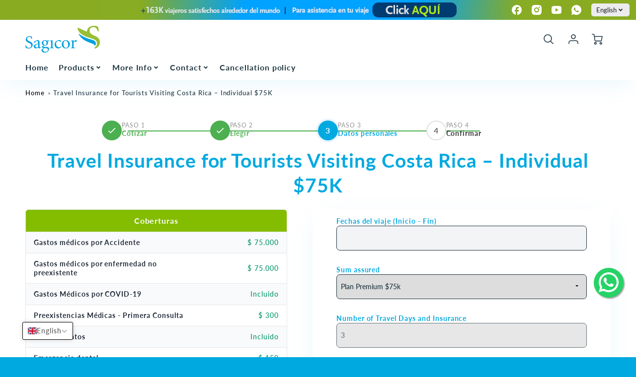

--- FILE ---
content_type: text/html; charset=utf-8
request_url: https://tiendasagicor.com/en/products/seguro-de-viaje-individual-para-turistas-visitando-costa-rica
body_size: 70507
content:
<!doctype html>
<html class="no-js" lang="en">
<!--[if IE 8]><html class="no-js lt-ie9" lang="en"> <![endif]-->
<!--[if IE 9 ]><html class="ie9 no-js"> <![endif]-->
<!--[if (gt IE 9)|!(IE)]><!--> <html class="no-js" lang="en"> <!--<![endif]-->
<head>
  <!-- Google Tag Manager -->
  <script>(function(w,d,s,l,i){w[l]=w[l]||[];w[l].push({'gtm.start':
  new Date().getTime(),event:'gtm.js'});var f=d.getElementsByTagName(s)[0],
  j=d.createElement(s),dl=l!='dataLayer'?'&l='+l:'';j.async=true;j.src=
  'https://www.googletagmanager.com/gtm.js?id='+i+dl;f.parentNode.insertBefore(j,f);
  })(window,document,'script','dataLayer','GTM-KSLCKDX');</script>
  <!-- End Google Tag Manager -->
  <script src="//d1liekpayvooaz.cloudfront.net/apps/customizery/customizery.js?shop=sagicor-viajero.myshopify.com"></script>
  <!-- Loft Version 2.1.0 -->
  <!-- Basic page needs ================================================== -->
  <meta charset="utf-8">
  <meta http-equiv="X-UA-Compatible" content="IE=edge">
  
  <link rel="shortcut icon" href="//tiendasagicor.com/cdn/shop/files/Sagicor_32x32.png?v=1672078292" type="image/png">
  

<!-- Title and description ================================================== -->
  <title>Individual Travel Insurance for Tourists Visiting Costa Rica | Sagicor
</title>

  
<meta name="description" content="Sagicor offers individual travel insurance for tourists / people visiting Costa Rica. Coverage options from $20,000 up to $75,000.">

  <script>
  /*! loadJS: load a JS file asynchronously. [c]2014 @scottjehl, Filament Group, Inc. (Based on http://goo.gl/REQGQ by Paul Irish). Licensed MIT */
  (function( w ){
    var loadJS = function( src, cb, ordered ){
      "use strict";
      var tmp;
      var ref = w.document.getElementsByTagName( "script" )[ 0 ];
      var script = w.document.createElement( "script" );

      if (typeof(cb) === 'boolean') {
        tmp = ordered;
        ordered = cb;
        cb = tmp;
      }

      script.src = src;
      script.async = !ordered;
      ref.parentNode.insertBefore( script, ref );

      if (cb && typeof(cb) === "function") {
        script.onload = cb;
      }
      return script;
    };
    // commonjs
    if( typeof module !== "undefined" ){
      module.exports = loadJS;
    }
    else {
      w.loadJS = loadJS;
    }
  }( typeof global !== "undefined" ? global : this ));

  /*! loadCSS. [c]2020 Filament Group, Inc. MIT License */
(function(w){
"use strict";
/* exported loadCSS */
var loadCSS = function( href, before, media, attributes ){
  // Arguments explained:
  // `href` [REQUIRED] is the URL for your CSS file.
  // `before` [OPTIONAL] is the element the script should use as a reference for injecting our stylesheet <link> before
  // By default, loadCSS attempts to inject the link after the last stylesheet or script in the DOM. However, you might desire a more specific location in your document.
  // `media` [OPTIONAL] is the media type or query of the stylesheet. By default it will be 'all'
  // `attributes` [OPTIONAL] is the Object of attribute name/attribute value pairs to set on the stylesheet's DOM Element.
  var doc = w.document;
  var ss = doc.createElement( "link" );
  var ref;
  if( before ){
    ref = before;
  }
  else {
    var refs = ( doc.body || doc.getElementsByTagName( "head" )[ 0 ] ).childNodes;
    ref = refs[ refs.length - 1];
  }

  var sheets = doc.styleSheets;
  // Set any of the provided attributes to the stylesheet DOM Element.
  if( attributes ){
    for( var attributeName in attributes ){
      if( attributes.hasOwnProperty( attributeName ) ){
        ss.setAttribute( attributeName, attributes[attributeName] );
      }
    }
  }
  ss.rel = "stylesheet";
  ss.href = href;
  // temporarily set media to something inapplicable to ensure it'll fetch without blocking render
  ss.media = "only x";

  // wait until body is defined before injecting link. This ensures a non-blocking load in IE11.
  function ready( cb ){
    if( doc.body ){
      return cb();
    }
    setTimeout(function(){
      ready( cb );
    });
  }
  // Inject link
    // Note: the ternary preserves the existing behavior of "before" argument, but we could choose to change the argument to "after" in a later release and standardize on ref.nextSibling for all refs
    // Note: `insertBefore` is used instead of `appendChild`, for safety re: http://www.paulirish.com/2011/surefire-dom-element-insertion/
  ready( function(){
    ref.parentNode.insertBefore( ss, ( before ? ref : ref.nextSibling ) );
  });
  // A method (exposed on return object for external use) that mimics onload by polling document.styleSheets until it includes the new sheet.
  var onloadcssdefined = function( cb ){
    var resolvedHref = ss.href;
    var i = sheets.length;
    while( i-- ){
      if( sheets[ i ].href === resolvedHref ){
        return cb();
      }
    }
    setTimeout(function() {
      onloadcssdefined( cb );
    });
  };

  function loadCB(){
    if( ss.addEventListener ){
      ss.removeEventListener( "load", loadCB );
    }
    ss.media = media || "all";
  }

  // once loaded, set link's media back to `all` so that the stylesheet applies once it loads
  if( ss.addEventListener ){
    ss.addEventListener( "load", loadCB);
  }
  ss.onloadcssdefined = onloadcssdefined;
  onloadcssdefined( loadCB );
  return ss;
};
// commonjs
if( typeof exports !== "undefined" ){
  exports.loadCSS = loadCSS;
}
else {
  w.loadCSS = loadCSS;
}
}( typeof global !== "undefined" ? global : this ));

  window.theme = window.theme || {};
  window.theme.scripts = {
    slideshow: {
      src: "//tiendasagicor.com/cdn/shop/t/20/assets/theme_section_slideshow.js?v=136836454998501232011710989733",
      init: ''
    },
    featured_collection: {
      src: "//tiendasagicor.com/cdn/shop/t/20/assets/theme_section_featured_collection.js?v=77195575728242050541710989728",
      init: ''
    },
    gallery: {
      src: "//tiendasagicor.com/cdn/shop/t/20/assets/theme_section_gallery.js?v=88572516005422783541710989731",
      init: ''
    },
    banner: {
      src: "//tiendasagicor.com/cdn/shop/t/20/assets/theme_section_banner.js?v=136666845699602037591710989728",
      init: ''
    },
    logolist: {
      src: "//tiendasagicor.com/cdn/shop/t/20/assets/theme_section_logolist.js?v=109539932184444943651710989734",
      init: ''
    },
    blog: {
      src: "//tiendasagicor.com/cdn/shop/t/20/assets/theme_section_blog.js?v=92213705879922169921710989728",
      init: ''
    },
    recommendations: {
      src: "//tiendasagicor.com/cdn/shop/t/20/assets/theme_section_recommendations.js?v=14219337095404167141710989728",
      init: ''
    },
    product_page: {
      src: "//tiendasagicor.com/cdn/shop/t/20/assets/theme_section_product.js?v=8467",
      init: ''
    },
    product_slider: {
      src: "//tiendasagicor.com/cdn/shop/t/20/assets/theme_feature_product_slider.js?v=24017511744982364671710989727",
      init: ''
    },
    image_zoom: {
      src: "//tiendasagicor.com/cdn/shop/t/20/assets/theme_feature_image_zoom.js?v=178993938311533284321710989728",
      init: ''
    },
    model_viewer: {
      src: "//tiendasagicor.com/cdn/shop/t/20/assets/theme_feature_model_viewer.js?v=154779106637219886801710989728",
      init: ''
    },
    newsletter_popup: {
      src: "//tiendasagicor.com/cdn/shop/t/20/assets/theme_feature_newsletter_popup.js?v=184342474739091174981710989732",
      init: ''
    },
    predictive_search: {
      src: "//tiendasagicor.com/cdn/shop/t/20/assets/theme_feature_predictive_search.js?v=104689633047487740191710989732",
      init: ''
    },
    quickview: {
      src: "//tiendasagicor.com/cdn/shop/t/20/assets/theme_quickview.js?v=36542766039068989171710989729",
      init: ''
    },
    mobile_menu: {
      src: "//tiendasagicor.com/cdn/shop/t/20/assets/theme_feature_mobile_menu.js?v=74695280464741136651710989732",
      init: ''
    }
  }
</script>

  <style data-shopify>
.wrapper {
      max-width: var(--wrapper--full);
      margin: 0 auto;
      padding: 0 4vw;
    }.wrapper::after, .wrapper__text-templates::after {
    content: '';
    display: table;
    clear: both; 
  }
  .wrapper__text-templates{
    zoom: 1;
    max-width: var(--wrapper--contained);
    margin: 0 auto;
    padding: 0 4vw;
  }
  #preloader {
    position: fixed;
    top:0;
    left:0;
    right:0;
    bottom:0;
    background-color:var(--color_body_bg);
    z-index:99999;
    display: flex;
    justify-content: center;
    align-items: center;
  }
  </style>



  <!-- Helpers ================================================== -->
  
<style data-shopify>
@font-face {
  font-family: Lato;
  font-weight: 300;
  font-style: normal;
  src: url("//tiendasagicor.com/cdn/fonts/lato/lato_n3.a7080ececf6191f1dd5b0cb021691ca9b855c876.woff2") format("woff2"),
       url("//tiendasagicor.com/cdn/fonts/lato/lato_n3.61e34b2ff7341f66543eb08e8c47eef9e1cde558.woff") format("woff");
}

  @font-face {
  font-family: Lato;
  font-weight: 700;
  font-style: normal;
  src: url("//tiendasagicor.com/cdn/fonts/lato/lato_n7.900f219bc7337bc57a7a2151983f0a4a4d9d5dcf.woff2") format("woff2"),
       url("//tiendasagicor.com/cdn/fonts/lato/lato_n7.a55c60751adcc35be7c4f8a0313f9698598612ee.woff") format("woff");
}

  @font-face {
  font-family: Lato;
  font-weight: 500;
  font-style: normal;
  src: url("//tiendasagicor.com/cdn/fonts/lato/lato_n5.b2fec044fbe05725e71d90882e5f3b21dae2efbd.woff2") format("woff2"),
       url("//tiendasagicor.com/cdn/fonts/lato/lato_n5.f25a9a5c73ff9372e69074488f99e8ac702b5447.woff") format("woff");
}
 
  :root {
  /* Base units */
    --padding-unit-xl: 80px;
    --padding-unit-l: 60px;
    --padding-unit-m: 45px;
    --padding-unit-s: 30px;
    --padding-unit-xs: 15px;

  /* Padding Combos */
  --padding-standard: 45px 60px;

  /* Wrapper options */
  --wrapper--contained: 1400px;
  --wrapper--full: 1920px;


  /*================ Typography ================*/
      /* Fonts */
      --headingFontStack: Lato, sans-serif;
      --headingFontWeight: 700;
      --headingFontStyle: normal;
      --headerLineHeight: 1.3em;
        
      --subheaderFontStack: Lato, sans-serif;
      --subheaderFontWeight: 500;
      --subheaderFontStyle: normal;
  
      --bodyFontStack: Lato, sans-serif;
      --bodyFontWeight: 300;
      --bodyFontStyle: normal;

      --bodyFontWeight--bold: 700;
  
      --ajax-loader-gif: url('//tiendasagicor.com/cdn/shop/t/20/assets/ajax-loader.gif?v=166394360676579700211710989728');

  
      /* Font Size */
      --baseSizeMain: 16px;
      --nav-font-size: 1rem;    
      --input_style: none;
      --baseFontSize: 1rem;

      --header1: 2.441rem;
      --header2: 1.953rem;
      --header3: 1.25rem;
      --header4: 1.25rem;
      --header5: 1rem;
      --header6: 0.8rem;
      --smallDetail: 0.9rem;
      --smallerDetail: 0.7rem;

      --baseLineHeight: 1.5em;

      --header2-mobile: 1.728rem;

      --font-heading-scale: 1;
      --font-body-scale: 1;
  
      /* Collection */
      --collection-product-overlay: 0.25;
  
      /* SVG */
      --lifestyle1-svg: url(//tiendasagicor.com/cdn/shop/t/20/assets/lifestyle-1.svg?v=8338176680261399321710989732);
  
      /* Placeholder Images */
      --mobile-hero-img: url(//tiendasagicor.com/cdn/shop/t/20/assets/mobile-hero.jpg?v=8467);  
      --placeholder-blog: url(//tiendasagicor.com/cdn/shop/t/20/assets/placeholder-blog.png?v=6514859711069742851710989727);  
      
      /* Logo */
      --logo_max_width: 150;
  
      /*================ Colors ================*/
  
      --white: #fff;
      --black: #000;
      --color_primary: #00A9E0; 
      --color_primary_subdued: rgba(0, 169, 224, 0.1);
      --color_primary_background_active: rgba(0, 169, 224, 0.8);
      --color_primary_placeholder: rgba(0, 169, 224, 0.08);
      --color_accent: #060606;
      --color_accent_subdued: rgba(6, 6, 6, 0.8);
      --color_secondary_header: #000000;
      --color_secondary_accent: #84BD00;
      --color_secondary_accent_inverse: #ffffff;
      --color_secondary_accent_subdued: rgba(132, 189, 0, 0.2);
      --color_secondary_accent_80: rgba(132, 189, 0, 0.8);
      --select_dropdown_color: rgba(0,0,0,0);
      --color_article_social_link: #ff6d6d;
  
      --colorTextBody: #1f3540;
      --color_body_text_rgb: #1f3540;
      --color_body_text_subdued: rgba(31, 53, 64, 0.1);
      --colorPrimary: #00A9E0;
      --color_primary_rgb: #00A9E0;
      --color-base-text: 31, 53, 64;
      --colorLink: #060606;
      --card_bg: #ffffff;
      --card-bg-rgb: 255, 255, 255;
      --card-bg-color-alpha-8: rgba(255, 255, 255, 0.84);
      --card_shadow: rgba(0, 169, 224, 0.1);
      /* --card_shadow_size: 0px 6px 15px 0px; */
      --card_shadow_size: -1px 14px 50px -10px;


      --dropdown_shadow: -6px 27px 19px -10px rgba(0,0,0,0.10);

      /* Accessible Colors */
      --input_active_background: #ffffff;
      --input_active_text: #000000;
      --input_active_placeholder: #f3b154;

      /* Collection filter colors */
      --filter_group_background_rgb: rgb(255, 255, 255);
      --filter_group_background: #fff;
      --filter_group_content: #282828;
      --filter_group_content_rgb: rgba(40, 40, 40, 0.2);

      --test_filter_background: rgb(40, 40, 40);

      /* Header Colors */
      --promo_text: #000000;
      --promo_bg: #84BD00;
      --promo_text_link: #ffffff;
      --mega_dropdown_bg: #fff;
      --mega_dropdown_bg_alpha: rgba(255, 255, 255, 0.2);
      --mega_dropdown_bg_alpha_0: rgba(255, 255, 255, 0);
      --mega_dropdown_links: #1f3540;
      --mega_dropdown_links_alpha: rgba(31, 53, 64, 0.05);
      --mega_dropdown_links_8: rgba(255, 255, 255, 0.8);
      --color_mobile_links: #000; 
      --color_mobile_links_border: rgba(0, 0, 0, 0.8);
      --color_mobile_bg: #ffffff;
      --color_newsletter_content: #00a9e0;
      --color_newsletter_content_subdued: rgba(0, 169, 224, 0.2);
      --color_newsletter_background: #ffffff;
      --color_newsletter_border: #e2e2e2;
      --search_border_color: #e6e6e6;
      --header_crossborder_content: rgb(41, 41, 41);
      --header_crossborder_background: #ececec;
      --mobile_crossborder_content: rgb(41, 41, 41);
      --mobile_crossborder_background: #ececec;
    
      /* Navbar Colors*/
      --navbar_background_color: #ffffff;
      --navbar_link_color: #1f3540;
      --navbar_link_color_alpha: rgba(31, 53, 64, 0.2);

      /* Search Popup Colors */
      --search_popup_bg: #ececec;
      --search_popup_input_bg: #FFFFFF;
      --search_popup_input_text: #282828;
      --search_popup_body_text: #282828;
      
      /* Footer Colors*/
      --color_subfooter_text: #ffffff;
      --footer_crossborder_content: #ffffff;
      --footer_crossborder_background: rgba(0,0,0,0);
      --color_footer_text: #ffffff;
      --color_footer_bg: #00A9E0;
      --color_subfooter_bg: #00a9e0;
      --color_footer_social_link: #ffffff;
      --color_footer_social_link_mobile: #ff6d6d;
  
      /* Ad Colors*/
      --collection_ad_color: ;
      --collection-ad-color-background: #252525;
  
      /* Body Colors*/
      --color_body_bg: #ffffff;
      --color_body_bg_5: rgba(255, 255, 255, 0.05);
      --color_body_bg_25: rgba(255, 255, 255, 0.25);
      --color_body_bg_secondary: #efede8;
      --color_body_bg_tertiary: #00A9E0;
      --color_body_text: #1f3540;
      --color_body_text_05: rgba(31, 53, 64, 0.05);
      --color_body_text_25: rgba(31, 53, 64, 0.25);
      --color_body_text_55: rgba(31, 53, 64, 0.55);
      --color_body_input_bg: rgba(31, 53, 64, 0.05);
      --color_body_text_border: rgba(31, 53, 64, 0.6);
      --color_body_text-80: rgba(31, 53, 64, 0.8);
      --color_body_text-90: rgba(31, 53, 64, 0.95);
      --color_body_text-97: rgba(31, 53, 64, 0.97);
      
      --color_border:  rgba(31, 53, 64, 0.8);

      /* Buttons */
      --button_border_radius: 0px;
      --button_text_transform: none;
      --btn-style: ;
      --button_case: false;  
      --btn_primary_text_color: #ffffff;
      --btn_background_color: #00A9E0;
      --mobile_top_button_text: #000;
      --color_btn_background_hover: #84BD00;
      --color_btn_text_hover: #212a2f;
  
      /* Swatch Colors */
      --color_swatches_btn: #ffffff;
      --color_swatches_text: #000000;
      --color_swatches_border: #f2eded;
  
      /* Badges */
      --sold_badge_color: #a39f97;
      --sold_badge_color_text: #212a2f;
      --sale_badge_color: #ffd173;
      --sale_badge_color_text: #212a2f;
  
      /* Event colors*/
      --cart_error: #ff6d6d;
      --cart_success: #1990c6;

      /* Standard elements */
      --article_gap: 5vw;
      --article_text_width: 75%;
      --article_sidebar_width: 25%;
      
      /* Standard Dawn Colors */
      --color-background: var(--filter_group_background);
      --color-foreground: 31, 53, 64;

      /* Standard Dawn Animations */
      --duration-short: 100ms;
      --duration-default: 200ms;
      --duration-long: 500ms;
  }

  @media screen and (max-width: 1399px){
    :root{
      --article_text_width: 100%;
      --article_sidebar_width: 100%;
    }
  }

</style> 
  <!-- /snippets/resource__social-meta-tags.liquid -->




<meta property="og:site_name" content="Tienda Sagicor">
<meta property="og:url" content="https://tiendasagicor.com/en/products/seguro-de-viaje-individual-para-turistas-visitando-costa-rica">
<meta property="og:title" content="Travel Insurance for Tourists Visiting Costa Rica – Individual $75K">
<meta property="og:type" content="product">
<meta property="og:description" content="Sagicor offers individual travel insurance for tourists / people visiting Costa Rica. Coverage options from $20,000 up to $75,000."><meta property="og:image" content="http://tiendasagicor.com/cdn/shop/products/individual-travel-insurance_0f2500f5-39fb-4748-80ec-6db291d3f847.webp?v=1679946133">
  <meta property="og:image:secure_url" content="https://tiendasagicor.com/cdn/shop/products/individual-travel-insurance_0f2500f5-39fb-4748-80ec-6db291d3f847.webp?v=1679946133">
  <meta property="og:image:width" content="1337">
  <meta property="og:image:height" content="1245">
  <meta property="og:price:amount" content="22.60">
  <meta property="og:price:currency" content="USD">



  <meta property="og:image" content="http://tiendasagicor.com/cdn/shop/products/individual-travel-insurance_0f2500f5-39fb-4748-80ec-6db291d3f847_1200x1200.webp?v=1679946133"><meta property="og:image" content="http://tiendasagicor.com/cdn/shop/products/BANNER-BENEFICIOS-2022_1200x1200.png?v=1679946133">
  <meta property="og:image:secure_url" content="https://tiendasagicor.com/cdn/shop/products/individual-travel-insurance_0f2500f5-39fb-4748-80ec-6db291d3f847_1200x1200.webp?v=1679946133"><meta property="og:image:secure_url" content="https://tiendasagicor.com/cdn/shop/products/BANNER-BENEFICIOS-2022_1200x1200.png?v=1679946133">



<meta name="twitter:card" content="summary_large_image">
<meta name="twitter:title" content="Travel Insurance for Tourists Visiting Costa Rica – Individual $75K">
<meta name="twitter:description" content="Sagicor offers individual travel insurance for tourists / people visiting Costa Rica. Coverage options from $20,000 up to $75,000.">

  <link rel="canonical" href="https://tiendasagicor.com/en/products/seguro-de-viaje-individual-para-turistas-visitando-costa-rica">
  <meta name="viewport" content="width=device-width,initial-scale=1,shrink-to-fit=no">
  <meta name="theme-color" content="#00A9E0">  

  <link rel="preconnect" href="https://cdn.shopify.com" crossorigin>
  <link rel="preconnect" href="https://fonts.shopifycdn.com" crossorigin>
  <link rel="preconnect" href="https://monorail-edge.shopifysvc.com">




  <!-- Initial CSS ================================================== -->
  <style data-shopify>
.site-header {
    background-color: #ffffff;
}
.pre-header__wrapper {
    display: grid;
    max-width: 1920px;
    margin: 0 auto;
    padding: 10px 4%;
    row-gap: 15px;
}
.pre-header__wrapper {
    grid-template-columns: minmax(200px, max-content) auto;
}
.pre-header__wrapper .crossborder__form {
    justify-content: flex-end;
}
.pre-header__links {
    display: flex;
    flex-wrap: wrap;
    align-items: center;
    justify-content: flex-start;
}
.pre-header__single-link {
    font-size: 0.9rem;
    padding-right: 30px;
}
.header__content-wrapper {
    width: 100%;
    z-index: 5000;
    position: relative;
}
.site-header__logo--left {
    margin: 0;
}
@media screen and (min-width: 769px) {
    .header__wrapper {
        column-gap: 10px;
    }
    .header__wrapper--left {
        /*grid-template-columns: minmax(150px, 300px) auto minmax(150px, 300px);*/
    }
    .header__wrapper--left-below {
        grid-template-columns: 1fr 1fr;
    }
    .header__wrapper--left-below .header__nav {
        grid-row-start: 2;
        grid-column-end: span 3;
    }
    .header__wrapper--center {
        grid-template-columns: 1fr minmax(100px, min-content) 1fr;
    }
    .header__wrapper--center .header__logo {
        grid-column: 2;
        grid-row: 1;
    }
    .header__wrapper--center .header__nav {
        grid-column: 1;
        grid-row: 1;
    }
    .header-icons {
        grid-column: 3;
        grid-row: 1; 
    }
    .header__wrapper--center-below {
        grid-template-columns: 1fr 1fr 1fr;
    }
    .header__wrapper--center-below .header__logo {
        grid-row: 1;
        grid-column: 2;
        justify-content: center;
    }
    .header__wrapper--center-below .header__nav {
        grid-row-start: 2;
        grid-column-end: span 3;
        justify-content: center;
    }
    .header__wrapper--center-below .header__crossborder {
        grid-column: 1;
        grid-row: 1;
    }
}
@media screen and (max-width: 768px) {
    .header__wrapper {
        grid-template-columns: 1fr minmax(100px, max-content) 1fr;
    }
    .header__logo {
        width: 100%;
        margin: 0 auto;
    }
}
.header__logo {
    z-index: 500;
    display: flex;
    position: relative;
}
.header__logo--center-below {
    margin: 0 auto;
}
.header__logo img {
    max-width: 100%;
    height: auto;
    max-height: 100%;
}
.header__logo-title {
    margin: 0;
    width: 100%;
    display: flex;
    align-items: center;
}
.header__logo-title--center,
.header__logo-title--center-below {
    justify-content: center;
}
.header__logo-text {
    white-space: nowrap;
    display: inline-block;
    color: var(--navbar_link_color);
    visibility: hidden;
}
.site-header__cart-toggle {
    display: inline-block;
}
.site-header__search {
    display: inline-block;
    max-width: 400px;
    width: 100%;
}
.header__crossborder {
    display: flex;
    align-items: center;
}
.header__nav {
    display: -webkit-box;
    display: -ms-flexbox;
    display: flex;
    align-items: center;
    -webkit-box-align: center;
    -ms-flex-align: center;
    align-self: center;
    font-weight: 600;
}
.header__nav--left {
    justify-content: center;
}
.header__wrapper--left .header__nav {
    flex: 1 1 auto;
}
nav {
    height: 100%;
}
.site-nav {
    display: flex;
    flex-wrap: wrap;
    align-items: center;
    height: 100%;
    cursor: default;
    margin: 0;
}
.site-nav__arrow-right {
    display: flex;
    align-items: center;
}
.site-nav.multinav {
    height: auto;
}
.site-header .site-nav > li > a {
    height: 100%;
    display: flex;
    align-items: center;
}
.main-menu--sticky-true {
    max-height: 75vh;
}
.single-menu-container { 

height: auto;
background:
/* Shadow covers */
linear-gradient(#fff 30%, rgb(255, 255, 255)),
linear-gradient(rgb(255, 255, 255), #fff 70%) 0 100%,

/* Shadows */
radial-gradient(farthest-side at 50% 0, rgba(255, 255, 255, 0.2), rgba(255, 255, 255, 0)),
radial-gradient(farthest-side at 50% 100%, rgba(255, 255, 255, 0.2), rgba(255, 255, 255, 0)) 0 100%;
background:
/* Shadow covers */
linear-gradient(#fff 30%, rgb(255, 255, 255)),
linear-gradient(rgb(255, 255, 255), #fff 70%) 0 100%,

/* Shadows */
linear-gradient(to top, rgba(31, 53, 64, 0.2), rgba(255, 255, 255, 0)) 50% 100%;
background-repeat: no-repeat; 
background-color: #fff;
background-size: 100% 30px, 100% 30px, 100% 20px, 100% 20px;

/* Opera doesn't support this in the shorthand */
background-attachment: local, local, scroll, scroll;
}
.header-icons {
    display: -webkit-box;
    display: -ms-flexbox;
    display: flex;
    -webkit-box-pack: end;
    -ms-flex-pack: end;
    justify-content: flex-end;
}
.header-icons img {
    height: 30px;
    padding-left: 15px;
}
.header-icons a.cart-wrapper {
    display: inline-block;
}
.header__individual-icon {
    width: 50px;
    height: 100%;
}
.header__search-container{
  position: relative;
  height: 50px;
  display: flex;
  align-self: center;
}
@media screen and (min-width: 769px) and (max-width: 1080px) {
    .header__wrapper {
        grid-gap: 20px;
    }
    .header__wrapper--left {
        grid-template-columns: minmax(100px, max-content) auto;
    }
}
@media screen and (max-width: 768px) {
    .header__mobile-wrapper {
        display: grid;
        grid-template-columns: 1fr 2fr 1fr;
    }
}
.header__mobile-logo {
    display: flex;
    justify-content: center;
}
.mobile-header__icon {
    display: flex;
    justify-content: flex-end;
    align-items: center;
}
.mobile-header__icon a {
    display: flex;
    justify-content: flex-end;
    align-items: center;
}
.main-menu-dropdown {
    display: none;
    position: absolute;
    width: 100%;
    left: 0;
    margin: 0;
    z-index: 2000;
    padding: 20px 4%;
}
.nav-hover .main-menu-dropdown--promotion {
    grid-template-columns: minmax(50%, 100%) minmax(min-content, 300px);
    grid-gap: 30px;
}
.side-end--all-single {
    display: grid;
    grid-template-columns: repeat(auto-fit, minmax(150px, 1fr));
}
.main-menu-dropdown .single-drop-arrow{
    display: none;
}
.main-menu-dropdown .main-nav-wrap {
    display: grid;
    grid-template-columns: repeat(auto-fit, minmax(150px, 1fr));
    grid-gap: 30px;
}
.site-nav__dropdown {
    list-style: none;
    margin: 0;
}
.site-nav__dropdown--side-end {
    display: grid;
    grid-template-columns: minmax(150px, 200px) minmax(min-content, auto);
}
.site-nav__dropdown--all-single {
    display: grid;
}
.side-end--all-single {
    display: grid;
    grid-template-columns: repeat(auto-fit, minmax(150px, 1fr));
}
.site-nav__grandchild {
    list-style: none;
    margin: 0;
    font-weight: 300;
}
.site-nav__grandchild-link {
    margin: 0;
}
.single-dropdown {
    display: none;
}
.nav-hover .single-dropdown,
.nav-hover .single-menu-dropdown {
    display: flex;
    display: -ms-flexbox;
    justify-content: space-between;
    border-radius: 5px;
}
.single-dropdown {
    border-radius: 0 5px 5px 5px;
    position: absolute;
    background-color: {
    }
}
.single-dropdown .grandchild-link,
.single-dropdown .main-nav-wrap {
    padding: 15px;
}
.mobile-nav__group {
    display: grid;
    grid-template-columns: 1fr;
    width: 100%;
    position: absolute;
    list-style: none;
    top: 0;
    margin: 0;
}
.mobile-nav__header {
    display: flex;
    justify-content: flex-start;
    align-items: center;
    flex-wrap: wrap;
    margin-bottom: 30px;
}
.mobile-nav__header-title {
    margin: 0;
}
.mobile-nav__header-title--main {
    padding: 0 12.5%;
}
.mobile-nav__link,
.mobile-nav__toggle-open {
    width: 100%;
    display: flex;
    justify-content: space-between;
    align-items: center;
    padding: 5px 12.5%;
}
.mobile-nav__link {
    font-size: 1.1rem;
}
.mobile-nav__parent {
    position: absolute;
    top: 60px;
}
.mobile-nav__parent--level2-open {
    transform: translate3d(-100%, 0, 0);
}
.mobile-nav__parent--level3-open {
    transform: translate3d(-200%, 0, 0);
}
.mobile-nav__child {
    right: -100%;
    transform: translate3d(-100%, 0, 0);
    display: none;
}
.mobile-nav__child--open {
    right: -100%;
    display: grid;
}
.mobile-nav__grandchild {
    right: -100%;
    transform: translate3d(-100%, 0, 0);
    display: none;
}
.mobile-nav__group--closed-right {
    position: absolute;
    right: -100%;
    display: none;
}
.mobile-nav__group--open {
    display: block;
}
.mobile-nav__group--exit-to-left {
    transform: translate3d(-100%, 0, 0);
    transition: all 0.6s cubic-bezier(0.57, 0.06, 0.05, 0.95);
}
.mobile-nav__group--exit-to-right {
    transform: translate3d(100%, 0, 0);
    transition: all 0.6s cubic-bezier(0.57, 0.06, 0.05, 0.95);
}
.mobile-nav__group--enter-from-right {
    transform: translate3d(0, 0, 0);
    transition: all 0.6s cubic-bezier(0.57, 0.06, 0.05, 0.95);
}
.mobile-nav__group--enter-from-left {
    transform: translate3d(0, 0, 0);
    transition: all 0.6s cubic-bezier(0.57, 0.06, 0.05, 0.95);
}

</style>
  

<style data-shopify>
html{
  line-height: calc(1em + .5vw);
}
.hidden {
  display: none !important;
}

.visibility-hidden {
  visibility: hidden;
}
  loft-collection-filters-form, loft-drawer, loft-facet-checkbox, loft-filter-group, loft-product-tabs, loft-pickup-availability, loft-pickup-availability-preview{
    visibility: hidden;
  }
  .hydrated{
    visibility: inherit;
  }
  .shopify-section-app .shopify-app-block{
    margin: 0 0 15px 0;
  }
  .shopify-section-app .shopify-app-block:first-child{
    max-width: var(--wrapper--full);
    margin: 0 auto;
    padding: 0 4vw;
  }
  @media screen and (min-width: 769px){
    .shopify-section-app .shopify-app-block:first-child{
      margin: 30px auto;
    }
  }
  @media screen and (max-width: 768px){
    .shopify-section-app.shopify-app-block:first-child{
      margin: 15px auto;
    }
  }

  .section__standard-spacing--none{
    padding: 0;
  }
  img.lazyload:not([src]) {
	  visibility: hidden;
  }
  .section-background--background_primary{
    background-color: var(--color_body_bg);
  }
  .section-background--background_secondary{
    background-color: var(--color_body_bg_secondary);
  }
  .section-background--background_tertiary{
    background-color: var(--color_body_bg_tertiary);
  }
  .test-wrapper{
    display: grid;
    flex-wrap: wrap;
    /* grid-template-columns: repeat(2, minmax(min(100%, 500px), 1fr)); */
    /* grid-template-columns: 1fr 1fr; */
    /* grid-template-columns: repeat(auto-fit, minmax(min(100%, 900px), 1fr)); */
    /* grid-template-rows: repeat(auto-fit, minmax(50px, 1fr)); */
    /* grid-template-rows: repeat(auto-fill, minmax(min(100px, 100%), auto)); */
    grid-column-gap: 20px;
  }
  .section-product-template{
    grid-row-start: span 4;
  }
  .test-wrapper .dynamic__section{
    /* grid-column-start: span 2; */
  }
  .footer__block-wrapper{
    margin: 0 auto;
    max-width: 1920px;
  }

  .section__standard-spacing--bottom{
    padding-bottom: calc(5 * 0.5vw);
  }
  @media screen and (min-width: 769px){
    .section__standard-spacing--small{
      padding: 15px 0;
    }
    .section__standard-spacing--medium{
      padding: 30px 0;
    }
    .section__standard-spacing--large{
      padding: 45px 0;
    }
    .footer__block-wrapper{
      padding: 30px 4%;
    }
  }
  @media screen and (max-width: 768px){
    .section__standard-spacing--small{
      padding: 5px 0;
    }
    .section__standard-spacing--medium{
      padding: 15px 0;
    }
    .section__standard-spacing--large{
      padding: 30px 0;
    }
    .footer__block-wrapper{
      padding: 0 4%;
    }
  }
  @media screen and (min-width: 1000px){
    .test-wrapper{
      /* grid-template-columns: 50% 50%; */
      grid-template-columns: minmax(var(--product_image_width)) minmax(var(--product_description_width));
    }
    /* .test-wrapper .product-template__child-section:not(:first-child){
      grid-column-start: 2;
    } */
    .product-template__images{
      grid-row-start: span 4;
    }
    .test-wrapper .product-template__child-section{
      padding: 0 4vw 0 2vw;
    }
    .test-wrapper .product-template__child-section:first-child{
      padding: 0 2vw 0 4vw;
    }
    .test-wrapper .dynamic__section{
      grid-column-start: span 2;
    }
  }
  @media screen and (max-width: 999px){
    .test-wrapper{
      grid-template-columns: 100%;
    }
    .test-wrapper .product-template__child-section{
      padding: 0 4vw;
    }
  }
  .lazyloading {
    opacity: 0;
    transition: opacity 0.3s;
  }
img.lazyload:not([src]) {
    visibility: hidden;
}
html {
    font-size: var(--baseSizeMain);
    font-family: var(--bodyFontStack);
    font-weight: var(--bodyFontWeight);
    -webkit-font-smoothing: antialiased;
    -webkit-text-size-adjust: 100%;
    color: var(--colorTextBody);
    line-height: 1.3;
    letter-spacing: 0.06rem;
}
.supports-fontface .icon-fallback-text .fallback-text,
.visually-hidden {
    position: absolute;
    overflow: hidden;
    clip: rect(0 0 0 0);
    height: 1px;
    width: 1px;
    margin: -1px;
    padding: 0;
    border: 0;
}
.section__overflow--hidden{
  overflow: hidden;
}
.list-unstyled {
  margin: 0;
  padding: 0;
  list-style: none;
}
summary {
  cursor: pointer;
  list-style: none;
  position: relative;
}
.h1, .h2, .h3, .h4, .h5, h6, h1, h2, h3, h4, h5, h6{
  letter-spacing: calc(var(--font-heading-scale) * .06rem);
}
.h1,
.h2,
h1,
h2 {
    display: block;
    font-family: var(--headingFontStack);
    font-weight: var(--headingFontWeight);
    margin: 0 0 10px;
    line-height: var(--headingLineHeight);
    color: var(--colorPrimary);
}
.h1 a,
.h2 a,
h1 a,
h2 a {
    text-decoration: none;
    font-weight: inherit;
    color: var(--colorPrimary);
}
.h3,
h3 {
    display: block;
    font-weight: var(--subheaderFontWeight);
    font-family: var(--subheaderFontStack);
    font-style: var(--subheaderFontStyle);
    margin: 0 0 15px;
    line-height: var(--headerLineHeight);
    color: var(--colorPrimary);
}
.h3 a,
h3 a {
    text-decoration: none;
    font-weight: inherit;
    color: var(--colorPrimary);
}
.h4,
h4 {
    display: block;
    font-weight: var(--headingFontWeight);
    font-family: var(--headingFontStack);
    font-style: var(--headingFontStyle);
    margin: 0 0 10px;
    line-height: var(--headingLineHeight);
    color: var(--colorPrimary);
}
.h4 a,
h4 a {
    text-decoration: none;
    font-weight: inherit;
    color: var(--colorPrimary);
}
.h5,
h5 {
    display: block;
    font-family: var(--headingFontStack);
    font-weight: var(--headingFontWeight);
    text-transform: var(--button_text_transform);
    line-height: var(--headingLineHeight);
    color: var(--colorPrimary);
    margin: 0 0 15px;
}
.h5 a,
h5 a {
    text-decoration: none;
    font-weight: inherit;
    color: var(--colorPrimary);
}
.h5 a:hover,
h5 a:hover {
    color: var(--colorLink);
}
.h6,
h6 {
    display: block;
    font-family: var(--headingFontStack);
    line-height: var(--headingLineHeight);
    font-weight: var(--headingFontWeight);
    text-transform: var(--button_text_transform);
    color: var(--colorPrimary);
    margin: 0 0 5px;
}
.h6 a,
h6 a {
    text-decoration: none;
    font-weight: inherit;
    color: var(--colorPrimary);
    text-transform: var(--button_text_transform);
}

.section__standard-spacing--full--section-header {
  padding: 0 0 15px 0;
}
.caption-large{
  font-size: var(--smallDetail);
}
.caption{
  font-size: var(--smallerDetail);
}
@media screen and (min-width: 769px) {
    .h1,
    h1 {
        font-size: 2.441rem;
    }
    .h2,
    h2 {
        font-size: 1.953rem;
    }
    .h3,
    h3 {
        font-size: 1.25rem;
    }
    .h4,
    h4 {
        font-size: 1.25rem;
    }
    .h5,
    h5 {
        font-size: 1rem;
    }
    .h6,
    h6 {
        font-size: 0.8rem;
    }
}
@media screen and (max-width: 768px) {
    .h1,
    h1 {
        font-size: 2.074rem;
    }
    .h2,
    h2 {
        font-size: 1.728rem;
    }
    .h3,
    h3 {
        font-size: 1.2rem;
    }
    .h4,
    h4 {
        font-size: 1.2rem;
    }
    .h5,
    h5 {
        font-size: 1rem;
    }
    .h6,
    h6 {
        font-size: 0.833rem;
    }
}
@media screen and (max-width: 480px) {
    .section__standard-margin {
        margin-bottom: 15px;
    }
}
@media screen and (min-width: 481px) and (max-width: 1180px) {
    .section__standard-margin {
        margin-bottom: 15px;
    }
}
@media screen and (min-width: 1181px) {
    .section__standard-margin {
        margin-bottom: 30px;
    }
}
.element__interior-padding--small-card-image {
    padding: 0;
}
.element__interior-padding--small-card-text {
    padding: 0;
}
.element__exterior-padding--small-card {
    padding: 15px;
}
.standard__element-spacing--right-small {
    margin-right: 10px;
    margin-bottom: 10px;
}
.section__standard-spacing--sides {
    padding: 0 1%;
}
.section__standard-spacing--top {
  padding: 45px 0 0 0;
}
@media screen and (max-width: 480px) {
    .section__standard-spacing {
        padding: 5% 10%;
    }
    .section__standard-spacing--internal {
        padding: 5% 10%;
    }
    .section__standard-spacing--internal-wide {
        padding: 10%;
    }
    .section__standard-spacing--internal-small {
        padding: 10%;
    }
    .section__standard-spacing--even {
        padding: 30px;
    }
    .section__standard-spacing--even-medium {
        padding: 15px;
    }
    .section__standard-spacing--even-small {
        padding: 15px;
    }
    .section__standard-spacing--even-small-sides {
        padding: 0 15px;
    }
    .section__standard-spacing--top-bottom {
        padding: 30px 0 30px 0;
    }
    .section__standard-spacing--top-bottom-small {
      padding: 1rem 0 1rem 0;
    }
    .section__standard-spacing--sides-bottom {
        padding: 0 15px 15px 15px;
    }
    .section__standard-spacing--top-sides--section-header {
        padding: 30px 15px 0 15px;
    }
}
@media screen and (max-width: 768px) {
    .section__unique-spacing--lg-sm {
        padding: 1%;
    }
    .section__standard-spacing {
        padding: 30px;
    }
    .section__unique-spacing--fp-photo {
        padding: 1%;
    }
    .section__unique-spacing--fp-description {
        padding: 30px 10%;
    }
    .section__standard-offset {
        padding: 7.5px;
    }
}
@media screen and (min-width: 769px) {
    .section__standard-offset {
        padding: 15px;
    }
}
@media screen and (min-width: 769px) and (max-width: 1180px) {
    .section__unique-spacing--lg-sm {
        padding: 30px;
    }
    .section__standard-spacing {
        padding: 40px;
    }
    .section__unique-spacing--fp-photo {
        padding: 3%;
    }
    .section__unique-spacing--fp-description {
        padding: 3%;
    }
}
@media screen and (min-width: 481px) and (max-width: 1180px) {
    .section__standard-spacing--internal {
        padding: 5% 10%;
    }
    .section__standard-spacing--internal-small {
        padding: 10%;
    }
    .section__standard-spacing--even {
        padding: 30px;
    }
    .section__standard-spacing--even-medium {
        padding: 30px;
    }
    .section__standard-spacing--even-small {
        padding: 15px;
    }
    .section__standard-spacing--even-small-sides {
        padding: 0 15px;
    }
    .section__standard-spacing--top-bottom {
        padding: 30px 0 30px 0;
    }
    .section__standard-spacing--top-bottom-small {
      padding: 1rem 0 1rem 0;
    }
    .section__standard-spacing--sides-bottom {
        padding: 0 30px 30px 30px;
    }
    .section__standard-spacing--top-sides--section-header {
        padding: 30px 15px 0 15px;
    }
}
@media screen and (min-width: 1181px) {
    .section__unique-spacing--lg-sm {
        padding: 60px;
    }
    .section__standard-spacing {
        padding: var(--padding-standard);
    }
    .section__standard-spacing--internal {
        padding: 10%;
    }
    .section__standard-spacing--internal-small {
        padding: 10%;
    }
    .section__unique-spacing--fp-photo {
        padding: 5%;
    }
    .section__unique-spacing--fp-description {
        padding: 5%;
    }
    .section__standard-spacing--even {
        padding: 60px;
    }
    .section__standard-spacing--even-medium {
        padding: 45px;
    }
    .section__standard-spacing--even-small {
        padding: 30px;
    }
    .section__standard-spacing--even-small-sides {
        padding: 0 30px;
    }
    .section__standard-spacing--top-bottom {
        padding: 45px 0 45px 0;
    }
    .section__standard-spacing--top-bottom-small {
      padding: 1.5rem 0 1.5rem 0;
    }
    .section__standard-spacing--sides-bottom {
        padding: 0 30px 30px 30px;
    }
    .section__standard-spacing--top-sides--section-header {
        padding: 45px 30px 0 30px;
    }
}
.promo-bar__slide:nth-child(n + 2),
.slideshow__slide:nth-child(n + 2) {
    display: none;
}
.flickity-slider .promo-bar__slide,
.flickity-slider .slideshow__slide {
    display: flex;
}
.slideshow__dot-wrapper {
    min-height: 61px;
}
.animations-enabled .section__image-animations--scale {
    transform: scale(1.25) translateZ(0);
    opacity: 0;
}
.animations-enabled .section__load-animations--scale {
    transform: scale(1) translateZ(0);
    opacity: 1;
}

.overflow-hidden-mobile,
.overflow-hidden-tablet {
  overflow: hidden;
}

@media screen and (min-width: 750px) {
  .overflow-hidden-mobile {
    overflow: auto;
  }
}

@media screen and (min-width: 990px) {
  .overflow-hidden-tablet {
    overflow: auto;
  }
}

</style>

<script>window.performance && window.performance.mark && window.performance.mark('shopify.content_for_header.start');</script><meta name="facebook-domain-verification" content="8ezklsqbr54mo31wxu98sc56qw9hjl">
<meta id="shopify-digital-wallet" name="shopify-digital-wallet" content="/44587581589/digital_wallets/dialog">
<link rel="alternate" hreflang="x-default" href="https://tiendasagicor.com/products/seguro-de-viaje-individual-para-turistas-visitando-costa-rica">
<link rel="alternate" hreflang="es-US" href="https://tiendasagicor.com/products/seguro-de-viaje-individual-para-turistas-visitando-costa-rica">
<link rel="alternate" hreflang="en-US" href="https://tiendasagicor.com/en/products/seguro-de-viaje-individual-para-turistas-visitando-costa-rica">
<link rel="alternate" type="application/json+oembed" href="https://tiendasagicor.com/en/products/seguro-de-viaje-individual-para-turistas-visitando-costa-rica.oembed">
<script async="async" src="/checkouts/internal/preloads.js?locale=en-US"></script>
<script id="shopify-features" type="application/json">{"accessToken":"3fbb70d273d3e46c65ab51024023abed","betas":["rich-media-storefront-analytics"],"domain":"tiendasagicor.com","predictiveSearch":true,"shopId":44587581589,"locale":"en"}</script>
<script>var Shopify = Shopify || {};
Shopify.shop = "sagicor-viajero.myshopify.com";
Shopify.locale = "en";
Shopify.currency = {"active":"USD","rate":"1.0"};
Shopify.country = "US";
Shopify.theme = {"name":"sagicor-shopify-loft\/master","id":137667707029,"schema_name":"Loft","schema_version":"2.2.0","theme_store_id":null,"role":"main"};
Shopify.theme.handle = "null";
Shopify.theme.style = {"id":null,"handle":null};
Shopify.cdnHost = "tiendasagicor.com/cdn";
Shopify.routes = Shopify.routes || {};
Shopify.routes.root = "/en/";</script>
<script type="module">!function(o){(o.Shopify=o.Shopify||{}).modules=!0}(window);</script>
<script>!function(o){function n(){var o=[];function n(){o.push(Array.prototype.slice.apply(arguments))}return n.q=o,n}var t=o.Shopify=o.Shopify||{};t.loadFeatures=n(),t.autoloadFeatures=n()}(window);</script>
<script id="shop-js-analytics" type="application/json">{"pageType":"product"}</script>
<script defer="defer" async type="module" src="//tiendasagicor.com/cdn/shopifycloud/shop-js/modules/v2/client.init-shop-cart-sync_BN7fPSNr.en.esm.js"></script>
<script defer="defer" async type="module" src="//tiendasagicor.com/cdn/shopifycloud/shop-js/modules/v2/chunk.common_Cbph3Kss.esm.js"></script>
<script defer="defer" async type="module" src="//tiendasagicor.com/cdn/shopifycloud/shop-js/modules/v2/chunk.modal_DKumMAJ1.esm.js"></script>
<script type="module">
  await import("//tiendasagicor.com/cdn/shopifycloud/shop-js/modules/v2/client.init-shop-cart-sync_BN7fPSNr.en.esm.js");
await import("//tiendasagicor.com/cdn/shopifycloud/shop-js/modules/v2/chunk.common_Cbph3Kss.esm.js");
await import("//tiendasagicor.com/cdn/shopifycloud/shop-js/modules/v2/chunk.modal_DKumMAJ1.esm.js");

  window.Shopify.SignInWithShop?.initShopCartSync?.({"fedCMEnabled":true,"windoidEnabled":true});

</script>
<script>(function() {
  var isLoaded = false;
  function asyncLoad() {
    if (isLoaded) return;
    isLoaded = true;
    var urls = ["\/\/d1liekpayvooaz.cloudfront.net\/apps\/customizery\/customizery.js?shop=sagicor-viajero.myshopify.com","\/\/code.tidio.co\/5r037fk6739av2paadvpi7sblcleint0.js?shop=sagicor-viajero.myshopify.com","https:\/\/chimpstatic.com\/mcjs-connected\/js\/users\/96941f68eeb1f129ed8d3a98f\/04e14c644d4be9273e8b1d237.js?shop=sagicor-viajero.myshopify.com","https:\/\/app.adoric-om.com\/adoric.js?key=c353143a06fcb3f45c857f1298765df5\u0026shop=sagicor-viajero.myshopify.com","https:\/\/cdn.calconic.com\/static\/js\/calconic.min.js?shop=sagicor-viajero.myshopify.com","https:\/\/cdn.calconic.com\/static\/js\/calconic.cart.min.js?shop=sagicor-viajero.myshopify.com","\/\/cdn.shopify.com\/proxy\/0ac79f4fb7a750a2a920bd91d5c325b83d40ac5df977d61c1cd6062484ac7946\/api.goaffpro.com\/loader.js?shop=sagicor-viajero.myshopify.com\u0026sp-cache-control=cHVibGljLCBtYXgtYWdlPTkwMA","https:\/\/plugin.brevo.com\/integrations\/api\/automation\/script?user_connection_id=65fdc3c91379a779e412e04c\u0026ma-key=hzb4oj2ujkmht5vzcg701bb9\u0026shop=sagicor-viajero.myshopify.com","https:\/\/plugin.brevo.com\/integrations\/api\/sy\/cart_tracking\/script?ma-key=hzb4oj2ujkmht5vzcg701bb9\u0026user_connection_id=65fdc3c91379a779e412e04c\u0026shop=sagicor-viajero.myshopify.com"];
    for (var i = 0; i < urls.length; i++) {
      var s = document.createElement('script');
      s.type = 'text/javascript';
      s.async = true;
      s.src = urls[i];
      var x = document.getElementsByTagName('script')[0];
      x.parentNode.insertBefore(s, x);
    }
  };
  if(window.attachEvent) {
    window.attachEvent('onload', asyncLoad);
  } else {
    window.addEventListener('load', asyncLoad, false);
  }
})();</script>
<script id="__st">var __st={"a":44587581589,"offset":-21600,"reqid":"1159d085-e32e-4082-9973-a4cdd0f27c6f-1769748540","pageurl":"tiendasagicor.com\/en\/products\/seguro-de-viaje-individual-para-turistas-visitando-costa-rica","u":"c9e0fd3b2533","p":"product","rtyp":"product","rid":7473067163797};</script>
<script>window.ShopifyPaypalV4VisibilityTracking = true;</script>
<script id="captcha-bootstrap">!function(){'use strict';const t='contact',e='account',n='new_comment',o=[[t,t],['blogs',n],['comments',n],[t,'customer']],c=[[e,'customer_login'],[e,'guest_login'],[e,'recover_customer_password'],[e,'create_customer']],r=t=>t.map((([t,e])=>`form[action*='/${t}']:not([data-nocaptcha='true']) input[name='form_type'][value='${e}']`)).join(','),a=t=>()=>t?[...document.querySelectorAll(t)].map((t=>t.form)):[];function s(){const t=[...o],e=r(t);return a(e)}const i='password',u='form_key',d=['recaptcha-v3-token','g-recaptcha-response','h-captcha-response',i],f=()=>{try{return window.sessionStorage}catch{return}},m='__shopify_v',_=t=>t.elements[u];function p(t,e,n=!1){try{const o=window.sessionStorage,c=JSON.parse(o.getItem(e)),{data:r}=function(t){const{data:e,action:n}=t;return t[m]||n?{data:e,action:n}:{data:t,action:n}}(c);for(const[e,n]of Object.entries(r))t.elements[e]&&(t.elements[e].value=n);n&&o.removeItem(e)}catch(o){console.error('form repopulation failed',{error:o})}}const l='form_type',E='cptcha';function T(t){t.dataset[E]=!0}const w=window,h=w.document,L='Shopify',v='ce_forms',y='captcha';let A=!1;((t,e)=>{const n=(g='f06e6c50-85a8-45c8-87d0-21a2b65856fe',I='https://cdn.shopify.com/shopifycloud/storefront-forms-hcaptcha/ce_storefront_forms_captcha_hcaptcha.v1.5.2.iife.js',D={infoText:'Protected by hCaptcha',privacyText:'Privacy',termsText:'Terms'},(t,e,n)=>{const o=w[L][v],c=o.bindForm;if(c)return c(t,g,e,D).then(n);var r;o.q.push([[t,g,e,D],n]),r=I,A||(h.body.append(Object.assign(h.createElement('script'),{id:'captcha-provider',async:!0,src:r})),A=!0)});var g,I,D;w[L]=w[L]||{},w[L][v]=w[L][v]||{},w[L][v].q=[],w[L][y]=w[L][y]||{},w[L][y].protect=function(t,e){n(t,void 0,e),T(t)},Object.freeze(w[L][y]),function(t,e,n,w,h,L){const[v,y,A,g]=function(t,e,n){const i=e?o:[],u=t?c:[],d=[...i,...u],f=r(d),m=r(i),_=r(d.filter((([t,e])=>n.includes(e))));return[a(f),a(m),a(_),s()]}(w,h,L),I=t=>{const e=t.target;return e instanceof HTMLFormElement?e:e&&e.form},D=t=>v().includes(t);t.addEventListener('submit',(t=>{const e=I(t);if(!e)return;const n=D(e)&&!e.dataset.hcaptchaBound&&!e.dataset.recaptchaBound,o=_(e),c=g().includes(e)&&(!o||!o.value);(n||c)&&t.preventDefault(),c&&!n&&(function(t){try{if(!f())return;!function(t){const e=f();if(!e)return;const n=_(t);if(!n)return;const o=n.value;o&&e.removeItem(o)}(t);const e=Array.from(Array(32),(()=>Math.random().toString(36)[2])).join('');!function(t,e){_(t)||t.append(Object.assign(document.createElement('input'),{type:'hidden',name:u})),t.elements[u].value=e}(t,e),function(t,e){const n=f();if(!n)return;const o=[...t.querySelectorAll(`input[type='${i}']`)].map((({name:t})=>t)),c=[...d,...o],r={};for(const[a,s]of new FormData(t).entries())c.includes(a)||(r[a]=s);n.setItem(e,JSON.stringify({[m]:1,action:t.action,data:r}))}(t,e)}catch(e){console.error('failed to persist form',e)}}(e),e.submit())}));const S=(t,e)=>{t&&!t.dataset[E]&&(n(t,e.some((e=>e===t))),T(t))};for(const o of['focusin','change'])t.addEventListener(o,(t=>{const e=I(t);D(e)&&S(e,y())}));const B=e.get('form_key'),M=e.get(l),P=B&&M;t.addEventListener('DOMContentLoaded',(()=>{const t=y();if(P)for(const e of t)e.elements[l].value===M&&p(e,B);[...new Set([...A(),...v().filter((t=>'true'===t.dataset.shopifyCaptcha))])].forEach((e=>S(e,t)))}))}(h,new URLSearchParams(w.location.search),n,t,e,['guest_login'])})(!0,!0)}();</script>
<script integrity="sha256-4kQ18oKyAcykRKYeNunJcIwy7WH5gtpwJnB7kiuLZ1E=" data-source-attribution="shopify.loadfeatures" defer="defer" src="//tiendasagicor.com/cdn/shopifycloud/storefront/assets/storefront/load_feature-a0a9edcb.js" crossorigin="anonymous"></script>
<script data-source-attribution="shopify.dynamic_checkout.dynamic.init">var Shopify=Shopify||{};Shopify.PaymentButton=Shopify.PaymentButton||{isStorefrontPortableWallets:!0,init:function(){window.Shopify.PaymentButton.init=function(){};var t=document.createElement("script");t.src="https://tiendasagicor.com/cdn/shopifycloud/portable-wallets/latest/portable-wallets.en.js",t.type="module",document.head.appendChild(t)}};
</script>
<script data-source-attribution="shopify.dynamic_checkout.buyer_consent">
  function portableWalletsHideBuyerConsent(e){var t=document.getElementById("shopify-buyer-consent"),n=document.getElementById("shopify-subscription-policy-button");t&&n&&(t.classList.add("hidden"),t.setAttribute("aria-hidden","true"),n.removeEventListener("click",e))}function portableWalletsShowBuyerConsent(e){var t=document.getElementById("shopify-buyer-consent"),n=document.getElementById("shopify-subscription-policy-button");t&&n&&(t.classList.remove("hidden"),t.removeAttribute("aria-hidden"),n.addEventListener("click",e))}window.Shopify?.PaymentButton&&(window.Shopify.PaymentButton.hideBuyerConsent=portableWalletsHideBuyerConsent,window.Shopify.PaymentButton.showBuyerConsent=portableWalletsShowBuyerConsent);
</script>
<script data-source-attribution="shopify.dynamic_checkout.cart.bootstrap">document.addEventListener("DOMContentLoaded",(function(){function t(){return document.querySelector("shopify-accelerated-checkout-cart, shopify-accelerated-checkout")}if(t())Shopify.PaymentButton.init();else{new MutationObserver((function(e,n){t()&&(Shopify.PaymentButton.init(),n.disconnect())})).observe(document.body,{childList:!0,subtree:!0})}}));
</script>

<script>window.performance && window.performance.mark && window.performance.mark('shopify.content_for_header.end');</script> 
  <!-- Header hook for plugins ================================================== -->
  <link rel="preload" href="//tiendasagicor.com/cdn/shop/t/20/assets/header_styles.nomin.css?v=130277871138589023681710989735" as="style"><link rel="preload" href="//tiendasagicor.com/cdn/shop/t/20/assets/theme.css?v=17349462859212389341769700738" as="style">
  <link rel="preload" as="font" href="//tiendasagicor.com/cdn/fonts/lato/lato_n3.a7080ececf6191f1dd5b0cb021691ca9b855c876.woff2" type="font/woff2" crossorigin>
  <link rel="preload" as="font" href="//tiendasagicor.com/cdn/fonts/lato/lato_n7.900f219bc7337bc57a7a2151983f0a4a4d9d5dcf.woff2" type="font/woff2" crossorigin>
  <link rel="preload" as="font" href="//tiendasagicor.com/cdn/fonts/lato/lato_n5.b2fec044fbe05725e71d90882e5f3b21dae2efbd.woff2" type="font/woff2" crossorigin>

  <link rel="preload" href="//tiendasagicor.com/cdn/shop/t/20/assets/vendor_jquery.js?v=60938658743091704111710989732" as="script">
  <link rel="preload" href="//tiendasagicor.com/cdn/shop/t/20/assets/commons.nomin.js?v=168613238792455540191710989728" as="script">
  <link rel="preload" href="//tiendasagicor.com/cdn/shop/t/20/assets/theme_sections.nomin.js?v=119087921163145264131710989727" as="script">
  <link rel="preload" href="//tiendasagicor.com/cdn/shop/t/20/assets/vendor_lazysizes.js?v=91117753338728217991710989732" as="script"><link rel="preload" href="//tiendasagicor.com/cdn/shop/t/20/assets/vendor_litepicker.js?v=177074185503904202301725335624" as="script">
    <link rel="preload" href="//tiendasagicor.com/cdn/shop/t/20/assets/vendor_litepicker_mobilefriendly.js?v=127791056975398340301725335624" as="script">
    <link rel="preload" href="//tiendasagicor.com/cdn/shop/t/20/assets/vendor_jquery.toast.min.js?v=47184708932393476011725660141" as="script">
    <link rel="preload" href="//tiendasagicor.com/cdn/shop/t/20/assets/vendor_jquery.toast.min.css?v=76571151459638419461725660140" as="style">
    <link rel="preload" href="//tiendasagicor.com/cdn/shop/t/20/assets/theme_template_product.js?v=121871217673728476881768583463" as="script"><link rel="preload" href="//tiendasagicor.com/cdn/shop/t/20/assets/theme.nomin.js?v=179735931908735542011710989731" as="script">
  

  <!-- THEME JS INIT -->  
  <script defer src="//tiendasagicor.com/cdn/shop/t/20/assets/vendor_jquery.js?v=60938658743091704111710989732"></script>
  <script defer src="//tiendasagicor.com/cdn/shop/t/20/assets/commons.nomin.js?v=168613238792455540191710989728"></script><!-- Base CSS ================================================== -->
  <link rel="stylesheet" href="//tiendasagicor.com/cdn/shop/t/20/assets/header_styles.nomin.css?v=130277871138589023681710989735"><link rel="stylesheet" href="//tiendasagicor.com/cdn/shop/t/20/assets/theme.css?v=17349462859212389341769700738">

  <script type="module" src="//tiendasagicor.com/cdn/shop/t/20/assets/theme-components.esm.js?v=73098169293024095081710989732"></script>
  <script nomodule src="//tiendasagicor.com/cdn/shop/t/20/assets/theme-components.js?v=8467"></script>

  <script defer src="//tiendasagicor.com/cdn/shop/t/20/assets/theme_sections.nomin.js?v=119087921163145264131710989727"></script>
  <script defer src="//tiendasagicor.com/cdn/shop/t/20/assets/vendor_lazysizes.js?v=91117753338728217991710989732"></script><script defer src="//tiendasagicor.com/cdn/shop/t/20/assets/vendor_litepicker.js?v=177074185503904202301725335624"></script>
    <script defer src="//tiendasagicor.com/cdn/shop/t/20/assets/vendor_litepicker_mobilefriendly.js?v=127791056975398340301725335624"></script>
    <script defer src="//tiendasagicor.com/cdn/shop/t/20/assets/vendor_jquery.toast.min.js?v=47184708932393476011725660141"></script>
    <link rel="stylesheet" href="//tiendasagicor.com/cdn/shop/t/20/assets/vendor_jquery.toast.min.css?v=76571151459638419461725660140">
    <script defer src="//tiendasagicor.com/cdn/shop/t/20/assets/theme_template_product.js?v=121871217673728476881768583463"></script><script defer src="//tiendasagicor.com/cdn/shop/t/20/assets/theme.nomin.js?v=179735931908735542011710989731"></script>


  








 



<script>
    window.theme = window.theme || {};
    window.theme.settings = window.theme.settings || {};

    window.theme.HashScrolling = function(){return};
    window.theme.routes = {
      store_path: 'https://tiendasagicor.com',
      root_url: '/en',
      account_url: '/en/account',
      account_login_url: 'https://shopify.com/44587581589/account?locale=en&region_country=US',
      account_logout_url: '/en/account/logout',
      account_recover_url: '/en/account/recover',
      account_register_url: 'https://shopify.com/44587581589/account?locale=en',
      account_addresses_url: '/en/account/addresses',
      collections_url: '/en/collections',
      all_products_collection_url: '/en/collections/all',
      product_recommendations_url: '/en/recommendations/products',
      search_url: '/en/search',
      cart_url: '/en/cart',
      cart_add_url: '/en/cart/add',
      cart_change_url: '/en/cart/change',
      cart_clear_url: '/en/cart/clear',
    };
    window.theme.settings = {
      enable_preloader: 'true',
      enable_animations: 'true',
      search_product_title: 'Products',
      search_soldout_label: 'Sold Out',
      search_sale_label: 'Sale',
      search_page_title: 'Pages',
      search_article_title: 'Articles',
      search_product_width: 'false',
      search_border_color: '#e6e6e6',
      search_show_reviews: 'false',
      search_force_product_height: 'false',
      search_product_image_height: '300',
      search_mobile_product_image_height: 'false',
      search_product_overlay: '25',
      search_overlay_color: '#ffffff',
      search_image_fill: 'false',
      search_show_tile_view: 'true',
      search_no_results: 'Your search did not return any results',
      show_badge: 'true',
      display_circle: 'false',
      display_rectangle: 'true',
      enable_quick: 'false',
      delimiter: '::',
      moneyFormat: '${{amount}}',
    };
    window.theme.settings.promo = {
      expand: 'Expand',
      close: 'Expand',
    };
    window.theme.settings.product = {
      unavailable: "Unavailable",
      add_to_cart: "Add to Cart",
      sold_out: "Sold Out",
      compare_at: "",
      moneyFormat: "${{amount}}",
      moneyFormatWithCurrency: "${{amount}} USD",
    };
    window.theme.settings.features = window.theme.settings.features || {};
    window.theme.settings.features.newsletter = {
      popupEnabled: 'false',
      testModeOn: 'false',
      delayBeforeShowing: '1000',
    };
    window.shopUrl = 'https://tiendasagicor.com';
    window.routes = {
      cart_add_url: '/en/cart/add',
      cart_change_url: '/en/cart/change',
      cart_update_url: '/en/cart/update',
      predictive_search_url: '/en/search/suggest'
    };

    window.cartStrings = {
      error: `There was an error while updating your cart. Please try again.`,
      quantityError: `You can only add [quantity] of this item to your cart.`
    };

    window.variantStrings = {
      addToCart: `Add to Cart`,
      soldOut: `Sold Out`,
      unavailable: `Unavailable`,
    };

</script>


  <script>

    

    
      theme.HashScrolling();
    
    
    document.documentElement.className = document.documentElement.className.replace('no-js', 'js');

  </script>

  <script src="//tiendasagicor.com/cdn/shop/t/20/assets/global.js?v=22038552118717875631710989729" defer="defer"></script><script>
  window.Shoppad = window.Shoppad || {},
  window.Shoppad.apps = window.Shoppad.apps || {},
  window.Shoppad.apps.infiniteoptions = {
    ready: function() {

      function callback() {
        let datepickers = $('#infiniteoptions-container .datepicker');
        const currentDate = new Date();
        let date18ago = new Date(currentDate);
        date18ago.setFullYear(currentDate.getFullYear() - 18);

        datepickers.each(function( index ) {
          $( this ).datepicker({
            altField: '#infiniteoptions-container .datepicker input[type=text]',
            altFormat: "dd/mm/yy",
            changeMonth: true,
            changeYear: true,
            inline: true,
            maxDate: 0,
            nextText: "&#8594;",
            prevText: "&#8592;",
            showMonthAfterYear: true,
            yearRange: "1930:" + (currentDate.getFullYear()),
            onSelect: function(dateText, ins) {
              $('#infiniteoptions-container .ui-datepicker-inline').hide();
              let selectedDate = new Date(ins.selectedYear, ins.selectedMonth, ins.selectedDay, 23, 59);

              const isMinorAge = document.getElementById('is-menor-message');
              if (isMinorAge) {
                isMinorAge.remove();
              }

              if (selectedDate > date18ago ) {
                $(this).after("<p class='text-warning' id='is-menor-message'><input type='checkbox' id='is-menor'/> En virtud que el asegurado es un menor de edad, la persona contratante declara ser el padre o madre del menor, o quien ejerce la patria potestad, y a su vez el pagador del seguro</p>");
              }
            }
          });
  
          $( this ).first('input[type=text]').change(function(){
            $( this ).datepicker('setDate', $(this).val());
          });
  
          $( this ).datepicker( "setDate", '' );
  
          $( this ).first('input[type=text]').attr('readonly','true');
  
          $('#infiniteoptions-container .ui-datepicker').addClass('notranslate');
          $('#infiniteoptions-container .ui-datepicker').attr('translate', 'no');
  
          $('#infiniteoptions-container .ui-datepicker-inline').hide();
  
           $( this ).first('input[type=text]').on('click touchstart', function (e) {
                $('#infiniteoptions-container .ui-datepicker-inline').show();
          });
        });
        /*$('#infiniteoptions-container .datepicker').datepicker({
          inline: true,
          altFormat: "dd/mm/yy",
          yearRange: "1930:2022",
          changeYear: true,
          changeMonth: true,
          showMonthAfterYear: true,
          maxDate: 0,
          prevText: "<---",
          nextText: "--->",
          altField: '#infiniteoptions-container .datepicker input[type=text]',
          onSelect: function() {
            $('#infiniteoptions-container .ui-datepicker-inline').hide();
          }
        });

        $('#infiniteoptions-container .datepicker input[type=text]').change(function(){
          $('#infiniteoptions-container .datepicker').datepicker('setDate', $(this).val());
        });

        $('#infiniteoptions-container .datepicker').datepicker( "setDate", '' );

        $('#infiniteoptions-container .datepicker input[type=text]').attr('readonly','true');

        $('#infiniteoptions-container .ui-datepicker').addClass('notranslate');
        $('#infiniteoptions-container .ui-datepicker').attr('translate', 'no');

        $('#infiniteoptions-container .ui-datepicker-inline').hide();

        $('#infiniteoptions-container .datepicker input[type=text]').on('click touchstart', function (e) {
              $('#infiniteoptions-container .ui-datepicker-inline').show();
        });*/
      }

      $(document).on('mouseup touchstart', function(e) {
        var isDatePickerInput = $('#infiniteoptions-container .datepicker input').is(e.target);
        var isDatePicker = $('#infiniteoptions-container .ui-datepicker-inline').is(e.target);
        var isChildOfDatePicker = $('#infiniteoptions-container .ui-datepicker-inline').has(e.target).length;

        // If the target of the click isn't the text input, the date picker, or a descendant of the date picker
        if (!isDatePickerInput && !isDatePicker && !isChildOfDatePicker) {
          $('#infiniteoptions-container .ui-datepicker-inline').hide();
        }
      });

      var helpLinks = $(".helpLink");
      //console.log("AQUI");
      helpLinks.each(function( index ) {
        let divText = $( this ).first('.spb-helptext').text();
        // Get the content
        var str = $(this).first('.spb-helptext').html();
        //console.log(str);
        // Set the regex string
        var regex = /(https?:\/\/([-\w\.]+)+(:\d+)?(\/([\w\/_\.\-]*(\?\S+)?)?)?)/ig
        // Replace plain text links by hyperlinks
        var replaced_text = str.replace(regex, "<a href='$1' style='color: #0f9bd7;font-weight: bold;' target='_blank'>aquí</a>");
        // Echo link
        $(this).first('.spb-helptext').html(replaced_text);
      });

      if (window.jQuery.fn.datepicker) {
        callback();
      } else {
        var script = document.createElement('script');
        script.src = '//code.jquery.com/ui/1.10.2/jquery-ui.js';
        script.onload = callback;
        document.getElementsByTagName('head')[0].appendChild(script);
      }
    }
  };
</script>
  <style data-shopify>
  .loft-toast__wrapper{
    background-color: var(--color_secondary_accent);
  }
  .container-heading {
    padding: 3rem 3rem 0 3rem;
  }
  @media screen and (max-width: 575.98px) {
    .container-heading {
      padding: 1rem;
    }
  }
</style>
  



<script>
"use strict";
Array.prototype.find||Object.defineProperty(Array.prototype,"find",{value:function(r){if(null==this)throw TypeError('"this" is null or not defined');var t=Object(this),e=t.length>>>0;if("function"!=typeof r)throw TypeError("predicate must be a function");for(var i=arguments[1],o=0;o<e;){var n=t[o];if(r.call(i,n,o,t))return n;o++}},configurable:!0,writable:!0});
!function(d){var c="translation-lab-lang";function o(e){localStorage.setItem(c,e)}function u(e){n=e,o=localStorage.getItem(c);var o,n=(n=o?n.find(function(e){return e.iso_code.toLowerCase()===o.toLowerCase()}):null)?n.iso_code:null,e=function(e){var o=navigator.language;if(!o)return null;var n=o.split("-");return(o=n[0]?e.find(function(e){return e.iso_code.toLowerCase().startsWith(n[0])}):null)?o.iso_code:null}(e);return n||e||null}function s(){d.addEventListener("load",function(){setTimeout(function(){document.querySelectorAll('select[name="locale_code"]').forEach(function(e){e.addEventListener("change",function(e){e=e.target;e&&o(e.value)})}),document.querySelectorAll('input[name="locale_code"]').forEach(function(e){var n;e=e,n=function(e){e&&o(e.value)},new MutationObserver(function(e,o){"value"===e[0].attributeName&&n(e[0].target)}).observe(e,{attributes:!0})})},500)})}function e(e,o,n,t,a,r){if(!d.Shopify||!d.Shopify.designMode){var i=new RegExp("(bot|Googlebot/|Googlebot-Mobile|Googlebot-Image|Googlebot-News|Googlebot-Video|AdsBot-Google([^-]|$)|AdsBot-Google-Mobile|Feedfetcher-Google|Mediapartners-Google|APIs-Google|Page|Speed|Insights|Lighthouse|bingbot|Slurp|exabot|ia_archiver|YandexBot|YandexImages|YandexAccessibilityBot|YandexMobileBot|YandexMetrika|YandexTurbo|YandexImageResizer|YandexVideo|YandexAdNet|YandexBlogs|YandexCalendar|YandexDirect|YandexFavicons|YaDirectFetcher|YandexForDomain|YandexMarket|YandexMedia|YandexMobileScreenShotBot|YandexNews|YandexOntoDB|YandexPagechecker|YandexPartner|YandexRCA|YandexSearchShop|YandexSitelinks|YandexSpravBot|YandexTracker|YandexVertis|YandexVerticals|YandexWebmaster|YandexScreenshotBot|Baiduspider|facebookexternalhit|Sogou|DuckDuckBot|BUbiNG|crawler4j|S[eE][mM]rushBot|Google-Adwords-Instant|BingPreview/|Bark[rR]owler|DuckDuckGo-Favicons-Bot|AppEngine-Google|Google Web Preview|acapbot|Baidu-YunGuanCe|Feedly|Feedspot|google-xrawler|Google-Structured-Data-Testing-Tool|Google-PhysicalWeb|Google Favicon|Google-Site-Verification|Gwene|SentiBot|FreshRSS)","i");if(!i.test(navigator.userAgent)){var l,a=(l=u(i=a))&&null!=(i=i.find(function(e){return e.iso_code.toLowerCase()===l.toLowerCase()}))?i:null;(function(e,o,n,t,a){if(!e)return;if(!o)return;if(!n)return;var r=e.iso_code.toLowerCase();o.toLowerCase()===r||(o=d.location.pathname,r=d.location.search||"",a=new RegExp("^"+a,"ig"),(o=o.replace(a,""))&&!o.startsWith("/")&&(o="/"+o),t?e.domain:"/"===e.root_url||e.root_url)})(a,e,n,t,o);if(!1,a&&a.iso_code!==e)return i=a.iso_code,n=r,document.body=document.createElement("body"),document.body.innerHTML=n,document.body.style.display="none",void((n=document.querySelector("form"))&&(n.style.display="none",(t=n.querySelector('input[name="language_code"]'))&&(t.value=i,n.submit())));localStorage.setItem(c,e),s()}}}void 0===d.TranslationLab&&(d.TranslationLab={}),void 0===d.TranslationLab.BrowserLanguageDetection&&(d.TranslationLab.BrowserLanguageDetection={configure:e})}(window);

(function () {

    var useInternationalDomains = false;

    var isDesignMode = window.Shopify && window.Shopify.designMode;

    var shopDomain = isDesignMode ? 'sagicor-viajero.myshopify.com' : 'tiendasagicor.com';

    var currentLocale = 'en';

    var currentRootUrl = '/en';

    var languageList = JSON.parse("\n[{\n\"name\": \"Spanish\",\n\"endonym_name\": \"Español\",\n\"iso_code\": \"es\",\n\"primary\": true,\n\"domain\": null,\n\"root_url\": \"\\\/\"\n},{\n\"name\": \"English\",\n\"endonym_name\": \"English\",\n\"iso_code\": \"en\",\n\"primary\": false,\n\"domain\": null,\n\"root_url\": \"\\\/en\"\n}]\n");

    var localizationFormTemplate = '<form method="post" action="/en/localization" id="localization_form" accept-charset="UTF-8" class="shopify-localization-form" enctype="multipart/form-data"><input type="hidden" name="form_type" value="localization" /><input type="hidden" name="utf8" value="✓" /><input type="hidden" name="_method" value="put" /><input type="hidden" name="return_to" value="/en/products/seguro-de-viaje-individual-para-turistas-visitando-costa-rica" /><input type="hidden" name="language_code" value="en"></form>';

    TranslationLab.BrowserLanguageDetection.configure(currentLocale, currentRootUrl, shopDomain, useInternationalDomains, languageList, localizationFormTemplate);

})();
</script>
  <!-- Metricool -->
  <script>function loadScript(a){var b=document.getElementsByTagName("head")[0],c=document.createElement("script");c.type="text/javascript",c.src="https://tracker.metricool.com/resources/be.js",c.onreadystatechange=a,c.onload=a,b.appendChild(c)}loadScript(function(){beTracker.t({hash:"9fd89cec70cdc13d47797607d11d9f0f"})});</script>
  <!-- End Metricool --><!-- Alpinejs - Necesario para el section insurance-quotes.liquid -->
  <script defer src="https://cdn.jsdelivr.net/npm/alpinejs@3.x.x/dist/cdn.min.js"></script>
  <!-- End Alpinejs -->
  <!-- Swiperjs -->
  <link rel="stylesheet" href="https://cdn.jsdelivr.net/npm/swiper@11/swiper-bundle.min.css" />
  <script src="https://cdn.jsdelivr.net/npm/swiper@11/swiper-bundle.min.js"></script>
  <!-- end Swiperjs -->
  <!-- Custom Tailwind CSS -->
  <link rel="stylesheet" href="//tiendasagicor.com/cdn/shop/t/20/assets/tw-output.css?v=163381092312739177101763446156">
  <!-- End Custom Tailwind CSS --><!-- BEGIN app block: shopify://apps/t-lab-ai-language-translate/blocks/custom_translations/b5b83690-efd4-434d-8c6a-a5cef4019faf --><!-- BEGIN app snippet: custom_translation_scripts --><script>
(()=>{var o=/\([0-9]+?\)$/,M=/\r?\n|\r|\t|\xa0|\u200B|\u200E|&nbsp;| /g,v=/<\/?[a-z][\s\S]*>/i,t=/^(https?:\/\/|\/\/)[^\s/$.?#].[^\s]*$/i,k=/\{\{\s*([a-zA-Z_]\w*)\s*\}\}/g,p=/\{\{\s*([a-zA-Z_]\w*)\s*\}\}/,r=/^(https:)?\/\/cdn\.shopify\.com\/(.+)\.(png|jpe?g|gif|webp|svgz?|bmp|tiff?|ico|avif)/i,e=/^(https:)?\/\/cdn\.shopify\.com/i,a=/\b(?:https?|ftp)?:?\/\/?[^\s\/]+\/[^\s]+\.(?:png|jpe?g|gif|webp|svgz?|bmp|tiff?|ico|avif)\b/i,I=/url\(['"]?(.*?)['"]?\)/,m="__label:",i=document.createElement("textarea"),u={t:["src","data-src","data-source","data-href","data-zoom","data-master","data-bg","base-src"],i:["srcset","data-srcset"],o:["href","data-href"],u:["href","data-href","data-src","data-zoom"]},g=new Set(["img","picture","button","p","a","input"]),h=16.67,s=function(n){return n.nodeType===Node.ELEMENT_NODE},c=function(n){return n.nodeType===Node.TEXT_NODE};function w(n){return r.test(n.trim())||a.test(n.trim())}function b(n){return(n=>(n=n.trim(),t.test(n)))(n)||e.test(n.trim())}var l=function(n){return!n||0===n.trim().length};function j(n){return i.innerHTML=n,i.value}function T(n){return A(j(n))}function A(n){return n.trim().replace(o,"").replace(M,"").trim()}var _=1e3;function D(n){n=n.trim().replace(M,"").replace(/&amp;/g,"&").replace(/&gt;/g,">").replace(/&lt;/g,"<").trim();return n.length>_?N(n):n}function E(n){return n.trim().toLowerCase().replace(/^https:/i,"")}function N(n){for(var t=5381,r=0;r<n.length;r++)t=(t<<5)+t^n.charCodeAt(r);return(t>>>0).toString(36)}function f(n){for(var t=document.createElement("template"),r=(t.innerHTML=n,["SCRIPT","IFRAME","OBJECT","EMBED","LINK","META"]),e=/^(on\w+|srcdoc|style)$/i,a=document.createTreeWalker(t.content,NodeFilter.SHOW_ELEMENT),i=a.nextNode();i;i=a.nextNode()){var o=i;if(r.includes(o.nodeName))o.remove();else for(var u=o.attributes.length-1;0<=u;--u)e.test(o.attributes[u].name)&&o.removeAttribute(o.attributes[u].name)}return t.innerHTML}function d(n,t,r){void 0===r&&(r=20);for(var e=n,a=0;e&&e.parentElement&&a<r;){for(var i=e.parentElement,o=0,u=t;o<u.length;o++)for(var s=u[o],c=0,l=s.l;c<l.length;c++){var f=l[c];switch(f.type){case"class":for(var d=0,v=i.classList;d<v.length;d++){var p=v[d];if(f.value.test(p))return s.label}break;case"id":if(i.id&&f.value.test(i.id))return s.label;break;case"attribute":if(i.hasAttribute(f.name)){if(!f.value)return s.label;var m=i.getAttribute(f.name);if(m&&f.value.test(m))return s.label}}}e=i,a++}return"unknown"}function y(n,t){var r,e,a;"function"==typeof window.fetch&&"AbortController"in window?(r=new AbortController,e=setTimeout(function(){return r.abort()},3e3),fetch(n,{credentials:"same-origin",signal:r.signal}).then(function(n){return clearTimeout(e),n.ok?n.json():Promise.reject(n)}).then(t).catch(console.error)):((a=new XMLHttpRequest).onreadystatechange=function(){4===a.readyState&&200===a.status&&t(JSON.parse(a.responseText))},a.open("GET",n,!0),a.timeout=3e3,a.send())}function O(){var l=/([^\s]+)\.(png|jpe?g|gif|webp|svgz?|bmp|tiff?|ico|avif)$/i,f=/_(\{width\}x*|\{width\}x\{height\}|\d{3,4}x\d{3,4}|\d{3,4}x|x\d{3,4}|pinco|icon|thumb|small|compact|medium|large|grande|original|master)(_crop_\w+)*(@[2-3]x)*(.progressive)*$/i,d=/^(https?|ftp|file):\/\//i;function r(n){var t,r="".concat(n.path).concat(n.v).concat(null!=(r=n.size)?r:"",".").concat(n.p);return n.m&&(r="".concat(n.path).concat(n.m,"/").concat(n.v).concat(null!=(t=n.size)?t:"",".").concat(n.p)),n.host&&(r="".concat(null!=(t=n.protocol)?t:"","//").concat(n.host).concat(r)),n.g&&(r+=n.g),r}return{h:function(n){var t=!0,r=(d.test(n)||n.startsWith("//")||(t=!1,n="https://example.com"+n),t);n.startsWith("//")&&(r=!1,n="https:"+n);try{new URL(n)}catch(n){return null}var e,a,i,o,u,s,n=new URL(n),c=n.pathname.split("/").filter(function(n){return n});return c.length<1||(a=c.pop(),e=null!=(e=c.pop())?e:null,null===(a=a.match(l)))?null:(s=a[1],a=a[2],i=s.match(f),o=s,(u=null)!==i&&(o=s.substring(0,i.index),u=i[0]),s=0<c.length?"/"+c.join("/")+"/":"/",{protocol:r?n.protocol:null,host:t?n.host:null,path:s,g:n.search,m:e,v:o,size:u,p:a,version:n.searchParams.get("v"),width:n.searchParams.get("width")})},T:r,S:function(n){return(n.m?"/".concat(n.m,"/"):"/").concat(n.v,".").concat(n.p)},M:function(n){return(n.m?"/".concat(n.m,"/"):"/").concat(n.v,".").concat(n.p,"?v=").concat(n.version||"0")},k:function(n,t){return r({protocol:t.protocol,host:t.host,path:t.path,g:t.g,m:t.m,v:t.v,size:n.size,p:t.p,version:t.version,width:t.width})}}}var x,S,C={},H={};function q(p,n){var m=new Map,g=new Map,i=new Map,r=new Map,e=new Map,a=new Map,o=new Map,u=function(n){return n.toLowerCase().replace(/[\s\W_]+/g,"")},s=new Set(n.A.map(u)),c=0,l=!1,f=!1,d=O();function v(n,t,r){s.has(u(n))||n&&t&&(r.set(n,t),l=!0)}function t(n,t){if(n&&n.trim()&&0!==m.size){var r=A(n),e=H[r];if(e&&(p.log("dictionary",'Overlapping text: "'.concat(n,'" related to html: "').concat(e,'"')),t)&&(n=>{if(n)for(var t=h(n.outerHTML),r=t._,e=(t.I||(r=0),n.parentElement),a=0;e&&a<5;){var i=h(e.outerHTML),o=i.I,i=i._;if(o){if(p.log("dictionary","Ancestor depth ".concat(a,": overlap score=").concat(i.toFixed(3),", base=").concat(r.toFixed(3))),r<i)return 1;if(i<r&&0<r)return}e=e.parentElement,a++}})(t))p.log("dictionary",'Skipping text translation for "'.concat(n,'" because an ancestor HTML translation exists'));else{e=m.get(r);if(e)return e;var a=n;if(a&&a.trim()&&0!==g.size){for(var i,o,u,s=g.entries(),c=s.next();!c.done;){var l=c.value[0],f=c.value[1],d=a.trim().match(l);if(d&&1<d.length){i=l,o=f,u=d;break}c=s.next()}if(i&&o&&u){var v=u.slice(1),t=o.match(k);if(t&&t.length===v.length)return t.reduce(function(n,t,r){return n.replace(t,v[r])},o)}}}}return null}function h(n){var r,e,a;return!n||!n.trim()||0===i.size?{I:null,_:0}:(r=D(n),a=0,(e=null)!=(n=i.get(r))?{I:n,_:1}:(i.forEach(function(n,t){-1!==t.indexOf(r)&&(t=r.length/t.length,a<t)&&(a=t,e=n)}),{I:e,_:a}))}function w(n){return n&&n.trim()&&0!==i.size&&(n=D(n),null!=(n=i.get(n)))?n:null}function b(n){if(n&&n.trim()&&0!==r.size){var t=E(n),t=r.get(t);if(t)return t;t=d.h(n);if(t){n=d.M(t).toLowerCase(),n=r.get(n);if(n)return n;n=d.S(t).toLowerCase(),t=r.get(n);if(t)return t}}return null}function T(n){return!n||!n.trim()||0===e.size||void 0===(n=e.get(A(n)))?null:n}function y(n){return!n||!n.trim()||0===a.size||void 0===(n=a.get(E(n)))?null:n}function x(n){var t;return!n||!n.trim()||0===o.size?null:null!=(t=o.get(A(n)))?t:(t=D(n),void 0!==(n=o.get(t))?n:null)}function S(){var n={j:m,D:g,N:i,O:r,C:e,H:a,q:o,L:l,R:c,F:C};return JSON.stringify(n,function(n,t){return t instanceof Map?Object.fromEntries(t.entries()):t})}return{J:function(n,t){v(n,t,m)},U:function(n,t){n&&t&&(n=new RegExp("^".concat(n,"$"),"s"),g.set(n,t),l=!0)},$:function(n,t){var r;n!==t&&(v((r=j(r=n).trim().replace(M,"").trim()).length>_?N(r):r,t,i),c=Math.max(c,n.length))},P:function(n,t){v(n,t,r),(n=d.h(n))&&(v(d.M(n).toLowerCase(),t,r),v(d.S(n).toLowerCase(),t,r))},G:function(n,t){v(n.replace("[img-alt]","").replace(M,"").trim(),t,e)},B:function(n,t){v(n,t,a)},W:function(n,t){f=!0,v(n,t,o)},V:function(){return p.log("dictionary","Translation dictionaries: ",S),i.forEach(function(n,r){m.forEach(function(n,t){r!==t&&-1!==r.indexOf(t)&&(C[t]=A(n),H[t]=r)})}),p.log("dictionary","appliedTextTranslations: ",JSON.stringify(C)),p.log("dictionary","overlappingTexts: ",JSON.stringify(H)),{L:l,Z:f,K:t,X:w,Y:b,nn:T,tn:y,rn:x}}}}function z(n,t,r){function f(n,t){t=n.split(t);return 2===t.length?t[1].trim()?t:[t[0]]:[n]}var d=q(r,t);return n.forEach(function(n){if(n){var c,l=n.name,n=n.value;if(l&&n){if("string"==typeof n)try{c=JSON.parse(n)}catch(n){return void r.log("dictionary","Invalid metafield JSON for "+l,function(){return String(n)})}else c=n;c&&Object.keys(c).forEach(function(e){if(e){var n,t,r,a=c[e];if(a)if(e!==a)if(l.includes("judge"))r=T(e),d.W(r,a);else if(e.startsWith("[img-alt]"))d.G(e,a);else if(e.startsWith("[img-src]"))n=E(e.replace("[img-src]","")),d.P(n,a);else if(v.test(e))d.$(e,a);else if(w(e))n=E(e),d.P(n,a);else if(b(e))r=E(e),d.B(r,a);else if("/"===(n=(n=e).trim())[0]&&"/"!==n[1]&&(r=E(e),d.B(r,a),r=T(e),d.J(r,a)),p.test(e))(s=(r=e).match(k))&&0<s.length&&(t=r.replace(/[-\/\\^$*+?.()|[\]]/g,"\\$&"),s.forEach(function(n){t=t.replace(n,"(.*)")}),d.U(t,a));else if(e.startsWith(m))r=a.replace(m,""),s=e.replace(m,""),d.J(T(s),r);else{if("product_tags"===l)for(var i=0,o=["_",":"];i<o.length;i++){var u=(n=>{if(e.includes(n)){var t=f(e,n),r=f(a,n);if(t.length===r.length)return t.forEach(function(n,t){n!==r[t]&&(d.J(T(n),r[t]),d.J(T("".concat(n,":")),"".concat(r[t],":")))}),{value:void 0}}})(o[i]);if("object"==typeof u)return u.value}var s=T(e);s!==a&&d.J(s,a)}}})}}}),d.V()}function L(y,x){var e=[{label:"judge-me",l:[{type:"class",value:/jdgm/i},{type:"id",value:/judge-me/i},{type:"attribute",name:"data-widget-name",value:/review_widget/i}]}],a=O();function S(r,n,e){n.forEach(function(n){var t=r.getAttribute(n);t&&(t=n.includes("href")?e.tn(t):e.K(t))&&r.setAttribute(n,t)})}function M(n,t,r){var e,a=n.getAttribute(t);a&&((e=i(a=E(a.split("&")[0]),r))?n.setAttribute(t,e):(e=r.tn(a))&&n.setAttribute(t,e))}function k(n,t,r){var e=n.getAttribute(t);e&&(e=((n,t)=>{var r=(n=n.split(",").filter(function(n){return null!=n&&""!==n.trim()}).map(function(n){var n=n.trim().split(/\s+/),t=n[0].split("?"),r=t[0],t=t[1],t=t?t.split("&"):[],e=((n,t)=>{for(var r=0;r<n.length;r++)if(t(n[r]))return n[r];return null})(t,function(n){return n.startsWith("v=")}),t=t.filter(function(n){return!n.startsWith("v=")}),n=n[1];return{url:r,version:e,en:t.join("&"),size:n}}))[0].url;if(r=i(r=n[0].version?"".concat(r,"?").concat(n[0].version):r,t)){var e=a.h(r);if(e)return n.map(function(n){var t=n.url,r=a.h(t);return r&&(t=a.k(r,e)),n.en&&(r=t.includes("?")?"&":"?",t="".concat(t).concat(r).concat(n.en)),t=n.size?"".concat(t," ").concat(n.size):t}).join(",")}})(e,r))&&n.setAttribute(t,e)}function i(n,t){var r=a.h(n);return null===r?null:(n=t.Y(n))?null===(n=a.h(n))?null:a.k(r,n):(n=a.S(r),null===(t=t.Y(n))||null===(n=a.h(t))?null:a.k(r,n))}function A(n,t,r){var e,a,i,o;r.an&&(e=n,a=r.on,u.o.forEach(function(n){var t=e.getAttribute(n);if(!t)return!1;!t.startsWith("/")||t.startsWith("//")||t.startsWith(a)||(t="".concat(a).concat(t),e.setAttribute(n,t))})),i=n,r=u.u.slice(),o=t,r.forEach(function(n){var t,r=i.getAttribute(n);r&&(w(r)?(t=o.Y(r))&&i.setAttribute(n,t):(t=o.tn(r))&&i.setAttribute(n,t))})}function _(t,r){var n,e,a,i,o;u.t.forEach(function(n){return M(t,n,r)}),u.i.forEach(function(n){return k(t,n,r)}),e="alt",a=r,(o=(n=t).getAttribute(e))&&((i=a.nn(o))?n.setAttribute(e,i):(i=a.K(o))&&n.setAttribute(e,i))}return{un:function(n){return!(!n||!s(n)||x.sn.includes((n=n).tagName.toLowerCase())||n.classList.contains("tl-switcher-container")||(n=n.parentNode)&&["SCRIPT","STYLE"].includes(n.nodeName.toUpperCase()))},cn:function(n){if(c(n)&&null!=(t=n.textContent)&&t.trim()){if(y.Z)if("judge-me"===d(n,e,5)){var t=y.rn(n.textContent);if(t)return void(n.textContent=j(t))}var r,t=y.K(n.textContent,n.parentElement||void 0);t&&(r=n.textContent.trim().replace(o,"").trim(),n.textContent=j(n.textContent.replace(r,t)))}},ln:function(n){if(!!l(n.textContent)||!n.innerHTML)return!1;if(y.Z&&"judge-me"===d(n,e,5)){var t=y.rn(n.innerHTML);if(t)return n.innerHTML=f(t),!0}t=y.X(n.innerHTML);return!!t&&(n.innerHTML=f(t),!0)},fn:function(n){var t,r,e,a,i,o,u,s,c,l;switch(S(n,["data-label","title"],y),n.tagName.toLowerCase()){case"span":S(n,["data-tooltip"],y);break;case"a":A(n,y,x);break;case"input":c=u=y,(l=(s=o=n).getAttribute("type"))&&("submit"===l||"button"===l)&&(l=s.getAttribute("value"),c=c.K(l))&&s.setAttribute("value",c),S(o,["placeholder"],u);break;case"textarea":S(n,["placeholder"],y);break;case"img":_(n,y);break;case"picture":for(var f=y,d=n.childNodes,v=0;v<d.length;v++){var p=d[v];if(p.tagName)switch(p.tagName.toLowerCase()){case"source":k(p,"data-srcset",f),k(p,"srcset",f);break;case"img":_(p,f)}}break;case"div":s=l=y,(u=o=c=n)&&(o=o.style.backgroundImage||o.getAttribute("data-bg")||"")&&"none"!==o&&(o=o.match(I))&&o[1]&&(o=o[1],s=s.Y(o))&&(u.style.backgroundImage='url("'.concat(s,'")')),a=c,i=l,["src","data-src","data-bg"].forEach(function(n){return M(a,n,i)}),["data-bgset"].forEach(function(n){return k(a,n,i)}),["data-href"].forEach(function(n){return S(a,[n],i)});break;case"button":r=y,(e=(t=n).getAttribute("value"))&&(r=r.K(e))&&t.setAttribute("value",r);break;case"iframe":e=y,(r=(t=n).getAttribute("src"))&&(e=e.tn(r))&&t.setAttribute("src",e);break;case"video":for(var m=n,g=y,h=["src"],w=0;w<h.length;w++){var b=h[w],T=m.getAttribute(b);T&&(T=g.tn(T))&&m.setAttribute(b,T)}}},getImageTranslation:function(n){return i(n,y)}}}function R(s,c,l){r=c.dn,e=new WeakMap;var r,e,a={add:function(n){var t=Date.now()+r;e.set(n,t)},has:function(n){var t=null!=(t=e.get(n))?t:0;return!(Date.now()>=t&&(e.delete(n),1))}},i=[],o=[],f=[],d=[],u=2*h,v=3*h;function p(n){var t,r,e;n&&(n.nodeType===Node.TEXT_NODE&&s.un(n.parentElement)?s.cn(n):s.un(n)&&(n=n,s.fn(n),t=g.has(n.tagName.toLowerCase())||(t=(t=n).getBoundingClientRect(),r=window.innerHeight||document.documentElement.clientHeight,e=window.innerWidth||document.documentElement.clientWidth,r=t.top<=r&&0<=t.top+t.height,e=t.left<=e&&0<=t.left+t.width,r&&e),a.has(n)||(t?i:o).push(n)))}function m(n){if(l.log("messageHandler","Processing element:",n),s.un(n)){var t=s.ln(n);if(a.add(n),!t){var r=n.childNodes;l.log("messageHandler","Child nodes:",r);for(var e=0;e<r.length;e++)p(r[e])}}}requestAnimationFrame(function n(){for(var t=performance.now();0<i.length;){var r=i.shift();if(r&&!a.has(r)&&m(r),performance.now()-t>=v)break}requestAnimationFrame(n)}),requestAnimationFrame(function n(){for(var t=performance.now();0<o.length;){var r=o.shift();if(r&&!a.has(r)&&m(r),performance.now()-t>=u)break}requestAnimationFrame(n)}),c.vn&&requestAnimationFrame(function n(){for(var t=performance.now();0<f.length;){var r=f.shift();if(r&&s.fn(r),performance.now()-t>=u)break}requestAnimationFrame(n)}),c.pn&&requestAnimationFrame(function n(){for(var t=performance.now();0<d.length;){var r=d.shift();if(r&&s.cn(r),performance.now()-t>=u)break}requestAnimationFrame(n)});var n={subtree:!0,childList:!0,attributes:c.vn,characterData:c.pn};new MutationObserver(function(n){l.log("observer","Observer:",n);for(var t=0;t<n.length;t++){var r=n[t];switch(r.type){case"childList":for(var e=r.addedNodes,a=0;a<e.length;a++)p(e[a]);var i=r.target.childNodes;if(i.length<=10)for(var o=0;o<i.length;o++)p(i[o]);break;case"attributes":var u=r.target;s.un(u)&&u&&f.push(u);break;case"characterData":c.pn&&(u=r.target)&&u.nodeType===Node.TEXT_NODE&&d.push(u)}}}).observe(document.documentElement,n)}void 0===window.TranslationLab&&(window.TranslationLab={}),window.TranslationLab.CustomTranslations=(x=(()=>{var a;try{a=window.localStorage.getItem("tlab_debug_mode")||null}catch(n){a=null}return{log:function(n,t){for(var r=[],e=2;e<arguments.length;e++)r[e-2]=arguments[e];!a||"observer"===n&&"all"===a||("all"===a||a===n||"custom"===n&&"custom"===a)&&(n=r.map(function(n){if("function"==typeof n)try{return n()}catch(n){return"Error generating parameter: ".concat(n.message)}return n}),console.log.apply(console,[t].concat(n)))}}})(),S=null,{init:function(n,t){n&&!n.isPrimaryLocale&&n.translationsMetadata&&n.translationsMetadata.length&&(0<(t=((n,t,r,e)=>{function a(n,t){for(var r=[],e=2;e<arguments.length;e++)r[e-2]=arguments[e];for(var a=0,i=r;a<i.length;a++){var o=i[a];if(o&&void 0!==o[n])return o[n]}return t}var i=window.localStorage.getItem("tlab_feature_options"),o=null;if(i)try{o=JSON.parse(i)}catch(n){e.log("dictionary","Invalid tlab_feature_options JSON",String(n))}var r=a("useMessageHandler",!0,o,i=r),u=a("messageHandlerCooldown",2e3,o,i),s=a("localizeUrls",!1,o,i),c=a("processShadowRoot",!1,o,i),l=a("attributesMutations",!1,o,i),f=a("processCharacterData",!1,o,i),d=a("excludedTemplates",[],o,i),o=a("phraseIgnoreList",[],o,i);return e.log("dictionary","useMessageHandler:",r),e.log("dictionary","messageHandlerCooldown:",u),e.log("dictionary","localizeUrls:",s),e.log("dictionary","processShadowRoot:",c),e.log("dictionary","attributesMutations:",l),e.log("dictionary","processCharacterData:",f),e.log("dictionary","excludedTemplates:",d),e.log("dictionary","phraseIgnoreList:",o),{sn:["html","head","meta","script","noscript","style","link","canvas","svg","g","path","ellipse","br","hr"],locale:n,on:t,gn:r,dn:u,an:s,hn:c,vn:l,pn:f,mn:d,A:o}})(n.locale,n.on,t,x)).mn.length&&t.mn.includes(n.template)||(n=z(n.translationsMetadata,t,x),S=L(n,t),n.L&&(t.gn&&R(S,t,x),window.addEventListener("DOMContentLoaded",function(){function e(n){n=/\/products\/(.+?)(\?.+)?$/.exec(n);return n?n[1]:null}var n,t,r,a;(a=document.querySelector(".cbb-frequently-bought-selector-label-name"))&&"true"!==a.getAttribute("translated")&&(n=e(window.location.pathname))&&(t="https://".concat(window.location.host,"/products/").concat(n,".json"),r="https://".concat(window.location.host).concat(window.Shopify.routes.root,"products/").concat(n,".json"),y(t,function(n){a.childNodes.forEach(function(t){t.textContent===n.product.title&&y(r,function(n){t.textContent!==n.product.title&&(t.textContent=n.product.title,a.setAttribute("translated","true"))})})}),document.querySelectorAll('[class*="cbb-frequently-bought-selector-link"]').forEach(function(t){var n,r;"true"!==t.getAttribute("translated")&&(n=t.getAttribute("href"))&&(r=e(n))&&y("https://".concat(window.location.host).concat(window.Shopify.routes.root,"products/").concat(r,".json"),function(n){t.textContent!==n.product.title&&(t.textContent=n.product.title,t.setAttribute("translated","true"))})}))}))))},getImageTranslation:function(n){return x.log("dictionary","translationManager: ",S),S?S.getImageTranslation(n):null}})})();
</script><!-- END app snippet -->

<script>
  (function() {
    var ctx = {
      locale: 'en',
      isPrimaryLocale: false,
      rootUrl: '/en',
      translationsMetadata: [{},{"name":"product_options_variants","value":{"Días de Viaje [Mínimo 2 días]":"Travel Days [Minimum 2 days]","Días de Viaje [Mínimo 2 días] - Travel days [Maximum 2 days]":"Travel Days [Minimum 2 days]","Días de Viaje [Mínimo 3 días]":"Travel Days [Minimum 3 days]","Días de Viaje [Mínimo 3 días] - Travel Days [Minimum 3 days]":"Travel Days [Minimum 3 days]","Suma Asegurada":"Sum assured","Cantidad de Días de Viaje \u0026 Seguro":"Number of Travel Days and Insurance","Cantidad de Días":"Number of days","Modalidad":"Modality","Planes":"Plans","Días de Viaje [Mínimo 5 días] - Travel Days [Minimum 5 days]":"Travel Days [Minimum 5 days]","Personas":"People"}},{"name":"judge-me-product-review","value":null}],
      template: "product.custom-turista-2022",
    };
    var settings = null;
    TranslationLab.CustomTranslations.init(ctx, settings);
  })()
</script>


<!-- END app block --><script src="https://cdn.shopify.com/extensions/019bff66-d091-75d0-b519-d18bf9d9d9bc/affiliatery-66/assets/affiliatery-embed.js" type="text/javascript" defer="defer"></script>
<link href="https://monorail-edge.shopifysvc.com" rel="dns-prefetch">
<script>(function(){if ("sendBeacon" in navigator && "performance" in window) {try {var session_token_from_headers = performance.getEntriesByType('navigation')[0].serverTiming.find(x => x.name == '_s').description;} catch {var session_token_from_headers = undefined;}var session_cookie_matches = document.cookie.match(/_shopify_s=([^;]*)/);var session_token_from_cookie = session_cookie_matches && session_cookie_matches.length === 2 ? session_cookie_matches[1] : "";var session_token = session_token_from_headers || session_token_from_cookie || "";function handle_abandonment_event(e) {var entries = performance.getEntries().filter(function(entry) {return /monorail-edge.shopifysvc.com/.test(entry.name);});if (!window.abandonment_tracked && entries.length === 0) {window.abandonment_tracked = true;var currentMs = Date.now();var navigation_start = performance.timing.navigationStart;var payload = {shop_id: 44587581589,url: window.location.href,navigation_start,duration: currentMs - navigation_start,session_token,page_type: "product"};window.navigator.sendBeacon("https://monorail-edge.shopifysvc.com/v1/produce", JSON.stringify({schema_id: "online_store_buyer_site_abandonment/1.1",payload: payload,metadata: {event_created_at_ms: currentMs,event_sent_at_ms: currentMs}}));}}window.addEventListener('pagehide', handle_abandonment_event);}}());</script>
<script id="web-pixels-manager-setup">(function e(e,d,r,n,o){if(void 0===o&&(o={}),!Boolean(null===(a=null===(i=window.Shopify)||void 0===i?void 0:i.analytics)||void 0===a?void 0:a.replayQueue)){var i,a;window.Shopify=window.Shopify||{};var t=window.Shopify;t.analytics=t.analytics||{};var s=t.analytics;s.replayQueue=[],s.publish=function(e,d,r){return s.replayQueue.push([e,d,r]),!0};try{self.performance.mark("wpm:start")}catch(e){}var l=function(){var e={modern:/Edge?\/(1{2}[4-9]|1[2-9]\d|[2-9]\d{2}|\d{4,})\.\d+(\.\d+|)|Firefox\/(1{2}[4-9]|1[2-9]\d|[2-9]\d{2}|\d{4,})\.\d+(\.\d+|)|Chrom(ium|e)\/(9{2}|\d{3,})\.\d+(\.\d+|)|(Maci|X1{2}).+ Version\/(15\.\d+|(1[6-9]|[2-9]\d|\d{3,})\.\d+)([,.]\d+|)( \(\w+\)|)( Mobile\/\w+|) Safari\/|Chrome.+OPR\/(9{2}|\d{3,})\.\d+\.\d+|(CPU[ +]OS|iPhone[ +]OS|CPU[ +]iPhone|CPU IPhone OS|CPU iPad OS)[ +]+(15[._]\d+|(1[6-9]|[2-9]\d|\d{3,})[._]\d+)([._]\d+|)|Android:?[ /-](13[3-9]|1[4-9]\d|[2-9]\d{2}|\d{4,})(\.\d+|)(\.\d+|)|Android.+Firefox\/(13[5-9]|1[4-9]\d|[2-9]\d{2}|\d{4,})\.\d+(\.\d+|)|Android.+Chrom(ium|e)\/(13[3-9]|1[4-9]\d|[2-9]\d{2}|\d{4,})\.\d+(\.\d+|)|SamsungBrowser\/([2-9]\d|\d{3,})\.\d+/,legacy:/Edge?\/(1[6-9]|[2-9]\d|\d{3,})\.\d+(\.\d+|)|Firefox\/(5[4-9]|[6-9]\d|\d{3,})\.\d+(\.\d+|)|Chrom(ium|e)\/(5[1-9]|[6-9]\d|\d{3,})\.\d+(\.\d+|)([\d.]+$|.*Safari\/(?![\d.]+ Edge\/[\d.]+$))|(Maci|X1{2}).+ Version\/(10\.\d+|(1[1-9]|[2-9]\d|\d{3,})\.\d+)([,.]\d+|)( \(\w+\)|)( Mobile\/\w+|) Safari\/|Chrome.+OPR\/(3[89]|[4-9]\d|\d{3,})\.\d+\.\d+|(CPU[ +]OS|iPhone[ +]OS|CPU[ +]iPhone|CPU IPhone OS|CPU iPad OS)[ +]+(10[._]\d+|(1[1-9]|[2-9]\d|\d{3,})[._]\d+)([._]\d+|)|Android:?[ /-](13[3-9]|1[4-9]\d|[2-9]\d{2}|\d{4,})(\.\d+|)(\.\d+|)|Mobile Safari.+OPR\/([89]\d|\d{3,})\.\d+\.\d+|Android.+Firefox\/(13[5-9]|1[4-9]\d|[2-9]\d{2}|\d{4,})\.\d+(\.\d+|)|Android.+Chrom(ium|e)\/(13[3-9]|1[4-9]\d|[2-9]\d{2}|\d{4,})\.\d+(\.\d+|)|Android.+(UC? ?Browser|UCWEB|U3)[ /]?(15\.([5-9]|\d{2,})|(1[6-9]|[2-9]\d|\d{3,})\.\d+)\.\d+|SamsungBrowser\/(5\.\d+|([6-9]|\d{2,})\.\d+)|Android.+MQ{2}Browser\/(14(\.(9|\d{2,})|)|(1[5-9]|[2-9]\d|\d{3,})(\.\d+|))(\.\d+|)|K[Aa][Ii]OS\/(3\.\d+|([4-9]|\d{2,})\.\d+)(\.\d+|)/},d=e.modern,r=e.legacy,n=navigator.userAgent;return n.match(d)?"modern":n.match(r)?"legacy":"unknown"}(),u="modern"===l?"modern":"legacy",c=(null!=n?n:{modern:"",legacy:""})[u],f=function(e){return[e.baseUrl,"/wpm","/b",e.hashVersion,"modern"===e.buildTarget?"m":"l",".js"].join("")}({baseUrl:d,hashVersion:r,buildTarget:u}),m=function(e){var d=e.version,r=e.bundleTarget,n=e.surface,o=e.pageUrl,i=e.monorailEndpoint;return{emit:function(e){var a=e.status,t=e.errorMsg,s=(new Date).getTime(),l=JSON.stringify({metadata:{event_sent_at_ms:s},events:[{schema_id:"web_pixels_manager_load/3.1",payload:{version:d,bundle_target:r,page_url:o,status:a,surface:n,error_msg:t},metadata:{event_created_at_ms:s}}]});if(!i)return console&&console.warn&&console.warn("[Web Pixels Manager] No Monorail endpoint provided, skipping logging."),!1;try{return self.navigator.sendBeacon.bind(self.navigator)(i,l)}catch(e){}var u=new XMLHttpRequest;try{return u.open("POST",i,!0),u.setRequestHeader("Content-Type","text/plain"),u.send(l),!0}catch(e){return console&&console.warn&&console.warn("[Web Pixels Manager] Got an unhandled error while logging to Monorail."),!1}}}}({version:r,bundleTarget:l,surface:e.surface,pageUrl:self.location.href,monorailEndpoint:e.monorailEndpoint});try{o.browserTarget=l,function(e){var d=e.src,r=e.async,n=void 0===r||r,o=e.onload,i=e.onerror,a=e.sri,t=e.scriptDataAttributes,s=void 0===t?{}:t,l=document.createElement("script"),u=document.querySelector("head"),c=document.querySelector("body");if(l.async=n,l.src=d,a&&(l.integrity=a,l.crossOrigin="anonymous"),s)for(var f in s)if(Object.prototype.hasOwnProperty.call(s,f))try{l.dataset[f]=s[f]}catch(e){}if(o&&l.addEventListener("load",o),i&&l.addEventListener("error",i),u)u.appendChild(l);else{if(!c)throw new Error("Did not find a head or body element to append the script");c.appendChild(l)}}({src:f,async:!0,onload:function(){if(!function(){var e,d;return Boolean(null===(d=null===(e=window.Shopify)||void 0===e?void 0:e.analytics)||void 0===d?void 0:d.initialized)}()){var d=window.webPixelsManager.init(e)||void 0;if(d){var r=window.Shopify.analytics;r.replayQueue.forEach((function(e){var r=e[0],n=e[1],o=e[2];d.publishCustomEvent(r,n,o)})),r.replayQueue=[],r.publish=d.publishCustomEvent,r.visitor=d.visitor,r.initialized=!0}}},onerror:function(){return m.emit({status:"failed",errorMsg:"".concat(f," has failed to load")})},sri:function(e){var d=/^sha384-[A-Za-z0-9+/=]+$/;return"string"==typeof e&&d.test(e)}(c)?c:"",scriptDataAttributes:o}),m.emit({status:"loading"})}catch(e){m.emit({status:"failed",errorMsg:(null==e?void 0:e.message)||"Unknown error"})}}})({shopId: 44587581589,storefrontBaseUrl: "https://tiendasagicor.com",extensionsBaseUrl: "https://extensions.shopifycdn.com/cdn/shopifycloud/web-pixels-manager",monorailEndpoint: "https://monorail-edge.shopifysvc.com/unstable/produce_batch",surface: "storefront-renderer",enabledBetaFlags: ["2dca8a86"],webPixelsConfigList: [{"id":"1408532843","configuration":"{\"accountID\":\"44587581589\"}","eventPayloadVersion":"v1","runtimeContext":"STRICT","scriptVersion":"19f3dd9843a7c108f5b7db6625568262","type":"APP","apiClientId":4646003,"privacyPurposes":[],"dataSharingAdjustments":{"protectedCustomerApprovalScopes":["read_customer_email","read_customer_name","read_customer_personal_data","read_customer_phone"]}},{"id":"1268613483","configuration":"{\"shop\":\"sagicor-viajero.myshopify.com\",\"cookie_duration\":\"2592000\"}","eventPayloadVersion":"v1","runtimeContext":"STRICT","scriptVersion":"a2e7513c3708f34b1f617d7ce88f9697","type":"APP","apiClientId":2744533,"privacyPurposes":["ANALYTICS","MARKETING"],"dataSharingAdjustments":{"protectedCustomerApprovalScopes":["read_customer_address","read_customer_email","read_customer_name","read_customer_personal_data","read_customer_phone"]}},{"id":"747602283","configuration":"{\"config\":\"{\\\"pixel_id\\\":\\\"G-SPXY6T02J1\\\",\\\"gtag_events\\\":[{\\\"type\\\":\\\"purchase\\\",\\\"action_label\\\":\\\"G-SPXY6T02J1\\\"},{\\\"type\\\":\\\"page_view\\\",\\\"action_label\\\":\\\"G-SPXY6T02J1\\\"},{\\\"type\\\":\\\"view_item\\\",\\\"action_label\\\":\\\"G-SPXY6T02J1\\\"},{\\\"type\\\":\\\"search\\\",\\\"action_label\\\":\\\"G-SPXY6T02J1\\\"},{\\\"type\\\":\\\"add_to_cart\\\",\\\"action_label\\\":\\\"G-SPXY6T02J1\\\"},{\\\"type\\\":\\\"begin_checkout\\\",\\\"action_label\\\":\\\"G-SPXY6T02J1\\\"},{\\\"type\\\":\\\"add_payment_info\\\",\\\"action_label\\\":\\\"G-SPXY6T02J1\\\"}],\\\"enable_monitoring_mode\\\":false}\"}","eventPayloadVersion":"v1","runtimeContext":"OPEN","scriptVersion":"b2a88bafab3e21179ed38636efcd8a93","type":"APP","apiClientId":1780363,"privacyPurposes":[],"dataSharingAdjustments":{"protectedCustomerApprovalScopes":["read_customer_address","read_customer_email","read_customer_name","read_customer_personal_data","read_customer_phone"]}},{"id":"272334997","configuration":"{\"pixel_id\":\"641223653851096\",\"pixel_type\":\"facebook_pixel\",\"metaapp_system_user_token\":\"-\"}","eventPayloadVersion":"v1","runtimeContext":"OPEN","scriptVersion":"ca16bc87fe92b6042fbaa3acc2fbdaa6","type":"APP","apiClientId":2329312,"privacyPurposes":["ANALYTICS","MARKETING","SALE_OF_DATA"],"dataSharingAdjustments":{"protectedCustomerApprovalScopes":["read_customer_address","read_customer_email","read_customer_name","read_customer_personal_data","read_customer_phone"]}},{"id":"shopify-app-pixel","configuration":"{}","eventPayloadVersion":"v1","runtimeContext":"STRICT","scriptVersion":"0450","apiClientId":"shopify-pixel","type":"APP","privacyPurposes":["ANALYTICS","MARKETING"]},{"id":"shopify-custom-pixel","eventPayloadVersion":"v1","runtimeContext":"LAX","scriptVersion":"0450","apiClientId":"shopify-pixel","type":"CUSTOM","privacyPurposes":["ANALYTICS","MARKETING"]}],isMerchantRequest: false,initData: {"shop":{"name":"Tienda Sagicor","paymentSettings":{"currencyCode":"USD"},"myshopifyDomain":"sagicor-viajero.myshopify.com","countryCode":"CR","storefrontUrl":"https:\/\/tiendasagicor.com\/en"},"customer":null,"cart":null,"checkout":null,"productVariants":[{"price":{"amount":67.8,"currencyCode":"USD"},"product":{"title":"Travel Insurance for Tourists Visiting Costa Rica – Individual $75K","vendor":"Sagicor CR","id":"7473067163797","untranslatedTitle":"Travel Insurance for Tourists Visiting Costa Rica – Individual $75K","url":"\/en\/products\/seguro-de-viaje-individual-para-turistas-visitando-costa-rica","type":"SPT"},"id":"42233740722325","image":{"src":"\/\/tiendasagicor.com\/cdn\/shop\/products\/individual-travel-insurance_0f2500f5-39fb-4748-80ec-6db291d3f847.webp?v=1679946133"},"sku":"SPT2275","title":"Plan Premium $75k \/ 3","untranslatedTitle":"Plan Premium $75k \/ 3"},{"price":{"amount":90.4,"currencyCode":"USD"},"product":{"title":"Travel Insurance for Tourists Visiting Costa Rica – Individual $75K","vendor":"Sagicor CR","id":"7473067163797","untranslatedTitle":"Travel Insurance for Tourists Visiting Costa Rica – Individual $75K","url":"\/en\/products\/seguro-de-viaje-individual-para-turistas-visitando-costa-rica","type":"SPT"},"id":"42233740755093","image":{"src":"\/\/tiendasagicor.com\/cdn\/shop\/products\/individual-travel-insurance_0f2500f5-39fb-4748-80ec-6db291d3f847.webp?v=1679946133"},"sku":"SPT2275","title":"Plan Premium $75k \/ 4","untranslatedTitle":"Plan Premium $75k \/ 4"},{"price":{"amount":112.0,"currencyCode":"USD"},"product":{"title":"Travel Insurance for Tourists Visiting Costa Rica – Individual $75K","vendor":"Sagicor CR","id":"7473067163797","untranslatedTitle":"Travel Insurance for Tourists Visiting Costa Rica – Individual $75K","url":"\/en\/products\/seguro-de-viaje-individual-para-turistas-visitando-costa-rica","type":"SPT"},"id":"42233740787861","image":{"src":"\/\/tiendasagicor.com\/cdn\/shop\/products\/individual-travel-insurance_0f2500f5-39fb-4748-80ec-6db291d3f847.webp?v=1679946133"},"sku":"SPT2275","title":"Plan Premium $75k \/ 5","untranslatedTitle":"Plan Premium $75k \/ 5"},{"price":{"amount":134.4,"currencyCode":"USD"},"product":{"title":"Travel Insurance for Tourists Visiting Costa Rica – Individual $75K","vendor":"Sagicor CR","id":"7473067163797","untranslatedTitle":"Travel Insurance for Tourists Visiting Costa Rica – Individual $75K","url":"\/en\/products\/seguro-de-viaje-individual-para-turistas-visitando-costa-rica","type":"SPT"},"id":"42233740820629","image":{"src":"\/\/tiendasagicor.com\/cdn\/shop\/products\/individual-travel-insurance_0f2500f5-39fb-4748-80ec-6db291d3f847.webp?v=1679946133"},"sku":"SPT2275","title":"Plan Premium $75k \/ 6","untranslatedTitle":"Plan Premium $75k \/ 6"},{"price":{"amount":155.4,"currencyCode":"USD"},"product":{"title":"Travel Insurance for Tourists Visiting Costa Rica – Individual $75K","vendor":"Sagicor CR","id":"7473067163797","untranslatedTitle":"Travel Insurance for Tourists Visiting Costa Rica – Individual $75K","url":"\/en\/products\/seguro-de-viaje-individual-para-turistas-visitando-costa-rica","type":"SPT"},"id":"42233740853397","image":{"src":"\/\/tiendasagicor.com\/cdn\/shop\/products\/individual-travel-insurance_0f2500f5-39fb-4748-80ec-6db291d3f847.webp?v=1679946133"},"sku":"SPT2275","title":"Plan Premium $75k \/ 7","untranslatedTitle":"Plan Premium $75k \/ 7"},{"price":{"amount":177.6,"currencyCode":"USD"},"product":{"title":"Travel Insurance for Tourists Visiting Costa Rica – Individual $75K","vendor":"Sagicor CR","id":"7473067163797","untranslatedTitle":"Travel Insurance for Tourists Visiting Costa Rica – Individual $75K","url":"\/en\/products\/seguro-de-viaje-individual-para-turistas-visitando-costa-rica","type":"SPT"},"id":"42233740886165","image":{"src":"\/\/tiendasagicor.com\/cdn\/shop\/products\/individual-travel-insurance_0f2500f5-39fb-4748-80ec-6db291d3f847.webp?v=1679946133"},"sku":"SPT2275","title":"Plan Premium $75k \/ 8","untranslatedTitle":"Plan Premium $75k \/ 8"},{"price":{"amount":198.0,"currencyCode":"USD"},"product":{"title":"Travel Insurance for Tourists Visiting Costa Rica – Individual $75K","vendor":"Sagicor CR","id":"7473067163797","untranslatedTitle":"Travel Insurance for Tourists Visiting Costa Rica – Individual $75K","url":"\/en\/products\/seguro-de-viaje-individual-para-turistas-visitando-costa-rica","type":"SPT"},"id":"42233740918933","image":{"src":"\/\/tiendasagicor.com\/cdn\/shop\/products\/individual-travel-insurance_0f2500f5-39fb-4748-80ec-6db291d3f847.webp?v=1679946133"},"sku":"SPT2275","title":"Plan Premium $75k \/ 9","untranslatedTitle":"Plan Premium $75k \/ 9"},{"price":{"amount":220.0,"currencyCode":"USD"},"product":{"title":"Travel Insurance for Tourists Visiting Costa Rica – Individual $75K","vendor":"Sagicor CR","id":"7473067163797","untranslatedTitle":"Travel Insurance for Tourists Visiting Costa Rica – Individual $75K","url":"\/en\/products\/seguro-de-viaje-individual-para-turistas-visitando-costa-rica","type":"SPT"},"id":"42233740951701","image":{"src":"\/\/tiendasagicor.com\/cdn\/shop\/products\/individual-travel-insurance_0f2500f5-39fb-4748-80ec-6db291d3f847.webp?v=1679946133"},"sku":"SPT2275","title":"Plan Premium $75k \/ 10","untranslatedTitle":"Plan Premium $75k \/ 10"},{"price":{"amount":239.8,"currencyCode":"USD"},"product":{"title":"Travel Insurance for Tourists Visiting Costa Rica – Individual $75K","vendor":"Sagicor CR","id":"7473067163797","untranslatedTitle":"Travel Insurance for Tourists Visiting Costa Rica – Individual $75K","url":"\/en\/products\/seguro-de-viaje-individual-para-turistas-visitando-costa-rica","type":"SPT"},"id":"42233740984469","image":{"src":"\/\/tiendasagicor.com\/cdn\/shop\/products\/individual-travel-insurance_0f2500f5-39fb-4748-80ec-6db291d3f847.webp?v=1679946133"},"sku":"SPT2275","title":"Plan Premium $75k \/ 11","untranslatedTitle":"Plan Premium $75k \/ 11"},{"price":{"amount":261.6,"currencyCode":"USD"},"product":{"title":"Travel Insurance for Tourists Visiting Costa Rica – Individual $75K","vendor":"Sagicor CR","id":"7473067163797","untranslatedTitle":"Travel Insurance for Tourists Visiting Costa Rica – Individual $75K","url":"\/en\/products\/seguro-de-viaje-individual-para-turistas-visitando-costa-rica","type":"SPT"},"id":"42233741017237","image":{"src":"\/\/tiendasagicor.com\/cdn\/shop\/products\/individual-travel-insurance_0f2500f5-39fb-4748-80ec-6db291d3f847.webp?v=1679946133"},"sku":"SPT2275","title":"Plan Premium $75k \/ 12","untranslatedTitle":"Plan Premium $75k \/ 12"},{"price":{"amount":283.4,"currencyCode":"USD"},"product":{"title":"Travel Insurance for Tourists Visiting Costa Rica – Individual $75K","vendor":"Sagicor CR","id":"7473067163797","untranslatedTitle":"Travel Insurance for Tourists Visiting Costa Rica – Individual $75K","url":"\/en\/products\/seguro-de-viaje-individual-para-turistas-visitando-costa-rica","type":"SPT"},"id":"42233741050005","image":{"src":"\/\/tiendasagicor.com\/cdn\/shop\/products\/individual-travel-insurance_0f2500f5-39fb-4748-80ec-6db291d3f847.webp?v=1679946133"},"sku":"SPT2275","title":"Plan Premium $75k \/ 13","untranslatedTitle":"Plan Premium $75k \/ 13"},{"price":{"amount":302.4,"currencyCode":"USD"},"product":{"title":"Travel Insurance for Tourists Visiting Costa Rica – Individual $75K","vendor":"Sagicor CR","id":"7473067163797","untranslatedTitle":"Travel Insurance for Tourists Visiting Costa Rica – Individual $75K","url":"\/en\/products\/seguro-de-viaje-individual-para-turistas-visitando-costa-rica","type":"SPT"},"id":"42233741082773","image":{"src":"\/\/tiendasagicor.com\/cdn\/shop\/products\/individual-travel-insurance_0f2500f5-39fb-4748-80ec-6db291d3f847.webp?v=1679946133"},"sku":"SPT2275","title":"Plan Premium $75k \/ 14","untranslatedTitle":"Plan Premium $75k \/ 14"},{"price":{"amount":324.0,"currencyCode":"USD"},"product":{"title":"Travel Insurance for Tourists Visiting Costa Rica – Individual $75K","vendor":"Sagicor CR","id":"7473067163797","untranslatedTitle":"Travel Insurance for Tourists Visiting Costa Rica – Individual $75K","url":"\/en\/products\/seguro-de-viaje-individual-para-turistas-visitando-costa-rica","type":"SPT"},"id":"42233741115541","image":{"src":"\/\/tiendasagicor.com\/cdn\/shop\/products\/individual-travel-insurance_0f2500f5-39fb-4748-80ec-6db291d3f847.webp?v=1679946133"},"sku":"SPT2275","title":"Plan Premium $75k \/ 15","untranslatedTitle":"Plan Premium $75k \/ 15"},{"price":{"amount":345.6,"currencyCode":"USD"},"product":{"title":"Travel Insurance for Tourists Visiting Costa Rica – Individual $75K","vendor":"Sagicor CR","id":"7473067163797","untranslatedTitle":"Travel Insurance for Tourists Visiting Costa Rica – Individual $75K","url":"\/en\/products\/seguro-de-viaje-individual-para-turistas-visitando-costa-rica","type":"SPT"},"id":"42233741148309","image":{"src":"\/\/tiendasagicor.com\/cdn\/shop\/products\/individual-travel-insurance_0f2500f5-39fb-4748-80ec-6db291d3f847.webp?v=1679946133"},"sku":"SPT2275","title":"Plan Premium $75k \/ 16","untranslatedTitle":"Plan Premium $75k \/ 16"},{"price":{"amount":367.2,"currencyCode":"USD"},"product":{"title":"Travel Insurance for Tourists Visiting Costa Rica – Individual $75K","vendor":"Sagicor CR","id":"7473067163797","untranslatedTitle":"Travel Insurance for Tourists Visiting Costa Rica – Individual $75K","url":"\/en\/products\/seguro-de-viaje-individual-para-turistas-visitando-costa-rica","type":"SPT"},"id":"42233741181077","image":{"src":"\/\/tiendasagicor.com\/cdn\/shop\/products\/individual-travel-insurance_0f2500f5-39fb-4748-80ec-6db291d3f847.webp?v=1679946133"},"sku":"SPT2275","title":"Plan Premium $75k \/ 17","untranslatedTitle":"Plan Premium $75k \/ 17"},{"price":{"amount":388.8,"currencyCode":"USD"},"product":{"title":"Travel Insurance for Tourists Visiting Costa Rica – Individual $75K","vendor":"Sagicor CR","id":"7473067163797","untranslatedTitle":"Travel Insurance for Tourists Visiting Costa Rica – Individual $75K","url":"\/en\/products\/seguro-de-viaje-individual-para-turistas-visitando-costa-rica","type":"SPT"},"id":"42233741213845","image":{"src":"\/\/tiendasagicor.com\/cdn\/shop\/products\/individual-travel-insurance_0f2500f5-39fb-4748-80ec-6db291d3f847.webp?v=1679946133"},"sku":"SPT2275","title":"Plan Premium $75k \/ 18","untranslatedTitle":"Plan Premium $75k \/ 18"},{"price":{"amount":406.6,"currencyCode":"USD"},"product":{"title":"Travel Insurance for Tourists Visiting Costa Rica – Individual $75K","vendor":"Sagicor CR","id":"7473067163797","untranslatedTitle":"Travel Insurance for Tourists Visiting Costa Rica – Individual $75K","url":"\/en\/products\/seguro-de-viaje-individual-para-turistas-visitando-costa-rica","type":"SPT"},"id":"42233741246613","image":{"src":"\/\/tiendasagicor.com\/cdn\/shop\/products\/individual-travel-insurance_0f2500f5-39fb-4748-80ec-6db291d3f847.webp?v=1679946133"},"sku":"SPT2275","title":"Plan Premium $75k \/ 19","untranslatedTitle":"Plan Premium $75k \/ 19"},{"price":{"amount":428.0,"currencyCode":"USD"},"product":{"title":"Travel Insurance for Tourists Visiting Costa Rica – Individual $75K","vendor":"Sagicor CR","id":"7473067163797","untranslatedTitle":"Travel Insurance for Tourists Visiting Costa Rica – Individual $75K","url":"\/en\/products\/seguro-de-viaje-individual-para-turistas-visitando-costa-rica","type":"SPT"},"id":"42233741279381","image":{"src":"\/\/tiendasagicor.com\/cdn\/shop\/products\/individual-travel-insurance_0f2500f5-39fb-4748-80ec-6db291d3f847.webp?v=1679946133"},"sku":"SPT2275","title":"Plan Premium $75k \/ 20","untranslatedTitle":"Plan Premium $75k \/ 20"},{"price":{"amount":445.2,"currencyCode":"USD"},"product":{"title":"Travel Insurance for Tourists Visiting Costa Rica – Individual $75K","vendor":"Sagicor CR","id":"7473067163797","untranslatedTitle":"Travel Insurance for Tourists Visiting Costa Rica – Individual $75K","url":"\/en\/products\/seguro-de-viaje-individual-para-turistas-visitando-costa-rica","type":"SPT"},"id":"42233741312149","image":{"src":"\/\/tiendasagicor.com\/cdn\/shop\/products\/individual-travel-insurance_0f2500f5-39fb-4748-80ec-6db291d3f847.webp?v=1679946133"},"sku":"SPT2275","title":"Plan Premium $75k \/ 21","untranslatedTitle":"Plan Premium $75k \/ 21"},{"price":{"amount":466.4,"currencyCode":"USD"},"product":{"title":"Travel Insurance for Tourists Visiting Costa Rica – Individual $75K","vendor":"Sagicor CR","id":"7473067163797","untranslatedTitle":"Travel Insurance for Tourists Visiting Costa Rica – Individual $75K","url":"\/en\/products\/seguro-de-viaje-individual-para-turistas-visitando-costa-rica","type":"SPT"},"id":"42233741344917","image":{"src":"\/\/tiendasagicor.com\/cdn\/shop\/products\/individual-travel-insurance_0f2500f5-39fb-4748-80ec-6db291d3f847.webp?v=1679946133"},"sku":"SPT2275","title":"Plan Premium $75k \/ 22","untranslatedTitle":"Plan Premium $75k \/ 22"},{"price":{"amount":483.0,"currencyCode":"USD"},"product":{"title":"Travel Insurance for Tourists Visiting Costa Rica – Individual $75K","vendor":"Sagicor CR","id":"7473067163797","untranslatedTitle":"Travel Insurance for Tourists Visiting Costa Rica – Individual $75K","url":"\/en\/products\/seguro-de-viaje-individual-para-turistas-visitando-costa-rica","type":"SPT"},"id":"42233741377685","image":{"src":"\/\/tiendasagicor.com\/cdn\/shop\/products\/individual-travel-insurance_0f2500f5-39fb-4748-80ec-6db291d3f847.webp?v=1679946133"},"sku":"SPT2275","title":"Plan Premium $75k \/ 23","untranslatedTitle":"Plan Premium $75k \/ 23"},{"price":{"amount":504.0,"currencyCode":"USD"},"product":{"title":"Travel Insurance for Tourists Visiting Costa Rica – Individual $75K","vendor":"Sagicor CR","id":"7473067163797","untranslatedTitle":"Travel Insurance for Tourists Visiting Costa Rica – Individual $75K","url":"\/en\/products\/seguro-de-viaje-individual-para-turistas-visitando-costa-rica","type":"SPT"},"id":"42233741410453","image":{"src":"\/\/tiendasagicor.com\/cdn\/shop\/products\/individual-travel-insurance_0f2500f5-39fb-4748-80ec-6db291d3f847.webp?v=1679946133"},"sku":"SPT2275","title":"Plan Premium $75k \/ 24","untranslatedTitle":"Plan Premium $75k \/ 24"},{"price":{"amount":525.0,"currencyCode":"USD"},"product":{"title":"Travel Insurance for Tourists Visiting Costa Rica – Individual $75K","vendor":"Sagicor CR","id":"7473067163797","untranslatedTitle":"Travel Insurance for Tourists Visiting Costa Rica – Individual $75K","url":"\/en\/products\/seguro-de-viaje-individual-para-turistas-visitando-costa-rica","type":"SPT"},"id":"42233741443221","image":{"src":"\/\/tiendasagicor.com\/cdn\/shop\/products\/individual-travel-insurance_0f2500f5-39fb-4748-80ec-6db291d3f847.webp?v=1679946133"},"sku":"SPT2275","title":"Plan Premium $75k \/ 25","untranslatedTitle":"Plan Premium $75k \/ 25"},{"price":{"amount":540.8,"currencyCode":"USD"},"product":{"title":"Travel Insurance for Tourists Visiting Costa Rica – Individual $75K","vendor":"Sagicor CR","id":"7473067163797","untranslatedTitle":"Travel Insurance for Tourists Visiting Costa Rica – Individual $75K","url":"\/en\/products\/seguro-de-viaje-individual-para-turistas-visitando-costa-rica","type":"SPT"},"id":"42233741475989","image":{"src":"\/\/tiendasagicor.com\/cdn\/shop\/products\/individual-travel-insurance_0f2500f5-39fb-4748-80ec-6db291d3f847.webp?v=1679946133"},"sku":"SPT2275","title":"Plan Premium $75k \/ 26","untranslatedTitle":"Plan Premium $75k \/ 26"},{"price":{"amount":561.6,"currencyCode":"USD"},"product":{"title":"Travel Insurance for Tourists Visiting Costa Rica – Individual $75K","vendor":"Sagicor CR","id":"7473067163797","untranslatedTitle":"Travel Insurance for Tourists Visiting Costa Rica – Individual $75K","url":"\/en\/products\/seguro-de-viaje-individual-para-turistas-visitando-costa-rica","type":"SPT"},"id":"42233741508757","image":{"src":"\/\/tiendasagicor.com\/cdn\/shop\/products\/individual-travel-insurance_0f2500f5-39fb-4748-80ec-6db291d3f847.webp?v=1679946133"},"sku":"SPT2275","title":"Plan Premium $75k \/ 27","untranslatedTitle":"Plan Premium $75k \/ 27"},{"price":{"amount":576.8,"currencyCode":"USD"},"product":{"title":"Travel Insurance for Tourists Visiting Costa Rica – Individual $75K","vendor":"Sagicor CR","id":"7473067163797","untranslatedTitle":"Travel Insurance for Tourists Visiting Costa Rica – Individual $75K","url":"\/en\/products\/seguro-de-viaje-individual-para-turistas-visitando-costa-rica","type":"SPT"},"id":"42233741541525","image":{"src":"\/\/tiendasagicor.com\/cdn\/shop\/products\/individual-travel-insurance_0f2500f5-39fb-4748-80ec-6db291d3f847.webp?v=1679946133"},"sku":"SPT2275","title":"Plan Premium $75k \/ 28","untranslatedTitle":"Plan Premium $75k \/ 28"},{"price":{"amount":597.4,"currencyCode":"USD"},"product":{"title":"Travel Insurance for Tourists Visiting Costa Rica – Individual $75K","vendor":"Sagicor CR","id":"7473067163797","untranslatedTitle":"Travel Insurance for Tourists Visiting Costa Rica – Individual $75K","url":"\/en\/products\/seguro-de-viaje-individual-para-turistas-visitando-costa-rica","type":"SPT"},"id":"42233741574293","image":{"src":"\/\/tiendasagicor.com\/cdn\/shop\/products\/individual-travel-insurance_0f2500f5-39fb-4748-80ec-6db291d3f847.webp?v=1679946133"},"sku":"SPT2275","title":"Plan Premium $75k \/ 29","untranslatedTitle":"Plan Premium $75k \/ 29"},{"price":{"amount":618.0,"currencyCode":"USD"},"product":{"title":"Travel Insurance for Tourists Visiting Costa Rica – Individual $75K","vendor":"Sagicor CR","id":"7473067163797","untranslatedTitle":"Travel Insurance for Tourists Visiting Costa Rica – Individual $75K","url":"\/en\/products\/seguro-de-viaje-individual-para-turistas-visitando-costa-rica","type":"SPT"},"id":"42233741607061","image":{"src":"\/\/tiendasagicor.com\/cdn\/shop\/products\/individual-travel-insurance_0f2500f5-39fb-4748-80ec-6db291d3f847.webp?v=1679946133"},"sku":"SPT2275","title":"Plan Premium $75k \/ 30","untranslatedTitle":"Plan Premium $75k \/ 30"},{"price":{"amount":570.4,"currencyCode":"USD"},"product":{"title":"Travel Insurance for Tourists Visiting Costa Rica – Individual $75K","vendor":"Sagicor CR","id":"7473067163797","untranslatedTitle":"Travel Insurance for Tourists Visiting Costa Rica – Individual $75K","url":"\/en\/products\/seguro-de-viaje-individual-para-turistas-visitando-costa-rica","type":"SPT"},"id":"42233741639829","image":{"src":"\/\/tiendasagicor.com\/cdn\/shop\/products\/individual-travel-insurance_0f2500f5-39fb-4748-80ec-6db291d3f847.webp?v=1679946133"},"sku":"SPT2275","title":"Plan Premium $75k \/ 31","untranslatedTitle":"Plan Premium $75k \/ 31"},{"price":{"amount":588.8,"currencyCode":"USD"},"product":{"title":"Travel Insurance for Tourists Visiting Costa Rica – Individual $75K","vendor":"Sagicor CR","id":"7473067163797","untranslatedTitle":"Travel Insurance for Tourists Visiting Costa Rica – Individual $75K","url":"\/en\/products\/seguro-de-viaje-individual-para-turistas-visitando-costa-rica","type":"SPT"},"id":"42233741672597","image":{"src":"\/\/tiendasagicor.com\/cdn\/shop\/products\/individual-travel-insurance_0f2500f5-39fb-4748-80ec-6db291d3f847.webp?v=1679946133"},"sku":"SPT2275","title":"Plan Premium $75k \/ 32","untranslatedTitle":"Plan Premium $75k \/ 32"},{"price":{"amount":607.2,"currencyCode":"USD"},"product":{"title":"Travel Insurance for Tourists Visiting Costa Rica – Individual $75K","vendor":"Sagicor CR","id":"7473067163797","untranslatedTitle":"Travel Insurance for Tourists Visiting Costa Rica – Individual $75K","url":"\/en\/products\/seguro-de-viaje-individual-para-turistas-visitando-costa-rica","type":"SPT"},"id":"42233741705365","image":{"src":"\/\/tiendasagicor.com\/cdn\/shop\/products\/individual-travel-insurance_0f2500f5-39fb-4748-80ec-6db291d3f847.webp?v=1679946133"},"sku":"SPT2275","title":"Plan Premium $75k \/ 33","untranslatedTitle":"Plan Premium $75k \/ 33"},{"price":{"amount":618.8,"currencyCode":"USD"},"product":{"title":"Travel Insurance for Tourists Visiting Costa Rica – Individual $75K","vendor":"Sagicor CR","id":"7473067163797","untranslatedTitle":"Travel Insurance for Tourists Visiting Costa Rica – Individual $75K","url":"\/en\/products\/seguro-de-viaje-individual-para-turistas-visitando-costa-rica","type":"SPT"},"id":"42233741738133","image":{"src":"\/\/tiendasagicor.com\/cdn\/shop\/products\/individual-travel-insurance_0f2500f5-39fb-4748-80ec-6db291d3f847.webp?v=1679946133"},"sku":"SPT2275","title":"Plan Premium $75k \/ 34","untranslatedTitle":"Plan Premium $75k \/ 34"},{"price":{"amount":637.0,"currencyCode":"USD"},"product":{"title":"Travel Insurance for Tourists Visiting Costa Rica – Individual $75K","vendor":"Sagicor CR","id":"7473067163797","untranslatedTitle":"Travel Insurance for Tourists Visiting Costa Rica – Individual $75K","url":"\/en\/products\/seguro-de-viaje-individual-para-turistas-visitando-costa-rica","type":"SPT"},"id":"42959525937301","image":{"src":"\/\/tiendasagicor.com\/cdn\/shop\/products\/individual-travel-insurance_0f2500f5-39fb-4748-80ec-6db291d3f847.webp?v=1679946133"},"sku":"","title":"Plan Premium $75k \/ 35","untranslatedTitle":"Plan Premium $75k \/ 35"},{"price":{"amount":655.0,"currencyCode":"USD"},"product":{"title":"Travel Insurance for Tourists Visiting Costa Rica – Individual $75K","vendor":"Sagicor CR","id":"7473067163797","untranslatedTitle":"Travel Insurance for Tourists Visiting Costa Rica – Individual $75K","url":"\/en\/products\/seguro-de-viaje-individual-para-turistas-visitando-costa-rica","type":"SPT"},"id":"42959526002837","image":{"src":"\/\/tiendasagicor.com\/cdn\/shop\/products\/individual-travel-insurance_0f2500f5-39fb-4748-80ec-6db291d3f847.webp?v=1679946133"},"sku":"","title":"Plan Premium $75k \/ 36","untranslatedTitle":"Plan Premium $75k \/ 36"},{"price":{"amount":666.0,"currencyCode":"USD"},"product":{"title":"Travel Insurance for Tourists Visiting Costa Rica – Individual $75K","vendor":"Sagicor CR","id":"7473067163797","untranslatedTitle":"Travel Insurance for Tourists Visiting Costa Rica – Individual $75K","url":"\/en\/products\/seguro-de-viaje-individual-para-turistas-visitando-costa-rica","type":"SPT"},"id":"42959526035605","image":{"src":"\/\/tiendasagicor.com\/cdn\/shop\/products\/individual-travel-insurance_0f2500f5-39fb-4748-80ec-6db291d3f847.webp?v=1679946133"},"sku":"","title":"Plan Premium $75k \/ 37","untranslatedTitle":"Plan Premium $75k \/ 37"},{"price":{"amount":684.0,"currencyCode":"USD"},"product":{"title":"Travel Insurance for Tourists Visiting Costa Rica – Individual $75K","vendor":"Sagicor CR","id":"7473067163797","untranslatedTitle":"Travel Insurance for Tourists Visiting Costa Rica – Individual $75K","url":"\/en\/products\/seguro-de-viaje-individual-para-turistas-visitando-costa-rica","type":"SPT"},"id":"42959526068373","image":{"src":"\/\/tiendasagicor.com\/cdn\/shop\/products\/individual-travel-insurance_0f2500f5-39fb-4748-80ec-6db291d3f847.webp?v=1679946133"},"sku":"","title":"Plan Premium $75k \/ 38","untranslatedTitle":"Plan Premium $75k \/ 38"},{"price":{"amount":694.0,"currencyCode":"USD"},"product":{"title":"Travel Insurance for Tourists Visiting Costa Rica – Individual $75K","vendor":"Sagicor CR","id":"7473067163797","untranslatedTitle":"Travel Insurance for Tourists Visiting Costa Rica – Individual $75K","url":"\/en\/products\/seguro-de-viaje-individual-para-turistas-visitando-costa-rica","type":"SPT"},"id":"42959526101141","image":{"src":"\/\/tiendasagicor.com\/cdn\/shop\/products\/individual-travel-insurance_0f2500f5-39fb-4748-80ec-6db291d3f847.webp?v=1679946133"},"sku":"","title":"Plan Premium $75k \/ 39","untranslatedTitle":"Plan Premium $75k \/ 39"},{"price":{"amount":712.0,"currencyCode":"USD"},"product":{"title":"Travel Insurance for Tourists Visiting Costa Rica – Individual $75K","vendor":"Sagicor CR","id":"7473067163797","untranslatedTitle":"Travel Insurance for Tourists Visiting Costa Rica – Individual $75K","url":"\/en\/products\/seguro-de-viaje-individual-para-turistas-visitando-costa-rica","type":"SPT"},"id":"42959526133909","image":{"src":"\/\/tiendasagicor.com\/cdn\/shop\/products\/individual-travel-insurance_0f2500f5-39fb-4748-80ec-6db291d3f847.webp?v=1679946133"},"sku":"","title":"Plan Premium $75k \/ 40","untranslatedTitle":"Plan Premium $75k \/ 40"},{"price":{"amount":729.8,"currencyCode":"USD"},"product":{"title":"Travel Insurance for Tourists Visiting Costa Rica – Individual $75K","vendor":"Sagicor CR","id":"7473067163797","untranslatedTitle":"Travel Insurance for Tourists Visiting Costa Rica – Individual $75K","url":"\/en\/products\/seguro-de-viaje-individual-para-turistas-visitando-costa-rica","type":"SPT"},"id":"42959526166677","image":{"src":"\/\/tiendasagicor.com\/cdn\/shop\/products\/individual-travel-insurance_0f2500f5-39fb-4748-80ec-6db291d3f847.webp?v=1679946133"},"sku":"","title":"Plan Premium $75k \/ 41","untranslatedTitle":"Plan Premium $75k \/ 41"},{"price":{"amount":739.2,"currencyCode":"USD"},"product":{"title":"Travel Insurance for Tourists Visiting Costa Rica – Individual $75K","vendor":"Sagicor CR","id":"7473067163797","untranslatedTitle":"Travel Insurance for Tourists Visiting Costa Rica – Individual $75K","url":"\/en\/products\/seguro-de-viaje-individual-para-turistas-visitando-costa-rica","type":"SPT"},"id":"42959526199445","image":{"src":"\/\/tiendasagicor.com\/cdn\/shop\/products\/individual-travel-insurance_0f2500f5-39fb-4748-80ec-6db291d3f847.webp?v=1679946133"},"sku":"","title":"Plan Premium $75k \/ 42","untranslatedTitle":"Plan Premium $75k \/ 42"},{"price":{"amount":756.8,"currencyCode":"USD"},"product":{"title":"Travel Insurance for Tourists Visiting Costa Rica – Individual $75K","vendor":"Sagicor CR","id":"7473067163797","untranslatedTitle":"Travel Insurance for Tourists Visiting Costa Rica – Individual $75K","url":"\/en\/products\/seguro-de-viaje-individual-para-turistas-visitando-costa-rica","type":"SPT"},"id":"42959526232213","image":{"src":"\/\/tiendasagicor.com\/cdn\/shop\/products\/individual-travel-insurance_0f2500f5-39fb-4748-80ec-6db291d3f847.webp?v=1679946133"},"sku":"","title":"Plan Premium $75k \/ 43","untranslatedTitle":"Plan Premium $75k \/ 43"},{"price":{"amount":774.4,"currencyCode":"USD"},"product":{"title":"Travel Insurance for Tourists Visiting Costa Rica – Individual $75K","vendor":"Sagicor CR","id":"7473067163797","untranslatedTitle":"Travel Insurance for Tourists Visiting Costa Rica – Individual $75K","url":"\/en\/products\/seguro-de-viaje-individual-para-turistas-visitando-costa-rica","type":"SPT"},"id":"42959526264981","image":{"src":"\/\/tiendasagicor.com\/cdn\/shop\/products\/individual-travel-insurance_0f2500f5-39fb-4748-80ec-6db291d3f847.webp?v=1679946133"},"sku":"","title":"Plan Premium $75k \/ 44","untranslatedTitle":"Plan Premium $75k \/ 44"},{"price":{"amount":783.0,"currencyCode":"USD"},"product":{"title":"Travel Insurance for Tourists Visiting Costa Rica – Individual $75K","vendor":"Sagicor CR","id":"7473067163797","untranslatedTitle":"Travel Insurance for Tourists Visiting Costa Rica – Individual $75K","url":"\/en\/products\/seguro-de-viaje-individual-para-turistas-visitando-costa-rica","type":"SPT"},"id":"42959526297749","image":{"src":"\/\/tiendasagicor.com\/cdn\/shop\/products\/individual-travel-insurance_0f2500f5-39fb-4748-80ec-6db291d3f847.webp?v=1679946133"},"sku":"","title":"Plan Premium $75k \/ 45","untranslatedTitle":"Plan Premium $75k \/ 45"},{"price":{"amount":818.8,"currencyCode":"USD"},"product":{"title":"Travel Insurance for Tourists Visiting Costa Rica – Individual $75K","vendor":"Sagicor CR","id":"7473067163797","untranslatedTitle":"Travel Insurance for Tourists Visiting Costa Rica – Individual $75K","url":"\/en\/products\/seguro-de-viaje-individual-para-turistas-visitando-costa-rica","type":"SPT"},"id":"42959526330517","image":{"src":"\/\/tiendasagicor.com\/cdn\/shop\/products\/individual-travel-insurance_0f2500f5-39fb-4748-80ec-6db291d3f847.webp?v=1679946133"},"sku":"","title":"Plan Premium $75k \/ 46","untranslatedTitle":"Plan Premium $75k \/ 46"},{"price":{"amount":827.2,"currencyCode":"USD"},"product":{"title":"Travel Insurance for Tourists Visiting Costa Rica – Individual $75K","vendor":"Sagicor CR","id":"7473067163797","untranslatedTitle":"Travel Insurance for Tourists Visiting Costa Rica – Individual $75K","url":"\/en\/products\/seguro-de-viaje-individual-para-turistas-visitando-costa-rica","type":"SPT"},"id":"42959526363285","image":{"src":"\/\/tiendasagicor.com\/cdn\/shop\/products\/individual-travel-insurance_0f2500f5-39fb-4748-80ec-6db291d3f847.webp?v=1679946133"},"sku":"","title":"Plan Premium $75k \/ 47","untranslatedTitle":"Plan Premium $75k \/ 47"},{"price":{"amount":844.8,"currencyCode":"USD"},"product":{"title":"Travel Insurance for Tourists Visiting Costa Rica – Individual $75K","vendor":"Sagicor CR","id":"7473067163797","untranslatedTitle":"Travel Insurance for Tourists Visiting Costa Rica – Individual $75K","url":"\/en\/products\/seguro-de-viaje-individual-para-turistas-visitando-costa-rica","type":"SPT"},"id":"42959526396053","image":{"src":"\/\/tiendasagicor.com\/cdn\/shop\/products\/individual-travel-insurance_0f2500f5-39fb-4748-80ec-6db291d3f847.webp?v=1679946133"},"sku":"","title":"Plan Premium $75k \/ 48","untranslatedTitle":"Plan Premium $75k \/ 48"},{"price":{"amount":852.6,"currencyCode":"USD"},"product":{"title":"Travel Insurance for Tourists Visiting Costa Rica – Individual $75K","vendor":"Sagicor CR","id":"7473067163797","untranslatedTitle":"Travel Insurance for Tourists Visiting Costa Rica – Individual $75K","url":"\/en\/products\/seguro-de-viaje-individual-para-turistas-visitando-costa-rica","type":"SPT"},"id":"42959526428821","image":{"src":"\/\/tiendasagicor.com\/cdn\/shop\/products\/individual-travel-insurance_0f2500f5-39fb-4748-80ec-6db291d3f847.webp?v=1679946133"},"sku":"","title":"Plan Premium $75k \/ 49","untranslatedTitle":"Plan Premium $75k \/ 49"},{"price":{"amount":870.0,"currencyCode":"USD"},"product":{"title":"Travel Insurance for Tourists Visiting Costa Rica – Individual $75K","vendor":"Sagicor CR","id":"7473067163797","untranslatedTitle":"Travel Insurance for Tourists Visiting Costa Rica – Individual $75K","url":"\/en\/products\/seguro-de-viaje-individual-para-turistas-visitando-costa-rica","type":"SPT"},"id":"42959526461589","image":{"src":"\/\/tiendasagicor.com\/cdn\/shop\/products\/individual-travel-insurance_0f2500f5-39fb-4748-80ec-6db291d3f847.webp?v=1679946133"},"sku":"","title":"Plan Premium $75k \/ 50","untranslatedTitle":"Plan Premium $75k \/ 50"},{"price":{"amount":887.4,"currencyCode":"USD"},"product":{"title":"Travel Insurance for Tourists Visiting Costa Rica – Individual $75K","vendor":"Sagicor CR","id":"7473067163797","untranslatedTitle":"Travel Insurance for Tourists Visiting Costa Rica – Individual $75K","url":"\/en\/products\/seguro-de-viaje-individual-para-turistas-visitando-costa-rica","type":"SPT"},"id":"42959526494357","image":{"src":"\/\/tiendasagicor.com\/cdn\/shop\/products\/individual-travel-insurance_0f2500f5-39fb-4748-80ec-6db291d3f847.webp?v=1679946133"},"sku":"","title":"Plan Premium $75k \/ 51","untranslatedTitle":"Plan Premium $75k \/ 51"},{"price":{"amount":894.4,"currencyCode":"USD"},"product":{"title":"Travel Insurance for Tourists Visiting Costa Rica – Individual $75K","vendor":"Sagicor CR","id":"7473067163797","untranslatedTitle":"Travel Insurance for Tourists Visiting Costa Rica – Individual $75K","url":"\/en\/products\/seguro-de-viaje-individual-para-turistas-visitando-costa-rica","type":"SPT"},"id":"42959526527125","image":{"src":"\/\/tiendasagicor.com\/cdn\/shop\/products\/individual-travel-insurance_0f2500f5-39fb-4748-80ec-6db291d3f847.webp?v=1679946133"},"sku":"","title":"Plan Premium $75k \/ 52","untranslatedTitle":"Plan Premium $75k \/ 52"},{"price":{"amount":911.6,"currencyCode":"USD"},"product":{"title":"Travel Insurance for Tourists Visiting Costa Rica – Individual $75K","vendor":"Sagicor CR","id":"7473067163797","untranslatedTitle":"Travel Insurance for Tourists Visiting Costa Rica – Individual $75K","url":"\/en\/products\/seguro-de-viaje-individual-para-turistas-visitando-costa-rica","type":"SPT"},"id":"42959526559893","image":{"src":"\/\/tiendasagicor.com\/cdn\/shop\/products\/individual-travel-insurance_0f2500f5-39fb-4748-80ec-6db291d3f847.webp?v=1679946133"},"sku":"","title":"Plan Premium $75k \/ 53","untranslatedTitle":"Plan Premium $75k \/ 53"},{"price":{"amount":928.8,"currencyCode":"USD"},"product":{"title":"Travel Insurance for Tourists Visiting Costa Rica – Individual $75K","vendor":"Sagicor CR","id":"7473067163797","untranslatedTitle":"Travel Insurance for Tourists Visiting Costa Rica – Individual $75K","url":"\/en\/products\/seguro-de-viaje-individual-para-turistas-visitando-costa-rica","type":"SPT"},"id":"42959526592661","image":{"src":"\/\/tiendasagicor.com\/cdn\/shop\/products\/individual-travel-insurance_0f2500f5-39fb-4748-80ec-6db291d3f847.webp?v=1679946133"},"sku":"","title":"Plan Premium $75k \/ 54","untranslatedTitle":"Plan Premium $75k \/ 54"},{"price":{"amount":935.0,"currencyCode":"USD"},"product":{"title":"Travel Insurance for Tourists Visiting Costa Rica – Individual $75K","vendor":"Sagicor CR","id":"7473067163797","untranslatedTitle":"Travel Insurance for Tourists Visiting Costa Rica – Individual $75K","url":"\/en\/products\/seguro-de-viaje-individual-para-turistas-visitando-costa-rica","type":"SPT"},"id":"42959526625429","image":{"src":"\/\/tiendasagicor.com\/cdn\/shop\/products\/individual-travel-insurance_0f2500f5-39fb-4748-80ec-6db291d3f847.webp?v=1679946133"},"sku":"","title":"Plan Premium $75k \/ 55","untranslatedTitle":"Plan Premium $75k \/ 55"},{"price":{"amount":952.0,"currencyCode":"USD"},"product":{"title":"Travel Insurance for Tourists Visiting Costa Rica – Individual $75K","vendor":"Sagicor CR","id":"7473067163797","untranslatedTitle":"Travel Insurance for Tourists Visiting Costa Rica – Individual $75K","url":"\/en\/products\/seguro-de-viaje-individual-para-turistas-visitando-costa-rica","type":"SPT"},"id":"42959526658197","image":{"src":"\/\/tiendasagicor.com\/cdn\/shop\/products\/individual-travel-insurance_0f2500f5-39fb-4748-80ec-6db291d3f847.webp?v=1679946133"},"sku":"","title":"Plan Premium $75k \/ 56","untranslatedTitle":"Plan Premium $75k \/ 56"},{"price":{"amount":969.0,"currencyCode":"USD"},"product":{"title":"Travel Insurance for Tourists Visiting Costa Rica – Individual $75K","vendor":"Sagicor CR","id":"7473067163797","untranslatedTitle":"Travel Insurance for Tourists Visiting Costa Rica – Individual $75K","url":"\/en\/products\/seguro-de-viaje-individual-para-turistas-visitando-costa-rica","type":"SPT"},"id":"42959526690965","image":{"src":"\/\/tiendasagicor.com\/cdn\/shop\/products\/individual-travel-insurance_0f2500f5-39fb-4748-80ec-6db291d3f847.webp?v=1679946133"},"sku":"","title":"Plan Premium $75k \/ 57","untranslatedTitle":"Plan Premium $75k \/ 57"},{"price":{"amount":974.4,"currencyCode":"USD"},"product":{"title":"Travel Insurance for Tourists Visiting Costa Rica – Individual $75K","vendor":"Sagicor CR","id":"7473067163797","untranslatedTitle":"Travel Insurance for Tourists Visiting Costa Rica – Individual $75K","url":"\/en\/products\/seguro-de-viaje-individual-para-turistas-visitando-costa-rica","type":"SPT"},"id":"42959526723733","image":{"src":"\/\/tiendasagicor.com\/cdn\/shop\/products\/individual-travel-insurance_0f2500f5-39fb-4748-80ec-6db291d3f847.webp?v=1679946133"},"sku":"","title":"Plan Premium $75k \/ 58","untranslatedTitle":"Plan Premium $75k \/ 58"},{"price":{"amount":991.2,"currencyCode":"USD"},"product":{"title":"Travel Insurance for Tourists Visiting Costa Rica – Individual $75K","vendor":"Sagicor CR","id":"7473067163797","untranslatedTitle":"Travel Insurance for Tourists Visiting Costa Rica – Individual $75K","url":"\/en\/products\/seguro-de-viaje-individual-para-turistas-visitando-costa-rica","type":"SPT"},"id":"42959526789269","image":{"src":"\/\/tiendasagicor.com\/cdn\/shop\/products\/individual-travel-insurance_0f2500f5-39fb-4748-80ec-6db291d3f847.webp?v=1679946133"},"sku":"","title":"Plan Premium $75k \/ 59","untranslatedTitle":"Plan Premium $75k \/ 59"},{"price":{"amount":1008.0,"currencyCode":"USD"},"product":{"title":"Travel Insurance for Tourists Visiting Costa Rica – Individual $75K","vendor":"Sagicor CR","id":"7473067163797","untranslatedTitle":"Travel Insurance for Tourists Visiting Costa Rica – Individual $75K","url":"\/en\/products\/seguro-de-viaje-individual-para-turistas-visitando-costa-rica","type":"SPT"},"id":"42959526822037","image":{"src":"\/\/tiendasagicor.com\/cdn\/shop\/products\/individual-travel-insurance_0f2500f5-39fb-4748-80ec-6db291d3f847.webp?v=1679946133"},"sku":"","title":"Plan Premium $75k \/ 60","untranslatedTitle":"Plan Premium $75k \/ 60"},{"price":{"amount":1024.8,"currencyCode":"USD"},"product":{"title":"Travel Insurance for Tourists Visiting Costa Rica – Individual $75K","vendor":"Sagicor CR","id":"7473067163797","untranslatedTitle":"Travel Insurance for Tourists Visiting Costa Rica – Individual $75K","url":"\/en\/products\/seguro-de-viaje-individual-para-turistas-visitando-costa-rica","type":"SPT"},"id":"42959526887573","image":{"src":"\/\/tiendasagicor.com\/cdn\/shop\/products\/individual-travel-insurance_0f2500f5-39fb-4748-80ec-6db291d3f847.webp?v=1679946133"},"sku":"","title":"Plan Premium $75k \/ 61","untranslatedTitle":"Plan Premium $75k \/ 61"},{"price":{"amount":1041.6,"currencyCode":"USD"},"product":{"title":"Travel Insurance for Tourists Visiting Costa Rica – Individual $75K","vendor":"Sagicor CR","id":"7473067163797","untranslatedTitle":"Travel Insurance for Tourists Visiting Costa Rica – Individual $75K","url":"\/en\/products\/seguro-de-viaje-individual-para-turistas-visitando-costa-rica","type":"SPT"},"id":"42959526953109","image":{"src":"\/\/tiendasagicor.com\/cdn\/shop\/products\/individual-travel-insurance_0f2500f5-39fb-4748-80ec-6db291d3f847.webp?v=1679946133"},"sku":"","title":"Plan Premium $75k \/ 62","untranslatedTitle":"Plan Premium $75k \/ 62"},{"price":{"amount":1058.4,"currencyCode":"USD"},"product":{"title":"Travel Insurance for Tourists Visiting Costa Rica – Individual $75K","vendor":"Sagicor CR","id":"7473067163797","untranslatedTitle":"Travel Insurance for Tourists Visiting Costa Rica – Individual $75K","url":"\/en\/products\/seguro-de-viaje-individual-para-turistas-visitando-costa-rica","type":"SPT"},"id":"42959527018645","image":{"src":"\/\/tiendasagicor.com\/cdn\/shop\/products\/individual-travel-insurance_0f2500f5-39fb-4748-80ec-6db291d3f847.webp?v=1679946133"},"sku":"","title":"Plan Premium $75k \/ 63","untranslatedTitle":"Plan Premium $75k \/ 63"},{"price":{"amount":1075.2,"currencyCode":"USD"},"product":{"title":"Travel Insurance for Tourists Visiting Costa Rica – Individual $75K","vendor":"Sagicor CR","id":"7473067163797","untranslatedTitle":"Travel Insurance for Tourists Visiting Costa Rica – Individual $75K","url":"\/en\/products\/seguro-de-viaje-individual-para-turistas-visitando-costa-rica","type":"SPT"},"id":"42959527051413","image":{"src":"\/\/tiendasagicor.com\/cdn\/shop\/products\/individual-travel-insurance_0f2500f5-39fb-4748-80ec-6db291d3f847.webp?v=1679946133"},"sku":"","title":"Plan Premium $75k \/ 64","untranslatedTitle":"Plan Premium $75k \/ 64"},{"price":{"amount":1092.0,"currencyCode":"USD"},"product":{"title":"Travel Insurance for Tourists Visiting Costa Rica – Individual $75K","vendor":"Sagicor CR","id":"7473067163797","untranslatedTitle":"Travel Insurance for Tourists Visiting Costa Rica – Individual $75K","url":"\/en\/products\/seguro-de-viaje-individual-para-turistas-visitando-costa-rica","type":"SPT"},"id":"42959527116949","image":{"src":"\/\/tiendasagicor.com\/cdn\/shop\/products\/individual-travel-insurance_0f2500f5-39fb-4748-80ec-6db291d3f847.webp?v=1679946133"},"sku":"","title":"Plan Premium $75k \/ 65","untranslatedTitle":"Plan Premium $75k \/ 65"},{"price":{"amount":1095.6,"currencyCode":"USD"},"product":{"title":"Travel Insurance for Tourists Visiting Costa Rica – Individual $75K","vendor":"Sagicor CR","id":"7473067163797","untranslatedTitle":"Travel Insurance for Tourists Visiting Costa Rica – Individual $75K","url":"\/en\/products\/seguro-de-viaje-individual-para-turistas-visitando-costa-rica","type":"SPT"},"id":"42959527182485","image":{"src":"\/\/tiendasagicor.com\/cdn\/shop\/products\/individual-travel-insurance_0f2500f5-39fb-4748-80ec-6db291d3f847.webp?v=1679946133"},"sku":"","title":"Plan Premium $75k \/ 66","untranslatedTitle":"Plan Premium $75k \/ 66"},{"price":{"amount":1112.2,"currencyCode":"USD"},"product":{"title":"Travel Insurance for Tourists Visiting Costa Rica – Individual $75K","vendor":"Sagicor CR","id":"7473067163797","untranslatedTitle":"Travel Insurance for Tourists Visiting Costa Rica – Individual $75K","url":"\/en\/products\/seguro-de-viaje-individual-para-turistas-visitando-costa-rica","type":"SPT"},"id":"42959527248021","image":{"src":"\/\/tiendasagicor.com\/cdn\/shop\/products\/individual-travel-insurance_0f2500f5-39fb-4748-80ec-6db291d3f847.webp?v=1679946133"},"sku":"","title":"Plan Premium $75k \/ 67","untranslatedTitle":"Plan Premium $75k \/ 67"},{"price":{"amount":1128.8,"currencyCode":"USD"},"product":{"title":"Travel Insurance for Tourists Visiting Costa Rica – Individual $75K","vendor":"Sagicor CR","id":"7473067163797","untranslatedTitle":"Travel Insurance for Tourists Visiting Costa Rica – Individual $75K","url":"\/en\/products\/seguro-de-viaje-individual-para-turistas-visitando-costa-rica","type":"SPT"},"id":"42959527313557","image":{"src":"\/\/tiendasagicor.com\/cdn\/shop\/products\/individual-travel-insurance_0f2500f5-39fb-4748-80ec-6db291d3f847.webp?v=1679946133"},"sku":"","title":"Plan Premium $75k \/ 68","untranslatedTitle":"Plan Premium $75k \/ 68"},{"price":{"amount":1145.4,"currencyCode":"USD"},"product":{"title":"Travel Insurance for Tourists Visiting Costa Rica – Individual $75K","vendor":"Sagicor CR","id":"7473067163797","untranslatedTitle":"Travel Insurance for Tourists Visiting Costa Rica – Individual $75K","url":"\/en\/products\/seguro-de-viaje-individual-para-turistas-visitando-costa-rica","type":"SPT"},"id":"42959527379093","image":{"src":"\/\/tiendasagicor.com\/cdn\/shop\/products\/individual-travel-insurance_0f2500f5-39fb-4748-80ec-6db291d3f847.webp?v=1679946133"},"sku":"","title":"Plan Premium $75k \/ 69","untranslatedTitle":"Plan Premium $75k \/ 69"},{"price":{"amount":1162.0,"currencyCode":"USD"},"product":{"title":"Travel Insurance for Tourists Visiting Costa Rica – Individual $75K","vendor":"Sagicor CR","id":"7473067163797","untranslatedTitle":"Travel Insurance for Tourists Visiting Costa Rica – Individual $75K","url":"\/en\/products\/seguro-de-viaje-individual-para-turistas-visitando-costa-rica","type":"SPT"},"id":"42959527411861","image":{"src":"\/\/tiendasagicor.com\/cdn\/shop\/products\/individual-travel-insurance_0f2500f5-39fb-4748-80ec-6db291d3f847.webp?v=1679946133"},"sku":"","title":"Plan Premium $75k \/ 70","untranslatedTitle":"Plan Premium $75k \/ 70"},{"price":{"amount":1164.4,"currencyCode":"USD"},"product":{"title":"Travel Insurance for Tourists Visiting Costa Rica – Individual $75K","vendor":"Sagicor CR","id":"7473067163797","untranslatedTitle":"Travel Insurance for Tourists Visiting Costa Rica – Individual $75K","url":"\/en\/products\/seguro-de-viaje-individual-para-turistas-visitando-costa-rica","type":"SPT"},"id":"42959527477397","image":{"src":"\/\/tiendasagicor.com\/cdn\/shop\/products\/individual-travel-insurance_0f2500f5-39fb-4748-80ec-6db291d3f847.webp?v=1679946133"},"sku":"","title":"Plan Premium $75k \/ 71","untranslatedTitle":"Plan Premium $75k \/ 71"},{"price":{"amount":1180.8,"currencyCode":"USD"},"product":{"title":"Travel Insurance for Tourists Visiting Costa Rica – Individual $75K","vendor":"Sagicor CR","id":"7473067163797","untranslatedTitle":"Travel Insurance for Tourists Visiting Costa Rica – Individual $75K","url":"\/en\/products\/seguro-de-viaje-individual-para-turistas-visitando-costa-rica","type":"SPT"},"id":"42959527542933","image":{"src":"\/\/tiendasagicor.com\/cdn\/shop\/products\/individual-travel-insurance_0f2500f5-39fb-4748-80ec-6db291d3f847.webp?v=1679946133"},"sku":"","title":"Plan Premium $75k \/ 72","untranslatedTitle":"Plan Premium $75k \/ 72"},{"price":{"amount":1197.2,"currencyCode":"USD"},"product":{"title":"Travel Insurance for Tourists Visiting Costa Rica – Individual $75K","vendor":"Sagicor CR","id":"7473067163797","untranslatedTitle":"Travel Insurance for Tourists Visiting Costa Rica – Individual $75K","url":"\/en\/products\/seguro-de-viaje-individual-para-turistas-visitando-costa-rica","type":"SPT"},"id":"42959527608469","image":{"src":"\/\/tiendasagicor.com\/cdn\/shop\/products\/individual-travel-insurance_0f2500f5-39fb-4748-80ec-6db291d3f847.webp?v=1679946133"},"sku":"","title":"Plan Premium $75k \/ 73","untranslatedTitle":"Plan Premium $75k \/ 73"},{"price":{"amount":1213.6,"currencyCode":"USD"},"product":{"title":"Travel Insurance for Tourists Visiting Costa Rica – Individual $75K","vendor":"Sagicor CR","id":"7473067163797","untranslatedTitle":"Travel Insurance for Tourists Visiting Costa Rica – Individual $75K","url":"\/en\/products\/seguro-de-viaje-individual-para-turistas-visitando-costa-rica","type":"SPT"},"id":"42959527674005","image":{"src":"\/\/tiendasagicor.com\/cdn\/shop\/products\/individual-travel-insurance_0f2500f5-39fb-4748-80ec-6db291d3f847.webp?v=1679946133"},"sku":"","title":"Plan Premium $75k \/ 74","untranslatedTitle":"Plan Premium $75k \/ 74"},{"price":{"amount":1230.0,"currencyCode":"USD"},"product":{"title":"Travel Insurance for Tourists Visiting Costa Rica – Individual $75K","vendor":"Sagicor CR","id":"7473067163797","untranslatedTitle":"Travel Insurance for Tourists Visiting Costa Rica – Individual $75K","url":"\/en\/products\/seguro-de-viaje-individual-para-turistas-visitando-costa-rica","type":"SPT"},"id":"42959527706773","image":{"src":"\/\/tiendasagicor.com\/cdn\/shop\/products\/individual-travel-insurance_0f2500f5-39fb-4748-80ec-6db291d3f847.webp?v=1679946133"},"sku":"","title":"Plan Premium $75k \/ 75","untranslatedTitle":"Plan Premium $75k \/ 75"},{"price":{"amount":1231.2,"currencyCode":"USD"},"product":{"title":"Travel Insurance for Tourists Visiting Costa Rica – Individual $75K","vendor":"Sagicor CR","id":"7473067163797","untranslatedTitle":"Travel Insurance for Tourists Visiting Costa Rica – Individual $75K","url":"\/en\/products\/seguro-de-viaje-individual-para-turistas-visitando-costa-rica","type":"SPT"},"id":"42959527772309","image":{"src":"\/\/tiendasagicor.com\/cdn\/shop\/products\/individual-travel-insurance_0f2500f5-39fb-4748-80ec-6db291d3f847.webp?v=1679946133"},"sku":"","title":"Plan Premium $75k \/ 76","untranslatedTitle":"Plan Premium $75k \/ 76"},{"price":{"amount":1247.4,"currencyCode":"USD"},"product":{"title":"Travel Insurance for Tourists Visiting Costa Rica – Individual $75K","vendor":"Sagicor CR","id":"7473067163797","untranslatedTitle":"Travel Insurance for Tourists Visiting Costa Rica – Individual $75K","url":"\/en\/products\/seguro-de-viaje-individual-para-turistas-visitando-costa-rica","type":"SPT"},"id":"42959527837845","image":{"src":"\/\/tiendasagicor.com\/cdn\/shop\/products\/individual-travel-insurance_0f2500f5-39fb-4748-80ec-6db291d3f847.webp?v=1679946133"},"sku":"","title":"Plan Premium $75k \/ 77","untranslatedTitle":"Plan Premium $75k \/ 77"},{"price":{"amount":1263.6,"currencyCode":"USD"},"product":{"title":"Travel Insurance for Tourists Visiting Costa Rica – Individual $75K","vendor":"Sagicor CR","id":"7473067163797","untranslatedTitle":"Travel Insurance for Tourists Visiting Costa Rica – Individual $75K","url":"\/en\/products\/seguro-de-viaje-individual-para-turistas-visitando-costa-rica","type":"SPT"},"id":"42959527903381","image":{"src":"\/\/tiendasagicor.com\/cdn\/shop\/products\/individual-travel-insurance_0f2500f5-39fb-4748-80ec-6db291d3f847.webp?v=1679946133"},"sku":"","title":"Plan Premium $75k \/ 78","untranslatedTitle":"Plan Premium $75k \/ 78"},{"price":{"amount":1279.8,"currencyCode":"USD"},"product":{"title":"Travel Insurance for Tourists Visiting Costa Rica – Individual $75K","vendor":"Sagicor CR","id":"7473067163797","untranslatedTitle":"Travel Insurance for Tourists Visiting Costa Rica – Individual $75K","url":"\/en\/products\/seguro-de-viaje-individual-para-turistas-visitando-costa-rica","type":"SPT"},"id":"42959527936149","image":{"src":"\/\/tiendasagicor.com\/cdn\/shop\/products\/individual-travel-insurance_0f2500f5-39fb-4748-80ec-6db291d3f847.webp?v=1679946133"},"sku":"","title":"Plan Premium $75k \/ 79","untranslatedTitle":"Plan Premium $75k \/ 79"},{"price":{"amount":1296.0,"currencyCode":"USD"},"product":{"title":"Travel Insurance for Tourists Visiting Costa Rica – Individual $75K","vendor":"Sagicor CR","id":"7473067163797","untranslatedTitle":"Travel Insurance for Tourists Visiting Costa Rica – Individual $75K","url":"\/en\/products\/seguro-de-viaje-individual-para-turistas-visitando-costa-rica","type":"SPT"},"id":"42959528001685","image":{"src":"\/\/tiendasagicor.com\/cdn\/shop\/products\/individual-travel-insurance_0f2500f5-39fb-4748-80ec-6db291d3f847.webp?v=1679946133"},"sku":"","title":"Plan Premium $75k \/ 80","untranslatedTitle":"Plan Premium $75k \/ 80"},{"price":{"amount":1296.0,"currencyCode":"USD"},"product":{"title":"Travel Insurance for Tourists Visiting Costa Rica – Individual $75K","vendor":"Sagicor CR","id":"7473067163797","untranslatedTitle":"Travel Insurance for Tourists Visiting Costa Rica – Individual $75K","url":"\/en\/products\/seguro-de-viaje-individual-para-turistas-visitando-costa-rica","type":"SPT"},"id":"42959528067221","image":{"src":"\/\/tiendasagicor.com\/cdn\/shop\/products\/individual-travel-insurance_0f2500f5-39fb-4748-80ec-6db291d3f847.webp?v=1679946133"},"sku":"","title":"Plan Premium $75k \/ 81","untranslatedTitle":"Plan Premium $75k \/ 81"},{"price":{"amount":1312.0,"currencyCode":"USD"},"product":{"title":"Travel Insurance for Tourists Visiting Costa Rica – Individual $75K","vendor":"Sagicor CR","id":"7473067163797","untranslatedTitle":"Travel Insurance for Tourists Visiting Costa Rica – Individual $75K","url":"\/en\/products\/seguro-de-viaje-individual-para-turistas-visitando-costa-rica","type":"SPT"},"id":"42959528132757","image":{"src":"\/\/tiendasagicor.com\/cdn\/shop\/products\/individual-travel-insurance_0f2500f5-39fb-4748-80ec-6db291d3f847.webp?v=1679946133"},"sku":"","title":"Plan Premium $75k \/ 82","untranslatedTitle":"Plan Premium $75k \/ 82"},{"price":{"amount":1328.0,"currencyCode":"USD"},"product":{"title":"Travel Insurance for Tourists Visiting Costa Rica – Individual $75K","vendor":"Sagicor CR","id":"7473067163797","untranslatedTitle":"Travel Insurance for Tourists Visiting Costa Rica – Individual $75K","url":"\/en\/products\/seguro-de-viaje-individual-para-turistas-visitando-costa-rica","type":"SPT"},"id":"42959528198293","image":{"src":"\/\/tiendasagicor.com\/cdn\/shop\/products\/individual-travel-insurance_0f2500f5-39fb-4748-80ec-6db291d3f847.webp?v=1679946133"},"sku":"","title":"Plan Premium $75k \/ 83","untranslatedTitle":"Plan Premium $75k \/ 83"},{"price":{"amount":1344.0,"currencyCode":"USD"},"product":{"title":"Travel Insurance for Tourists Visiting Costa Rica – Individual $75K","vendor":"Sagicor CR","id":"7473067163797","untranslatedTitle":"Travel Insurance for Tourists Visiting Costa Rica – Individual $75K","url":"\/en\/products\/seguro-de-viaje-individual-para-turistas-visitando-costa-rica","type":"SPT"},"id":"42959528231061","image":{"src":"\/\/tiendasagicor.com\/cdn\/shop\/products\/individual-travel-insurance_0f2500f5-39fb-4748-80ec-6db291d3f847.webp?v=1679946133"},"sku":"","title":"Plan Premium $75k \/ 84","untranslatedTitle":"Plan Premium $75k \/ 84"},{"price":{"amount":1360.0,"currencyCode":"USD"},"product":{"title":"Travel Insurance for Tourists Visiting Costa Rica – Individual $75K","vendor":"Sagicor CR","id":"7473067163797","untranslatedTitle":"Travel Insurance for Tourists Visiting Costa Rica – Individual $75K","url":"\/en\/products\/seguro-de-viaje-individual-para-turistas-visitando-costa-rica","type":"SPT"},"id":"42959528296597","image":{"src":"\/\/tiendasagicor.com\/cdn\/shop\/products\/individual-travel-insurance_0f2500f5-39fb-4748-80ec-6db291d3f847.webp?v=1679946133"},"sku":"","title":"Plan Premium $75k \/ 85","untranslatedTitle":"Plan Premium $75k \/ 85"},{"price":{"amount":1376.0,"currencyCode":"USD"},"product":{"title":"Travel Insurance for Tourists Visiting Costa Rica – Individual $75K","vendor":"Sagicor CR","id":"7473067163797","untranslatedTitle":"Travel Insurance for Tourists Visiting Costa Rica – Individual $75K","url":"\/en\/products\/seguro-de-viaje-individual-para-turistas-visitando-costa-rica","type":"SPT"},"id":"42959528362133","image":{"src":"\/\/tiendasagicor.com\/cdn\/shop\/products\/individual-travel-insurance_0f2500f5-39fb-4748-80ec-6db291d3f847.webp?v=1679946133"},"sku":"","title":"Plan Premium $75k \/ 86","untranslatedTitle":"Plan Premium $75k \/ 86"},{"price":{"amount":1374.6,"currencyCode":"USD"},"product":{"title":"Travel Insurance for Tourists Visiting Costa Rica – Individual $75K","vendor":"Sagicor CR","id":"7473067163797","untranslatedTitle":"Travel Insurance for Tourists Visiting Costa Rica – Individual $75K","url":"\/en\/products\/seguro-de-viaje-individual-para-turistas-visitando-costa-rica","type":"SPT"},"id":"42959528427669","image":{"src":"\/\/tiendasagicor.com\/cdn\/shop\/products\/individual-travel-insurance_0f2500f5-39fb-4748-80ec-6db291d3f847.webp?v=1679946133"},"sku":"","title":"Plan Premium $75k \/ 87","untranslatedTitle":"Plan Premium $75k \/ 87"},{"price":{"amount":1390.4,"currencyCode":"USD"},"product":{"title":"Travel Insurance for Tourists Visiting Costa Rica – Individual $75K","vendor":"Sagicor CR","id":"7473067163797","untranslatedTitle":"Travel Insurance for Tourists Visiting Costa Rica – Individual $75K","url":"\/en\/products\/seguro-de-viaje-individual-para-turistas-visitando-costa-rica","type":"SPT"},"id":"42959528493205","image":{"src":"\/\/tiendasagicor.com\/cdn\/shop\/products\/individual-travel-insurance_0f2500f5-39fb-4748-80ec-6db291d3f847.webp?v=1679946133"},"sku":"","title":"Plan Premium $75k \/ 88","untranslatedTitle":"Plan Premium $75k \/ 88"},{"price":{"amount":1406.2,"currencyCode":"USD"},"product":{"title":"Travel Insurance for Tourists Visiting Costa Rica – Individual $75K","vendor":"Sagicor CR","id":"7473067163797","untranslatedTitle":"Travel Insurance for Tourists Visiting Costa Rica – Individual $75K","url":"\/en\/products\/seguro-de-viaje-individual-para-turistas-visitando-costa-rica","type":"SPT"},"id":"42959528558741","image":{"src":"\/\/tiendasagicor.com\/cdn\/shop\/products\/individual-travel-insurance_0f2500f5-39fb-4748-80ec-6db291d3f847.webp?v=1679946133"},"sku":"","title":"Plan Premium $75k \/ 89","untranslatedTitle":"Plan Premium $75k \/ 89"},{"price":{"amount":1422.0,"currencyCode":"USD"},"product":{"title":"Travel Insurance for Tourists Visiting Costa Rica – Individual $75K","vendor":"Sagicor CR","id":"7473067163797","untranslatedTitle":"Travel Insurance for Tourists Visiting Costa Rica – Individual $75K","url":"\/en\/products\/seguro-de-viaje-individual-para-turistas-visitando-costa-rica","type":"SPT"},"id":"42959528591509","image":{"src":"\/\/tiendasagicor.com\/cdn\/shop\/products\/individual-travel-insurance_0f2500f5-39fb-4748-80ec-6db291d3f847.webp?v=1679946133"},"sku":"","title":"Plan Premium $75k \/ 90","untranslatedTitle":"Plan Premium $75k \/ 90"},{"price":{"amount":22.6,"currencyCode":"USD"},"product":{"title":"Travel Insurance for Tourists Visiting Costa Rica – Individual $75K","vendor":"Sagicor CR","id":"7473067163797","untranslatedTitle":"Travel Insurance for Tourists Visiting Costa Rica – Individual $75K","url":"\/en\/products\/seguro-de-viaje-individual-para-turistas-visitando-costa-rica","type":"SPT"},"id":"43148847349909","image":{"src":"\/\/tiendasagicor.com\/cdn\/shop\/products\/individual-travel-insurance_0f2500f5-39fb-4748-80ec-6db291d3f847.webp?v=1679946133"},"sku":"","title":"Plan Premium $75k \/ 1","untranslatedTitle":"Plan Premium $75k \/ 1"},{"price":{"amount":45.2,"currencyCode":"USD"},"product":{"title":"Travel Insurance for Tourists Visiting Costa Rica – Individual $75K","vendor":"Sagicor CR","id":"7473067163797","untranslatedTitle":"Travel Insurance for Tourists Visiting Costa Rica – Individual $75K","url":"\/en\/products\/seguro-de-viaje-individual-para-turistas-visitando-costa-rica","type":"SPT"},"id":"43148847382677","image":{"src":"\/\/tiendasagicor.com\/cdn\/shop\/products\/individual-travel-insurance_0f2500f5-39fb-4748-80ec-6db291d3f847.webp?v=1679946133"},"sku":"","title":"Plan Premium $75k \/ 2","untranslatedTitle":"Plan Premium $75k \/ 2"}],"purchasingCompany":null},},"https://tiendasagicor.com/cdn","1d2a099fw23dfb22ep557258f5m7a2edbae",{"modern":"","legacy":""},{"shopId":"44587581589","storefrontBaseUrl":"https:\/\/tiendasagicor.com","extensionBaseUrl":"https:\/\/extensions.shopifycdn.com\/cdn\/shopifycloud\/web-pixels-manager","surface":"storefront-renderer","enabledBetaFlags":"[\"2dca8a86\"]","isMerchantRequest":"false","hashVersion":"1d2a099fw23dfb22ep557258f5m7a2edbae","publish":"custom","events":"[[\"page_viewed\",{}],[\"product_viewed\",{\"productVariant\":{\"price\":{\"amount\":67.8,\"currencyCode\":\"USD\"},\"product\":{\"title\":\"Travel Insurance for Tourists Visiting Costa Rica – Individual $75K\",\"vendor\":\"Sagicor CR\",\"id\":\"7473067163797\",\"untranslatedTitle\":\"Travel Insurance for Tourists Visiting Costa Rica – Individual $75K\",\"url\":\"\/en\/products\/seguro-de-viaje-individual-para-turistas-visitando-costa-rica\",\"type\":\"SPT\"},\"id\":\"42233740722325\",\"image\":{\"src\":\"\/\/tiendasagicor.com\/cdn\/shop\/products\/individual-travel-insurance_0f2500f5-39fb-4748-80ec-6db291d3f847.webp?v=1679946133\"},\"sku\":\"SPT2275\",\"title\":\"Plan Premium $75k \/ 3\",\"untranslatedTitle\":\"Plan Premium $75k \/ 3\"}}]]"});</script><script>
  window.ShopifyAnalytics = window.ShopifyAnalytics || {};
  window.ShopifyAnalytics.meta = window.ShopifyAnalytics.meta || {};
  window.ShopifyAnalytics.meta.currency = 'USD';
  var meta = {"product":{"id":7473067163797,"gid":"gid:\/\/shopify\/Product\/7473067163797","vendor":"Sagicor CR","type":"SPT","handle":"seguro-de-viaje-individual-para-turistas-visitando-costa-rica","variants":[{"id":42233740722325,"price":6780,"name":"Travel Insurance for Tourists Visiting Costa Rica – Individual $75K - Plan Premium $75k \/ 3","public_title":"Plan Premium $75k \/ 3","sku":"SPT2275"},{"id":42233740755093,"price":9040,"name":"Travel Insurance for Tourists Visiting Costa Rica – Individual $75K - Plan Premium $75k \/ 4","public_title":"Plan Premium $75k \/ 4","sku":"SPT2275"},{"id":42233740787861,"price":11200,"name":"Travel Insurance for Tourists Visiting Costa Rica – Individual $75K - Plan Premium $75k \/ 5","public_title":"Plan Premium $75k \/ 5","sku":"SPT2275"},{"id":42233740820629,"price":13440,"name":"Travel Insurance for Tourists Visiting Costa Rica – Individual $75K - Plan Premium $75k \/ 6","public_title":"Plan Premium $75k \/ 6","sku":"SPT2275"},{"id":42233740853397,"price":15540,"name":"Travel Insurance for Tourists Visiting Costa Rica – Individual $75K - Plan Premium $75k \/ 7","public_title":"Plan Premium $75k \/ 7","sku":"SPT2275"},{"id":42233740886165,"price":17760,"name":"Travel Insurance for Tourists Visiting Costa Rica – Individual $75K - Plan Premium $75k \/ 8","public_title":"Plan Premium $75k \/ 8","sku":"SPT2275"},{"id":42233740918933,"price":19800,"name":"Travel Insurance for Tourists Visiting Costa Rica – Individual $75K - Plan Premium $75k \/ 9","public_title":"Plan Premium $75k \/ 9","sku":"SPT2275"},{"id":42233740951701,"price":22000,"name":"Travel Insurance for Tourists Visiting Costa Rica – Individual $75K - Plan Premium $75k \/ 10","public_title":"Plan Premium $75k \/ 10","sku":"SPT2275"},{"id":42233740984469,"price":23980,"name":"Travel Insurance for Tourists Visiting Costa Rica – Individual $75K - Plan Premium $75k \/ 11","public_title":"Plan Premium $75k \/ 11","sku":"SPT2275"},{"id":42233741017237,"price":26160,"name":"Travel Insurance for Tourists Visiting Costa Rica – Individual $75K - Plan Premium $75k \/ 12","public_title":"Plan Premium $75k \/ 12","sku":"SPT2275"},{"id":42233741050005,"price":28340,"name":"Travel Insurance for Tourists Visiting Costa Rica – Individual $75K - Plan Premium $75k \/ 13","public_title":"Plan Premium $75k \/ 13","sku":"SPT2275"},{"id":42233741082773,"price":30240,"name":"Travel Insurance for Tourists Visiting Costa Rica – Individual $75K - Plan Premium $75k \/ 14","public_title":"Plan Premium $75k \/ 14","sku":"SPT2275"},{"id":42233741115541,"price":32400,"name":"Travel Insurance for Tourists Visiting Costa Rica – Individual $75K - Plan Premium $75k \/ 15","public_title":"Plan Premium $75k \/ 15","sku":"SPT2275"},{"id":42233741148309,"price":34560,"name":"Travel Insurance for Tourists Visiting Costa Rica – Individual $75K - Plan Premium $75k \/ 16","public_title":"Plan Premium $75k \/ 16","sku":"SPT2275"},{"id":42233741181077,"price":36720,"name":"Travel Insurance for Tourists Visiting Costa Rica – Individual $75K - Plan Premium $75k \/ 17","public_title":"Plan Premium $75k \/ 17","sku":"SPT2275"},{"id":42233741213845,"price":38880,"name":"Travel Insurance for Tourists Visiting Costa Rica – Individual $75K - Plan Premium $75k \/ 18","public_title":"Plan Premium $75k \/ 18","sku":"SPT2275"},{"id":42233741246613,"price":40660,"name":"Travel Insurance for Tourists Visiting Costa Rica – Individual $75K - Plan Premium $75k \/ 19","public_title":"Plan Premium $75k \/ 19","sku":"SPT2275"},{"id":42233741279381,"price":42800,"name":"Travel Insurance for Tourists Visiting Costa Rica – Individual $75K - Plan Premium $75k \/ 20","public_title":"Plan Premium $75k \/ 20","sku":"SPT2275"},{"id":42233741312149,"price":44520,"name":"Travel Insurance for Tourists Visiting Costa Rica – Individual $75K - Plan Premium $75k \/ 21","public_title":"Plan Premium $75k \/ 21","sku":"SPT2275"},{"id":42233741344917,"price":46640,"name":"Travel Insurance for Tourists Visiting Costa Rica – Individual $75K - Plan Premium $75k \/ 22","public_title":"Plan Premium $75k \/ 22","sku":"SPT2275"},{"id":42233741377685,"price":48300,"name":"Travel Insurance for Tourists Visiting Costa Rica – Individual $75K - Plan Premium $75k \/ 23","public_title":"Plan Premium $75k \/ 23","sku":"SPT2275"},{"id":42233741410453,"price":50400,"name":"Travel Insurance for Tourists Visiting Costa Rica – Individual $75K - Plan Premium $75k \/ 24","public_title":"Plan Premium $75k \/ 24","sku":"SPT2275"},{"id":42233741443221,"price":52500,"name":"Travel Insurance for Tourists Visiting Costa Rica – Individual $75K - Plan Premium $75k \/ 25","public_title":"Plan Premium $75k \/ 25","sku":"SPT2275"},{"id":42233741475989,"price":54080,"name":"Travel Insurance for Tourists Visiting Costa Rica – Individual $75K - Plan Premium $75k \/ 26","public_title":"Plan Premium $75k \/ 26","sku":"SPT2275"},{"id":42233741508757,"price":56160,"name":"Travel Insurance for Tourists Visiting Costa Rica – Individual $75K - Plan Premium $75k \/ 27","public_title":"Plan Premium $75k \/ 27","sku":"SPT2275"},{"id":42233741541525,"price":57680,"name":"Travel Insurance for Tourists Visiting Costa Rica – Individual $75K - Plan Premium $75k \/ 28","public_title":"Plan Premium $75k \/ 28","sku":"SPT2275"},{"id":42233741574293,"price":59740,"name":"Travel Insurance for Tourists Visiting Costa Rica – Individual $75K - Plan Premium $75k \/ 29","public_title":"Plan Premium $75k \/ 29","sku":"SPT2275"},{"id":42233741607061,"price":61800,"name":"Travel Insurance for Tourists Visiting Costa Rica – Individual $75K - Plan Premium $75k \/ 30","public_title":"Plan Premium $75k \/ 30","sku":"SPT2275"},{"id":42233741639829,"price":57040,"name":"Travel Insurance for Tourists Visiting Costa Rica – Individual $75K - Plan Premium $75k \/ 31","public_title":"Plan Premium $75k \/ 31","sku":"SPT2275"},{"id":42233741672597,"price":58880,"name":"Travel Insurance for Tourists Visiting Costa Rica – Individual $75K - Plan Premium $75k \/ 32","public_title":"Plan Premium $75k \/ 32","sku":"SPT2275"},{"id":42233741705365,"price":60720,"name":"Travel Insurance for Tourists Visiting Costa Rica – Individual $75K - Plan Premium $75k \/ 33","public_title":"Plan Premium $75k \/ 33","sku":"SPT2275"},{"id":42233741738133,"price":61880,"name":"Travel Insurance for Tourists Visiting Costa Rica – Individual $75K - Plan Premium $75k \/ 34","public_title":"Plan Premium $75k \/ 34","sku":"SPT2275"},{"id":42959525937301,"price":63700,"name":"Travel Insurance for Tourists Visiting Costa Rica – Individual $75K - Plan Premium $75k \/ 35","public_title":"Plan Premium $75k \/ 35","sku":""},{"id":42959526002837,"price":65500,"name":"Travel Insurance for Tourists Visiting Costa Rica – Individual $75K - Plan Premium $75k \/ 36","public_title":"Plan Premium $75k \/ 36","sku":""},{"id":42959526035605,"price":66600,"name":"Travel Insurance for Tourists Visiting Costa Rica – Individual $75K - Plan Premium $75k \/ 37","public_title":"Plan Premium $75k \/ 37","sku":""},{"id":42959526068373,"price":68400,"name":"Travel Insurance for Tourists Visiting Costa Rica – Individual $75K - Plan Premium $75k \/ 38","public_title":"Plan Premium $75k \/ 38","sku":""},{"id":42959526101141,"price":69400,"name":"Travel Insurance for Tourists Visiting Costa Rica – Individual $75K - Plan Premium $75k \/ 39","public_title":"Plan Premium $75k \/ 39","sku":""},{"id":42959526133909,"price":71200,"name":"Travel Insurance for Tourists Visiting Costa Rica – Individual $75K - Plan Premium $75k \/ 40","public_title":"Plan Premium $75k \/ 40","sku":""},{"id":42959526166677,"price":72980,"name":"Travel Insurance for Tourists Visiting Costa Rica – Individual $75K - Plan Premium $75k \/ 41","public_title":"Plan Premium $75k \/ 41","sku":""},{"id":42959526199445,"price":73920,"name":"Travel Insurance for Tourists Visiting Costa Rica – Individual $75K - Plan Premium $75k \/ 42","public_title":"Plan Premium $75k \/ 42","sku":""},{"id":42959526232213,"price":75680,"name":"Travel Insurance for Tourists Visiting Costa Rica – Individual $75K - Plan Premium $75k \/ 43","public_title":"Plan Premium $75k \/ 43","sku":""},{"id":42959526264981,"price":77440,"name":"Travel Insurance for Tourists Visiting Costa Rica – Individual $75K - Plan Premium $75k \/ 44","public_title":"Plan Premium $75k \/ 44","sku":""},{"id":42959526297749,"price":78300,"name":"Travel Insurance for Tourists Visiting Costa Rica – Individual $75K - Plan Premium $75k \/ 45","public_title":"Plan Premium $75k \/ 45","sku":""},{"id":42959526330517,"price":81880,"name":"Travel Insurance for Tourists Visiting Costa Rica – Individual $75K - Plan Premium $75k \/ 46","public_title":"Plan Premium $75k \/ 46","sku":""},{"id":42959526363285,"price":82720,"name":"Travel Insurance for Tourists Visiting Costa Rica – Individual $75K - Plan Premium $75k \/ 47","public_title":"Plan Premium $75k \/ 47","sku":""},{"id":42959526396053,"price":84480,"name":"Travel Insurance for Tourists Visiting Costa Rica – Individual $75K - Plan Premium $75k \/ 48","public_title":"Plan Premium $75k \/ 48","sku":""},{"id":42959526428821,"price":85260,"name":"Travel Insurance for Tourists Visiting Costa Rica – Individual $75K - Plan Premium $75k \/ 49","public_title":"Plan Premium $75k \/ 49","sku":""},{"id":42959526461589,"price":87000,"name":"Travel Insurance for Tourists Visiting Costa Rica – Individual $75K - Plan Premium $75k \/ 50","public_title":"Plan Premium $75k \/ 50","sku":""},{"id":42959526494357,"price":88740,"name":"Travel Insurance for Tourists Visiting Costa Rica – Individual $75K - Plan Premium $75k \/ 51","public_title":"Plan Premium $75k \/ 51","sku":""},{"id":42959526527125,"price":89440,"name":"Travel Insurance for Tourists Visiting Costa Rica – Individual $75K - Plan Premium $75k \/ 52","public_title":"Plan Premium $75k \/ 52","sku":""},{"id":42959526559893,"price":91160,"name":"Travel Insurance for Tourists Visiting Costa Rica – Individual $75K - Plan Premium $75k \/ 53","public_title":"Plan Premium $75k \/ 53","sku":""},{"id":42959526592661,"price":92880,"name":"Travel Insurance for Tourists Visiting Costa Rica – Individual $75K - Plan Premium $75k \/ 54","public_title":"Plan Premium $75k \/ 54","sku":""},{"id":42959526625429,"price":93500,"name":"Travel Insurance for Tourists Visiting Costa Rica – Individual $75K - Plan Premium $75k \/ 55","public_title":"Plan Premium $75k \/ 55","sku":""},{"id":42959526658197,"price":95200,"name":"Travel Insurance for Tourists Visiting Costa Rica – Individual $75K - Plan Premium $75k \/ 56","public_title":"Plan Premium $75k \/ 56","sku":""},{"id":42959526690965,"price":96900,"name":"Travel Insurance for Tourists Visiting Costa Rica – Individual $75K - Plan Premium $75k \/ 57","public_title":"Plan Premium $75k \/ 57","sku":""},{"id":42959526723733,"price":97440,"name":"Travel Insurance for Tourists Visiting Costa Rica – Individual $75K - Plan Premium $75k \/ 58","public_title":"Plan Premium $75k \/ 58","sku":""},{"id":42959526789269,"price":99120,"name":"Travel Insurance for Tourists Visiting Costa Rica – Individual $75K - Plan Premium $75k \/ 59","public_title":"Plan Premium $75k \/ 59","sku":""},{"id":42959526822037,"price":100800,"name":"Travel Insurance for Tourists Visiting Costa Rica – Individual $75K - Plan Premium $75k \/ 60","public_title":"Plan Premium $75k \/ 60","sku":""},{"id":42959526887573,"price":102480,"name":"Travel Insurance for Tourists Visiting Costa Rica – Individual $75K - Plan Premium $75k \/ 61","public_title":"Plan Premium $75k \/ 61","sku":""},{"id":42959526953109,"price":104160,"name":"Travel Insurance for Tourists Visiting Costa Rica – Individual $75K - Plan Premium $75k \/ 62","public_title":"Plan Premium $75k \/ 62","sku":""},{"id":42959527018645,"price":105840,"name":"Travel Insurance for Tourists Visiting Costa Rica – Individual $75K - Plan Premium $75k \/ 63","public_title":"Plan Premium $75k \/ 63","sku":""},{"id":42959527051413,"price":107520,"name":"Travel Insurance for Tourists Visiting Costa Rica – Individual $75K - Plan Premium $75k \/ 64","public_title":"Plan Premium $75k \/ 64","sku":""},{"id":42959527116949,"price":109200,"name":"Travel Insurance for Tourists Visiting Costa Rica – Individual $75K - Plan Premium $75k \/ 65","public_title":"Plan Premium $75k \/ 65","sku":""},{"id":42959527182485,"price":109560,"name":"Travel Insurance for Tourists Visiting Costa Rica – Individual $75K - Plan Premium $75k \/ 66","public_title":"Plan Premium $75k \/ 66","sku":""},{"id":42959527248021,"price":111220,"name":"Travel Insurance for Tourists Visiting Costa Rica – Individual $75K - Plan Premium $75k \/ 67","public_title":"Plan Premium $75k \/ 67","sku":""},{"id":42959527313557,"price":112880,"name":"Travel Insurance for Tourists Visiting Costa Rica – Individual $75K - Plan Premium $75k \/ 68","public_title":"Plan Premium $75k \/ 68","sku":""},{"id":42959527379093,"price":114540,"name":"Travel Insurance for Tourists Visiting Costa Rica – Individual $75K - Plan Premium $75k \/ 69","public_title":"Plan Premium $75k \/ 69","sku":""},{"id":42959527411861,"price":116200,"name":"Travel Insurance for Tourists Visiting Costa Rica – Individual $75K - Plan Premium $75k \/ 70","public_title":"Plan Premium $75k \/ 70","sku":""},{"id":42959527477397,"price":116440,"name":"Travel Insurance for Tourists Visiting Costa Rica – Individual $75K - Plan Premium $75k \/ 71","public_title":"Plan Premium $75k \/ 71","sku":""},{"id":42959527542933,"price":118080,"name":"Travel Insurance for Tourists Visiting Costa Rica – Individual $75K - Plan Premium $75k \/ 72","public_title":"Plan Premium $75k \/ 72","sku":""},{"id":42959527608469,"price":119720,"name":"Travel Insurance for Tourists Visiting Costa Rica – Individual $75K - Plan Premium $75k \/ 73","public_title":"Plan Premium $75k \/ 73","sku":""},{"id":42959527674005,"price":121360,"name":"Travel Insurance for Tourists Visiting Costa Rica – Individual $75K - Plan Premium $75k \/ 74","public_title":"Plan Premium $75k \/ 74","sku":""},{"id":42959527706773,"price":123000,"name":"Travel Insurance for Tourists Visiting Costa Rica – Individual $75K - Plan Premium $75k \/ 75","public_title":"Plan Premium $75k \/ 75","sku":""},{"id":42959527772309,"price":123120,"name":"Travel Insurance for Tourists Visiting Costa Rica – Individual $75K - Plan Premium $75k \/ 76","public_title":"Plan Premium $75k \/ 76","sku":""},{"id":42959527837845,"price":124740,"name":"Travel Insurance for Tourists Visiting Costa Rica – Individual $75K - Plan Premium $75k \/ 77","public_title":"Plan Premium $75k \/ 77","sku":""},{"id":42959527903381,"price":126360,"name":"Travel Insurance for Tourists Visiting Costa Rica – Individual $75K - Plan Premium $75k \/ 78","public_title":"Plan Premium $75k \/ 78","sku":""},{"id":42959527936149,"price":127980,"name":"Travel Insurance for Tourists Visiting Costa Rica – Individual $75K - Plan Premium $75k \/ 79","public_title":"Plan Premium $75k \/ 79","sku":""},{"id":42959528001685,"price":129600,"name":"Travel Insurance for Tourists Visiting Costa Rica – Individual $75K - Plan Premium $75k \/ 80","public_title":"Plan Premium $75k \/ 80","sku":""},{"id":42959528067221,"price":129600,"name":"Travel Insurance for Tourists Visiting Costa Rica – Individual $75K - Plan Premium $75k \/ 81","public_title":"Plan Premium $75k \/ 81","sku":""},{"id":42959528132757,"price":131200,"name":"Travel Insurance for Tourists Visiting Costa Rica – Individual $75K - Plan Premium $75k \/ 82","public_title":"Plan Premium $75k \/ 82","sku":""},{"id":42959528198293,"price":132800,"name":"Travel Insurance for Tourists Visiting Costa Rica – Individual $75K - Plan Premium $75k \/ 83","public_title":"Plan Premium $75k \/ 83","sku":""},{"id":42959528231061,"price":134400,"name":"Travel Insurance for Tourists Visiting Costa Rica – Individual $75K - Plan Premium $75k \/ 84","public_title":"Plan Premium $75k \/ 84","sku":""},{"id":42959528296597,"price":136000,"name":"Travel Insurance for Tourists Visiting Costa Rica – Individual $75K - Plan Premium $75k \/ 85","public_title":"Plan Premium $75k \/ 85","sku":""},{"id":42959528362133,"price":137600,"name":"Travel Insurance for Tourists Visiting Costa Rica – Individual $75K - Plan Premium $75k \/ 86","public_title":"Plan Premium $75k \/ 86","sku":""},{"id":42959528427669,"price":137460,"name":"Travel Insurance for Tourists Visiting Costa Rica – Individual $75K - Plan Premium $75k \/ 87","public_title":"Plan Premium $75k \/ 87","sku":""},{"id":42959528493205,"price":139040,"name":"Travel Insurance for Tourists Visiting Costa Rica – Individual $75K - Plan Premium $75k \/ 88","public_title":"Plan Premium $75k \/ 88","sku":""},{"id":42959528558741,"price":140620,"name":"Travel Insurance for Tourists Visiting Costa Rica – Individual $75K - Plan Premium $75k \/ 89","public_title":"Plan Premium $75k \/ 89","sku":""},{"id":42959528591509,"price":142200,"name":"Travel Insurance for Tourists Visiting Costa Rica – Individual $75K - Plan Premium $75k \/ 90","public_title":"Plan Premium $75k \/ 90","sku":""},{"id":43148847349909,"price":2260,"name":"Travel Insurance for Tourists Visiting Costa Rica – Individual $75K - Plan Premium $75k \/ 1","public_title":"Plan Premium $75k \/ 1","sku":""},{"id":43148847382677,"price":4520,"name":"Travel Insurance for Tourists Visiting Costa Rica – Individual $75K - Plan Premium $75k \/ 2","public_title":"Plan Premium $75k \/ 2","sku":""}],"remote":false},"page":{"pageType":"product","resourceType":"product","resourceId":7473067163797,"requestId":"1159d085-e32e-4082-9973-a4cdd0f27c6f-1769748540"}};
  for (var attr in meta) {
    window.ShopifyAnalytics.meta[attr] = meta[attr];
  }
</script>
<script class="analytics">
  (function () {
    var customDocumentWrite = function(content) {
      var jquery = null;

      if (window.jQuery) {
        jquery = window.jQuery;
      } else if (window.Checkout && window.Checkout.$) {
        jquery = window.Checkout.$;
      }

      if (jquery) {
        jquery('body').append(content);
      }
    };

    var hasLoggedConversion = function(token) {
      if (token) {
        return document.cookie.indexOf('loggedConversion=' + token) !== -1;
      }
      return false;
    }

    var setCookieIfConversion = function(token) {
      if (token) {
        var twoMonthsFromNow = new Date(Date.now());
        twoMonthsFromNow.setMonth(twoMonthsFromNow.getMonth() + 2);

        document.cookie = 'loggedConversion=' + token + '; expires=' + twoMonthsFromNow;
      }
    }

    var trekkie = window.ShopifyAnalytics.lib = window.trekkie = window.trekkie || [];
    if (trekkie.integrations) {
      return;
    }
    trekkie.methods = [
      'identify',
      'page',
      'ready',
      'track',
      'trackForm',
      'trackLink'
    ];
    trekkie.factory = function(method) {
      return function() {
        var args = Array.prototype.slice.call(arguments);
        args.unshift(method);
        trekkie.push(args);
        return trekkie;
      };
    };
    for (var i = 0; i < trekkie.methods.length; i++) {
      var key = trekkie.methods[i];
      trekkie[key] = trekkie.factory(key);
    }
    trekkie.load = function(config) {
      trekkie.config = config || {};
      trekkie.config.initialDocumentCookie = document.cookie;
      var first = document.getElementsByTagName('script')[0];
      var script = document.createElement('script');
      script.type = 'text/javascript';
      script.onerror = function(e) {
        var scriptFallback = document.createElement('script');
        scriptFallback.type = 'text/javascript';
        scriptFallback.onerror = function(error) {
                var Monorail = {
      produce: function produce(monorailDomain, schemaId, payload) {
        var currentMs = new Date().getTime();
        var event = {
          schema_id: schemaId,
          payload: payload,
          metadata: {
            event_created_at_ms: currentMs,
            event_sent_at_ms: currentMs
          }
        };
        return Monorail.sendRequest("https://" + monorailDomain + "/v1/produce", JSON.stringify(event));
      },
      sendRequest: function sendRequest(endpointUrl, payload) {
        // Try the sendBeacon API
        if (window && window.navigator && typeof window.navigator.sendBeacon === 'function' && typeof window.Blob === 'function' && !Monorail.isIos12()) {
          var blobData = new window.Blob([payload], {
            type: 'text/plain'
          });

          if (window.navigator.sendBeacon(endpointUrl, blobData)) {
            return true;
          } // sendBeacon was not successful

        } // XHR beacon

        var xhr = new XMLHttpRequest();

        try {
          xhr.open('POST', endpointUrl);
          xhr.setRequestHeader('Content-Type', 'text/plain');
          xhr.send(payload);
        } catch (e) {
          console.log(e);
        }

        return false;
      },
      isIos12: function isIos12() {
        return window.navigator.userAgent.lastIndexOf('iPhone; CPU iPhone OS 12_') !== -1 || window.navigator.userAgent.lastIndexOf('iPad; CPU OS 12_') !== -1;
      }
    };
    Monorail.produce('monorail-edge.shopifysvc.com',
      'trekkie_storefront_load_errors/1.1',
      {shop_id: 44587581589,
      theme_id: 137667707029,
      app_name: "storefront",
      context_url: window.location.href,
      source_url: "//tiendasagicor.com/cdn/s/trekkie.storefront.c59ea00e0474b293ae6629561379568a2d7c4bba.min.js"});

        };
        scriptFallback.async = true;
        scriptFallback.src = '//tiendasagicor.com/cdn/s/trekkie.storefront.c59ea00e0474b293ae6629561379568a2d7c4bba.min.js';
        first.parentNode.insertBefore(scriptFallback, first);
      };
      script.async = true;
      script.src = '//tiendasagicor.com/cdn/s/trekkie.storefront.c59ea00e0474b293ae6629561379568a2d7c4bba.min.js';
      first.parentNode.insertBefore(script, first);
    };
    trekkie.load(
      {"Trekkie":{"appName":"storefront","development":false,"defaultAttributes":{"shopId":44587581589,"isMerchantRequest":null,"themeId":137667707029,"themeCityHash":"10178746131149058432","contentLanguage":"en","currency":"USD"},"isServerSideCookieWritingEnabled":true,"monorailRegion":"shop_domain","enabledBetaFlags":["65f19447","b5387b81"]},"Session Attribution":{},"S2S":{"facebookCapiEnabled":true,"source":"trekkie-storefront-renderer","apiClientId":580111}}
    );

    var loaded = false;
    trekkie.ready(function() {
      if (loaded) return;
      loaded = true;

      window.ShopifyAnalytics.lib = window.trekkie;

      var originalDocumentWrite = document.write;
      document.write = customDocumentWrite;
      try { window.ShopifyAnalytics.merchantGoogleAnalytics.call(this); } catch(error) {};
      document.write = originalDocumentWrite;

      window.ShopifyAnalytics.lib.page(null,{"pageType":"product","resourceType":"product","resourceId":7473067163797,"requestId":"1159d085-e32e-4082-9973-a4cdd0f27c6f-1769748540","shopifyEmitted":true});

      var match = window.location.pathname.match(/checkouts\/(.+)\/(thank_you|post_purchase)/)
      var token = match? match[1]: undefined;
      if (!hasLoggedConversion(token)) {
        setCookieIfConversion(token);
        window.ShopifyAnalytics.lib.track("Viewed Product",{"currency":"USD","variantId":42233740722325,"productId":7473067163797,"productGid":"gid:\/\/shopify\/Product\/7473067163797","name":"Travel Insurance for Tourists Visiting Costa Rica – Individual $75K - Plan Premium $75k \/ 3","price":"67.80","sku":"SPT2275","brand":"Sagicor CR","variant":"Plan Premium $75k \/ 3","category":"SPT","nonInteraction":true,"remote":false},undefined,undefined,{"shopifyEmitted":true});
      window.ShopifyAnalytics.lib.track("monorail:\/\/trekkie_storefront_viewed_product\/1.1",{"currency":"USD","variantId":42233740722325,"productId":7473067163797,"productGid":"gid:\/\/shopify\/Product\/7473067163797","name":"Travel Insurance for Tourists Visiting Costa Rica – Individual $75K - Plan Premium $75k \/ 3","price":"67.80","sku":"SPT2275","brand":"Sagicor CR","variant":"Plan Premium $75k \/ 3","category":"SPT","nonInteraction":true,"remote":false,"referer":"https:\/\/tiendasagicor.com\/en\/products\/seguro-de-viaje-individual-para-turistas-visitando-costa-rica"});
      }
    });


        var eventsListenerScript = document.createElement('script');
        eventsListenerScript.async = true;
        eventsListenerScript.src = "//tiendasagicor.com/cdn/shopifycloud/storefront/assets/shop_events_listener-3da45d37.js";
        document.getElementsByTagName('head')[0].appendChild(eventsListenerScript);

})();</script>
  <script>
  if (!window.ga || (window.ga && typeof window.ga !== 'function')) {
    window.ga = function ga() {
      (window.ga.q = window.ga.q || []).push(arguments);
      if (window.Shopify && window.Shopify.analytics && typeof window.Shopify.analytics.publish === 'function') {
        window.Shopify.analytics.publish("ga_stub_called", {}, {sendTo: "google_osp_migration"});
      }
      console.error("Shopify's Google Analytics stub called with:", Array.from(arguments), "\nSee https://help.shopify.com/manual/promoting-marketing/pixels/pixel-migration#google for more information.");
    };
    if (window.Shopify && window.Shopify.analytics && typeof window.Shopify.analytics.publish === 'function') {
      window.Shopify.analytics.publish("ga_stub_initialized", {}, {sendTo: "google_osp_migration"});
    }
  }
</script>
<script
  defer
  src="https://tiendasagicor.com/cdn/shopifycloud/perf-kit/shopify-perf-kit-3.1.0.min.js"
  data-application="storefront-renderer"
  data-shop-id="44587581589"
  data-render-region="gcp-us-central1"
  data-page-type="product"
  data-theme-instance-id="137667707029"
  data-theme-name="Loft"
  data-theme-version="2.2.0"
  data-monorail-region="shop_domain"
  data-resource-timing-sampling-rate="10"
  data-shs="true"
  data-shs-beacon="true"
  data-shs-export-with-fetch="true"
  data-shs-logs-sample-rate="1"
  data-shs-beacon-endpoint="https://tiendasagicor.com/api/collect"
></script>
</head>

<body id="Individual Travel Insurance for Tourists Visiting Costa Rica | Sagicor" data-type ="product"  class="template-product template-product  animations-enabled" >
  <!-- Google Tag Manager (noscript) -->
  <noscript><iframe src="https://www.googletagmanager.com/ns.html?id=GTM-KSLCKDX"
  height="0" width="0" style="display:none;visibility:hidden"></iframe></noscript>
  <!-- End Google Tag Manager (noscript) --><div id="preloader"> 
      <div id="status"><!-- By Sam Herbert (@sherb), for everyone. More @ http://goo.gl/7AJzbL -->
<svg width="38" height="38" viewBox="0 0 38 38" xmlns="http://www.w3.org/2000/svg" class="loft-icon__loader">
  <defs>
      <linearGradient x1="8.042%" y1="0%" x2="65.682%" y2="23.865%" id="a">
          <stop stop-color="var(--colorTextBody)" stop-opacity="0" offset="0%"/>
          <stop stop-color="var(--colorTextBody)" stop-opacity=".631" offset="63.146%"/>
          <stop stop-color="var(--colorTextBody)" offset="100%"/> 
      </linearGradient>
  </defs>
  <g fill="none" fill-rule="evenodd">
      <g transform="translate(1 1)">
          <path d="M36 18c0-9.94-8.06-18-18-18" id="Oval-2" stroke="url(#a)" stroke-width="2">
              <animateTransform
                  attributeName="transform"
                  type="rotate"
                  from="0 18 18"
                  to="360 18 18"
                  dur="0.9s"
                  repeatCount="indefinite" />
          </path>
          <circle fill="var(--colorTextBody)" cx="36" cy="18" r="1">
              <animateTransform
                  attributeName="transform"
                  type="rotate"
                  from="0 18 18"
                  to="360 18 18"
                  dur="0.9s"
                  repeatCount="indefinite" />
          </circle>
      </g>
  </g>
</svg>
</div> 
    </div>
<article role="banner" class="header__section-wrapper">
  
    <div id="shopify-section-announcement-bar-custom-2" class="shopify-section shopify-section-announcement shopify-section header__promo-wrapper"><!-- /sections/Announcement-bar.liquid -->



<style data-shopify>
.promo-bar-offset{
top:40px;
}
.btn-asistencia{
  display: block;
  width: 100%;
}
@media screen and (max-width:768px){
  /*INICIO cambios mramirez*/
  .btn-asistencia{
    height: 3rem;
  }
  /*FIN*/
  .sticky-header{
    top:40px;
  }
  .promo-content-wrapper,
  .promo-bar{
    opacity:1;
  }
}
</style>






<article class="custom-bar promo-bar__container promo-bar__container-slider--false" aria-labelledby="promo_bar_label"
       data-section-id="announcement-bar-custom-2"
       data-block-count="1"
       data-speed="8000"
       data-autoplay="false"
       data-slider="false"
       data-section-type="announcement"
       data-language="true"
       data-currency="true"  
       >
  <a href="https://tiendasagicor.com/pages/asistencia-en-tu-viaje" title="Asistencia en tu viaje" class="btn-asistencia">
    <span class="visually-hidden">Asistencia en tu viaje</span>
  </a>
  <span class="visually-hidden" hidden id="promo_bar_label"> 
    Translation missing: en.general.accessibility.promo_bar_label
  </span> 
  <section class="promo-bar__slide-container promo-bar__slide-container--half-width" aria-labelledby="header-promotional-messages">
    <span hidden id="header-promotional-messages">
      Promotional messages
    </span>
    <div class="swiper-wrapper" role="group">
      
    </div>
  </section>
  <div class="promo-bar__icon-wrapper"><section class="medium-down--hide">
      <span class="visually-hidden"> 
        Translation missing: en.general.accessibility.social_media_label
      </span> 
      

<ul class="promo-bar__icon-wrapper">
  
    <li class="promo-bar__icon">
      <a class="promo-bar__icon-link" href="https://www.facebook.com/profile.php?id=100086461661134" aria-labelledby="social-media-link__facebook--header">
        <svg aria-hidden="true" role="img" width="30px" height="30px" viewBox="0 0 30 30" version="1.1" xmlns="http://www.w3.org/2000/svg" xmlns:xlink="http://www.w3.org/1999/xlink">
  <path d="M25,15 C25,9.48 20.52,5 15,5 C9.48,5 5,9.48 5,15 C5,19.84 8.44,23.87 13,24.8 L13,18 L11,18 L11,15 L13,15 L13,12.5 C13,10.57 14.57,9 16.5,9 L19,9 L19,12 L17,12 C16.45,12 16,12.45 16,13 L16,15 L19,15 L19,18 L16,18 L16,24.95 C21.05,24.45 25,20.19 25,15 Z" id="Path" fill="#ffffff" fill-rule="nonzero"></path>
</svg>
        <span id="social-media-link__facebook--header" class="visually-hidden">Tienda Sagicor on Facebook</span>
      </a>
    </li>
  
  
    <li class="promo-bar__icon">
      <a class="promo-bar__icon-link" href="https://www.instagram.com/sagicorcr/" aria-labelledby="social-media-link__instagram--header">
        <svg width="30px" height="30px" viewBox="0 0 30 30" version="1.1" xmlns="http://www.w3.org/2000/svg" xmlns:xlink="http://www.w3.org/1999/xlink" aria-hidden="true"><path d="M15,5 C17.717,5 18.056,5.01 19.122,5.06 C20.187,5.11 20.912,5.277 21.55,5.525 C22.21,5.779 22.766,6.123 23.322,6.678 C23.8304937,7.17789596 24.2239536,7.78258896 24.475,8.45 C24.722,9.087 24.89,9.813 24.94,10.878 C24.987,11.944 25,12.283 25,15 C25,17.717 24.99,18.056 24.94,19.122 C24.89,20.187 24.722,20.912 24.475,21.55 C24.2246766,22.2177765 23.8311207,22.822617 23.322,23.322 C22.8219615,23.8303192 22.2173093,24.2237526 21.55,24.475 C20.913,24.722 20.187,24.89 19.122,24.94 C18.056,24.987 17.717,25 15,25 C12.283,25 11.944,24.99 10.878,24.94 C9.813,24.89 9.088,24.722 8.45,24.475 C7.78232618,24.2244734 7.17752722,23.8309445 6.678,23.322 C6.16940644,22.8221857 5.77593123,22.2174693 5.525,21.55 C5.277,20.913 5.11,20.187 5.06,19.122 C5.013,18.056 5,17.717 5,15 C5,12.283 5.01,11.944 5.06,10.878 C5.11,9.812 5.277,9.088 5.525,8.45 C5.7752361,7.7821794 6.16880364,7.17732106 6.678,6.678 C7.17767098,6.16923123 7.78242858,5.77572924 8.45,5.525 C9.088,5.277 9.812,5.11 10.878,5.06 C11.944,5.013 12.283,5 15,5 Z M15,10 C12.2385763,10 10,12.2385763 10,15 C10,17.7614237 12.2385763,20 15,20 C17.7614237,20 20,17.7614237 20,15 C20,12.2385763 17.7614237,10 15,10 L15,10 Z M21.5,9.75 C21.5,9.05964406 20.9403559,8.5 20.25,8.5 C19.5596441,8.5 19,9.05964406 19,9.75 C19,10.4403559 19.5596441,11 20.25,11 C20.9403559,11 21.5,10.4403559 21.5,9.75 Z M15,12 C16.6568542,12 18,13.3431458 18,15 C18,16.6568542 16.6568542,18 15,18 C13.3431458,18 12,16.6568542 12,15 C12,13.3431458 13.3431458,12 15,12 Z" id="Shape" fill="#ffffff" fill-rule="nonzero"></path></svg>
        <span id="social-media-link__instagram--header" class="visually-hidden">Tienda Sagicor on Instagram</span>
      </a>
    </li>
  
  
    <li class="promo-bar__icon">
      <a class="promo-bar__icon-link" href="https://www.youtube.com/channel/UC5jPWS4YLW0nnmJcEYNRnOw" aria-labelledby="social-media-link__youtube--header">
        <svg width="30px" height="30px" viewBox="0 0 30 30" version="1.1" xmlns="http://www.w3.org/2000/svg" xmlns:xlink="http://www.w3.org/1999/xlink" aria-hidden="true"><path d="M24.543,9.498 C25,11.28 25,15 25,15 C25,15 25,18.72 24.543,20.502 C24.289,21.487 23.546,22.262 22.605,22.524 C20.896,23 15,23 15,23 C15,23 9.107,23 7.395,22.524 C6.45,22.258 5.708,21.484 5.457,20.502 C5,18.72 5,15 5,15 C5,15 5,11.28 5.457,9.498 C5.711,8.513 6.454,7.738 7.395,7.476 C9.107,7 15,7 15,7 C15,7 20.896,7 22.605,7.476 C23.55,7.742 24.292,8.516 24.543,9.498 Z M13,18.5 L19,15 L13,11.5 L13,18.5 Z" id="Shape" fill="#ffffff" fill-rule="nonzero"></path></svg>
        <span id="social-media-link__youtube--header" class="visually-hidden">Tienda Sagicor on Youtube</span>
      </a>
    </li>
  
  
  
  
  
    <li class="promo-bar__icon">
      <a class="promo-bar__icon-link" href="https://api.whatsapp.com/send?phone=50688367754" aria-labelledby="social-media-link__whatsapp--header">
        <svg width="30px" height="30px" viewBox="0 0 30 30" version="1.1" xmlns="http://www.w3.org/2000/svg" xmlns:xlink="http://www.w3.org/1999/xlink" aria-hidden="true"><path d="M5.004,25.000013 L6.356,20.032 C5.4651379,18.5048558 4.99709593,16.7679921 4.99998657,15 C4.99998657,9.477 9.477,5 15,5 C20.523,5 25,9.477 25,15 C25,20.523 20.523,25.000013 15,25.000013 C13.232778,25.0028523 11.4966565,24.5351694 9.97,23.645 L5.004,25.000013 Z M11.391,10.308 C11.2618624,10.3160183 11.1356738,10.3500314 11.02,10.408 C10.9115211,10.4694296 10.8124963,10.5462244 10.726,10.636 C10.606,10.749 10.538,10.847 10.465,10.942 C10.0954111,11.4229958 9.89660975,12.0134183 9.89995735,12.62 C9.902,13.11 10.03,13.587 10.23,14.033 C10.639,14.935 11.312,15.89 12.201,16.775 C12.415,16.988 12.624,17.202 12.849,17.401 C13.9523895,18.3724632 15.2672537,19.0730393 16.689,19.447 L17.258,19.534 C17.443,19.544 17.628,19.53 17.814,19.521 C18.1052385,19.5059665 18.3896136,19.4271062 18.647,19.29 C18.813,19.202 18.891,19.158 19.03,19.07 C19.03,19.07 19.073,19.042 19.155,18.98 C19.29,18.88 19.373,18.809 19.485,18.692 C19.568,18.606 19.64,18.505 19.695,18.39 C19.773,18.227 19.851,17.916 19.883,17.657 C19.907,17.459 19.9,17.351 19.897,17.284 C19.893,17.177 19.804,17.066 19.707,17.019 L19.125,16.758 C19.125,16.758 18.255,16.379 17.724,16.137 C17.6680133,16.1125953 17.608015,16.0986974 17.547,16.096 C17.4085748,16.0817844 17.2707603,16.1280872 17.169,16.223 L17.169,16.221 C17.164,16.221 17.097,16.278 16.374,17.154 C16.2891213,17.2680523 16.1436848,17.3194294 16.006,17.284 C15.9408427,17.2665769 15.8770136,17.2445208 15.815,17.218 C15.691,17.166 15.648,17.146 15.563,17.109 L15.558,17.107 C14.985909,16.857225 14.4562241,16.519846 13.988,16.107 C13.862,15.997 13.745,15.877 13.625,15.761 C13.231578,15.3842382 12.8887147,14.9580121 12.605,14.493 L12.546,14.398 C12.503623,14.3341652 12.4693594,14.2653021 12.444,14.193 C12.406,14.046 12.505,13.928 12.505,13.928 C12.505,13.928 12.748,13.662 12.861,13.518 C12.9550893,13.3983217 13.0428751,13.2738194 13.124,13.145 C13.242,12.955 13.279,12.76 13.217,12.609 C12.937,11.925 12.647,11.244 12.349,10.568 C12.29,10.434 12.115,10.338 11.956,10.319 C11.902,10.313 11.848,10.307 11.794,10.303 C11.6597064,10.2963282 11.5251347,10.2976639 11.391,10.307 L11.391,10.308 Z" id="Shape" fill="#ffffff" fill-rule="nonzero"></path></svg>
        <span id="social-media-link__whatsapp--header" class="visually-hidden">Tienda Sagicor on WhatsApp</span>
      </a>
    </li>
  
</ul>

    </section><section class="header__crossborder medium-down--hide">
      <span class="visually-hidden"> 
        Translation missing: en.general.accessibility.promo_bar_crossborder
      </span>   
      
<form method="post" action="/en/localization" id="localization_form" accept-charset="UTF-8" class="crossborder__form" enctype="multipart/form-data"><input type="hidden" name="form_type" value="localization" /><input type="hidden" name="utf8" value="✓" /><input type="hidden" name="_method" value="put" /><input type="hidden" name="return_to" value="/en/products/seguro-de-viaje-individual-para-turistas-visitando-costa-rica" />
      <div class="selectors-form__item">
        <h2 class="visually-hidden" id="lang-heading">
          Language selector
        </h2> 
        <div class="disclosure" data-disclosure-locale>
          <button type="button" class="crossborder__toggle crossborder__toggle--header" aria-expanded="false" aria-controls="lang-list" aria-describedby="lang-heading" data-disclosure-toggle>
            <span>English</span>
            <span><svg width="16px" height="10px" viewBox="0 0 16 10" version="1.1" xmlns="http://www.w3.org/2000/svg" xmlns:xlink="http://www.w3.org/1999/xlink">
    <g id="icon-dropdown-small" stroke="none" stroke-width="1" fill="none" fill-rule="evenodd">
        <g id="arrow-drop-down-line" transform="translate(3.000000, 2.000000)" fill="#292929" fill-rule="nonzero">
            <polygon id="Path" points="5 6 0.757 1.757 2.172 0.343 5 3.172 7.828 0.343 9.243 1.757"></polygon>
        </g>
    </g>
</svg></span>
          </button>
          <ul id="lang-list" class="crossborder__disclosure-list crossborder__disclosure-list--header animated fadeIn" data-disclosure-list><li class="crossborder__disclosure-item ">
                <a class="crossborder__disclosure-option" href="#" lang="es"  data-value="es" data-disclosure-option>
                  Español
                </a>
              </li><li class="crossborder__disclosure-item  crossborder__disclosure-item--current ">
                <a class="crossborder__disclosure-option" href="#" lang="en" aria-current="true" data-value="en" data-disclosure-option>
                  English
                </a>
              </li></ul>
          <input type="hidden" name="locale_code" id="LocaleSelector" value="en" data-disclosure-input/>
        </div>
      </div>
    
</form>
    </section>
    <section class="mobile-nav__crossborder large--hide" style="display: none">
      <span class="visually-hidden"> 
        Translation missing: en.general.accessibility.promo_bar_crossborder
      </span>   
      
<form method="post" action="/en/localization" id="localization_form" accept-charset="UTF-8" class="crossborder__form" enctype="multipart/form-data"><input type="hidden" name="form_type" value="localization" /><input type="hidden" name="utf8" value="✓" /><input type="hidden" name="_method" value="put" /><input type="hidden" name="return_to" value="/en/products/seguro-de-viaje-individual-para-turistas-visitando-costa-rica" />
      <div class="selectors-form__item">
        <h2 class="visually-hidden" id="lang-heading">
          Language selector
        </h2> 
        <div class="disclosure" data-disclosure-locale>
          <button type="button" class="crossborder__toggle crossborder__toggle--mobile-drawer" aria-expanded="false" aria-controls="lang-list" aria-describedby="lang-heading" data-disclosure-toggle>
            <span>English</span>
            <span><svg width="16px" height="10px" viewBox="0 0 16 10" version="1.1" xmlns="http://www.w3.org/2000/svg" xmlns:xlink="http://www.w3.org/1999/xlink">
    <g id="icon-dropdown-small" stroke="none" stroke-width="1" fill="none" fill-rule="evenodd">
        <g id="arrow-drop-down-line" transform="translate(3.000000, 2.000000)" fill="#292929" fill-rule="nonzero">
            <polygon id="Path" points="5 6 0.757 1.757 2.172 0.343 5 3.172 7.828 0.343 9.243 1.757"></polygon>
        </g>
    </g>
</svg></span>
          </button>
          <ul id="lang-list" class="crossborder__disclosure-list crossborder__disclosure-list--mobile-drawer animated fadeIn" data-disclosure-list><li class="crossborder__disclosure-item ">
                <a class="crossborder__disclosure-option" href="#" lang="es"  data-value="es" data-disclosure-option>
                  Español
                </a>
              </li><li class="crossborder__disclosure-item  crossborder__disclosure-item--current ">
                <a class="crossborder__disclosure-option" href="#" lang="en" aria-current="true" data-value="en" data-disclosure-option>
                  English
                </a>
              </li></ul>
          <input type="hidden" name="locale_code" id="LocaleSelector" value="en" data-disclosure-input/>
        </div>
      </div>
    
</form>
    </section></div> 
</article>



<style data-shopify>

.header__promo-wrapper{
position: relative;
z-index: 301;
overflow-x: clip;
}.promo-bar__container{
margin-left: auto;
margin-right: auto;
position: fixed;
display: flex;
justify-content: space-between;
padding: 0px 1%;
  
background-image: url(//tiendasagicor.com/cdn/shop/t/20/assets/banner-header-v2.png?v=131629458285446677341710989732);
background-color: #89ab22;
  
background-position: center;
background-repeat: no-repeat;
background-size: contain;

color: var(--promo_text);
width: 100%;
}
.shopify-section.section-header {
    padding-top: 2.6rem;
}
.promo-bar__icon-wrapper{
display: flex;
align-items: center;
height: 100%;
list-style: none;
margin: 0;
}
.promo-bar__icon{
margin: 0;
padding: 5px;
}
.promo-bar__icon-link{
display: flex;
align-items: center;
}
.promo-bar__container .header__crossborder{
justify-content: flex-end;
}
.promo-bar__container .crossborder__toggle{
  margin-right: 0;
  margin-left: 10px;
  display: flex;
}

  .promo-bar__container .crossborder__toggle svg {
    margin-top: 3px;
  }
.promo-bar__slide-container{
  /*INICIO cambios mramirez*/
display: none;
  /*FIN*/
width: 100%;
align-items: center;
}
.promo-bar__slide-container .flickity-button:disabled{
display: unset;
opacity: .5;
}
.promo-bar__slide-container button.flickity-button{
opacity: 1;
color: var(--promo_text);
}

.header__promo{
display: block;
width: 100%;
height: 100%;
padding: 10px 4%;
}
.promo-bar__content-container{
display: flex;
flex-wrap: wrap;
width: 100%;
height: 100%; 
}
.promo-bar__slide{
padding: 0;
display: flex;
align-items: center;
width: 100%;
}

.promo-bar__slide-content{
width: 100%;
padding: 10px 5px;
}
.promo-bar__slide-content a {
color: var(--promo_text_link);
}


.promo-bar__slide span p, .promo-bar__slide-content p {
margin: 0;
}

.js-more-btn{
display: flex;
align-items: center;
width: 100%;
padding: 10px 0 0 0;
}

.js-more-btn--text-left{
justify-content: flex-start;
}

.js-more-btn--text-center{
justify-content: center;
}

.js-more-btn svg{
margin: 5px;
}

@media screen and (min-width: 769px){
  .promo-bar__container .swiper-wrapper{
  flex: 1 1 auto;
  }
  .promo-bar__container-slider--true .promo-bar__slide-container.promo-bar__slide-container--half-width{
  flex: 1 1 auto;
  padding: 0 30px;
  }
  .promo-bar__container-slider--true .promo-bar__slide-container.promo-bar__slide-container--full-width{
  flex: 1 1 auto;
  padding: 0 50px;
  }.promo-bar__container-slider--true .promo-bar__slide-container.promo-bar__slide-container--half-width{
  padding: 0 15px;
  }
  .promo-bar__container-slider--false .promo-bar__slide-container.promo-bar__slide-container--half-width{
  padding: 0 15px;
  }.promo-bar__container .promo-bar__slide-container--half-width{
  max-width: 500px;
  }
  .promo-bar__container .flickity-button{
  height: 20px;
  }
  .promo-bar__slide-container--full-width .promo-bar__slide-content{
  text-align: center;
  }
  .promo-bar__slide-container--half-width .promo-bar__slide-content{
  text-align: left;
  }
  .promo-bar__slide-container--full-width .flickity-prev-next-button.previous,
  .promo-bar__slide-container--half-width .flickity-prev-next-button.previous{
  left: -50px;
  width: 50px;
  }
  .promo-bar__slide-container .flickity-button-icon{
  left: 0;
  width: 100%;
  }
  .promo-bar__slide-container--full-width .flickity-prev-next-button.next{
  right: -50px;
  width: 50px;
  }
  .promo-bar__slide-container--half-width .flickity-prev-next-button.next{
  right: -50px;
  width: 50px;
  }
}
@media screen and (max-width: 768px){
  /*INICIO cambios mramirez*/
  .promo-bar__slide-container{
    display:none;
  }
  /*FIN*/
  .promo-bar__container .swiper-wrapper{
  width: 100%;
  }
  .promo-bar__container-slider--true .promo-bar__slide-container{
  width: 100%;
  padding: 0 40px;
  }
  .promo-bar__slide-container .flickity-prev-next-button.previous{
  left: -40px;
  width: 40px;
  }
  .promo-bar__slide-container .flickity-prev-next-button.next{
  right: -40px;
  width: 40px;
  }
  .promo-bar__slide-content{
  text-align: center;
  }
  .promo-bar__slide{
  justify-content: space-between;
  }
  .promo-bar__slide span p, .promo-bar__slide-content p {
  flex: 1 1 auto;
  }
  .promo-bar__container{
    
    background-image: url(//tiendasagicor.com/cdn/shop/t/20/assets/banner-header-mobile-v2.png?v=84049054940101567231710989733);
    background-color: #89ab22;
      
    background-size: contain;
  }
  .shopify-section.section-header {
    padding-top: 2.5rem;
  }
}
</style>

</div> 

    
    <div id="shopify-section-header" class="shopify-section section-header">

<!-- /sections/header.liquid -->












<style data-shopify>

.header__logo{
  width: 150px;
  max-width: 100%; 
}

.dim,
.dimSearch{
background-color:rgba(255, 255, 255, 0.3);
}

@media screen and (max-width: 768px){
  .site-header--bottom{
    bottom: 0;
    position: fixed;
    width: 100%;
  }
}

.site-header__logo-image::before {
  content: "";
  width: 1px;
  margin-left: -1px;
  float: left;
  height: 0;
  padding-top: 36.25%;
}
.site-header__logo-image::after { /* to clear float */
  content: "";
  display: table;
  clear: both;
}@media screen and (min-width: 769px){
    .promo-bar__slide-container--half-width{
      margin-left: -15px;
    }
  }@media screen and (min-width: 769px) {
  .header__wrapper {
      column-gap: 10px;
  }
  .header__wrapper--left {
      grid-template-columns: 150px auto 150px;
  }
  .header__wrapper--left-below {
    grid-template-columns: 150px auto 150px;
  }
  .header__wrapper{
    grid-template-columns: 150px auto 150px;
  }
}



</style>

<div data-section-id="header" data-section-type="header">
<header id="header" data-position="true" class="site-header site-header--top nav-bar  card-shadow ">
  <div class="header__wrapper header__wrapper--left-below">
    <button type="button" class="text-left medium-down--show large--hide js-drawer-open-left mobile-header__icon" aria-controls="NavDrawer" aria-expanded="false" aria-label="Open menu">
      <svg width="50px" height="50px" viewBox="0 0 50 50">
    <g id="Icon_Hamburger" stroke="none" stroke-width="1" fill="none" fill-rule="evenodd" stroke-linecap="round" stroke-linejoin="round">
        <g id="align-justify" transform="translate(16.000000, 17.000000)" stroke="#1f3540" stroke-width="1.6">
            <line x1="18" y1="10" x2="0" y2="10" id="Shape"></line>
            <line x1="18" y1="15" x2="0" y2="15" id="Shape"></line>
            <line x1="18" y1="0" x2="0" y2="0" id="Shape"></line>
            <line x1="18" y1="5" x2="0" y2="5" id="Shape"></line>
        </g>
    </g>
</svg>
    </button>
    <noscript class="no-js__mobile">
      <span id="no-js__mobile-nav-wrapper">
      <details name="no-js__mobile-nav" id="no-js__mobile-nav--button">
        <summary id="no-js__mobile-nav--open">
          <span class="no-js__open">
          <svg width="50px" height="50px" viewBox="0 0 50 50">
    <g id="Icon_Hamburger" stroke="none" stroke-width="1" fill="none" fill-rule="evenodd" stroke-linecap="round" stroke-linejoin="round">
        <g id="align-justify" transform="translate(16.000000, 17.000000)" stroke="#1f3540" stroke-width="1.6">
            <line x1="18" y1="10" x2="0" y2="10" id="Shape"></line>
            <line x1="18" y1="15" x2="0" y2="15" id="Shape"></line>
            <line x1="18" y1="0" x2="0" y2="0" id="Shape"></line>
            <line x1="18" y1="5" x2="0" y2="5" id="Shape"></line>
        </g>
    </g>
</svg>
        </span>
        <span class="no-js__close">
          <svg xmlns="http://www.w3.org/2000/svg" width="24" height="24" viewBox="0 0 24 24" fill="none" stroke="currentColor" stroke-width="2" stroke-linecap="round" stroke-linejoin="round" class="feather feather-x"><line x1="18" y1="6" x2="6" y2="18"></line><line x1="6" y1="6" x2="18" y2="18"></line></svg>
        </span>
      </summary>
      <ul><li>
        <details>
          <summary> <a href="">Home</a></summary>
          
        </details>
      </li>
      <li>
        <details>
          <summary> Buy ></summary>
          
          <ul><li>
            <details>
                <summary><a href="">Traveler Insurance (for ticos)</a> </summary>
                
            </details>
            </li>
            <li>
            <details>
                <summary><a href="">Tourist Insurance</a> </summary>
                
            </details>
            </li>
            <li>
            <details>
                <summary><a href="">More options</a> </summary>
                
            </details>
            </li>
            
        </ul>
        
        </details>
      </li>
      <li>
        <details>
          <summary> <a href="">See products</a></summary>
          
        </details>
      </li>
      <li>
        <details>
          <summary> More information ></summary>
          
          <ul><li>
            <details>
                <summary><a href="">Information for Ticos</a> </summary>
                
            </details>
            </li>
            <li>
            <details>
                <summary><a href="">Information for Tourists</a> </summary>
                
            </details>
            </li>
            <li>
            <details>
                <summary><a href="">Cancellation policy</a> </summary>
                
            </details>
            </li>
            <li>
            <details>
                <summary><a href="">Contact</a> </summary>
                
            </details>
            </li>
            
        </ul>
        
        </details>
      </li>
      
    </ul>
     </details>
     </span>
    </noscript>
    <div class="header__logo header__logo--left-below">
      <span class="header__logo-title header__logo-title--left-below">
        
          
          
          <a href="/en" itemprop="WebPage" class="site-header__logo-image" style="width: 150px; max-height: 54px">
            <img class="lazyload"
              data-src="//tiendasagicor.com/cdn/shop/files/Sagicor_-_Logo_Horizontal_Verde-Azul_-_08a21_{width}x.png?v=1654020625"
              data-parent-fit="contain"
              data-widths="[100, 125, 150, 175, 200, 225, 250, 275, 300]"
              data-aspectratio="2.7586206896551726"
              data-sizes="auto"
              alt="Tienda Sagicor"
              style="max-width: 150px;">
          </a>
        
      </span>
      <a href="/en" itemprop="url" class="site-header__shop-link" aria-labelledby="nav-label__store-logo-link"></a>
      <div id="nav-label__store-logo-link" hidden>Tienda Sagicor</div>
    </div>

    <!-- Desktop Nav -->
    <div class="header__nav header__nav--left-below medium-down--hide">
      <nav class="js__desktop--nav" aria-label="DesktopNavigation">
        
          <ul class="site-nav mega-menu " id="AccessibleNav" role="menubar">
  


    
      <li class="animate__animated animate__fadeIn site-nav__link-container  p--bold " role="menuitem">
        <a href="/en" class="site-nav__main-link">Home</a>
      </li>
    
  
    
<li class="site-nav__link-container site-nav--has-dropdown p--bold " aria-haspopup="true" role="menuitem">
        <!-- Display the parent link -->
        <a href="/en/collections" class="site-nav__main-link site-nav--has-dropdown_link animate__animated animate__fadeIn">
          Products
          <span class="site-nav__arrow-down" aria-hidden="true"><svg width="16px" height="10px" viewBox="0 0 16 10" version="1.1" xmlns="http://www.w3.org/2000/svg" xmlns:xlink="http://www.w3.org/1999/xlink">
    <g id="icon-dropdown-small" stroke="none" stroke-width="1" fill="none" fill-rule="evenodd">
        <g id="arrow-drop-down-line" transform="translate(3.000000, 2.000000)" fill="#1f3540" fill-rule="nonzero">
            <polygon id="Path" points="5 6 0.757 1.757 2.172 0.343 5 3.172 7.828 0.343 9.243 1.757"></polygon>
        </g>
    </g>
</svg></span> 
        </a>

        <!-- Create the container to house child and grandchild link -->
        <div class=" animate__fadeIn nav-menu-js main-menu-dropdown   main-menu--sticky-true child-link">
          <div class="single-menu-container">
            <ul class="site-nav__dropdown " role="menu">
<div class="main-nav-wrap">
                     
                    <!-- gather grandchild links -->
                    
                      <li class="child-site-nav__link child-div  has-children p--bold " role="menuitem" aria-haspopup="true" >
                        <a href="/en/collections/travel-insurance-for-costa-ricans-and-residents" class="site-nav__link nav-section-header">Insurance for Costa Ricans</a>        
                        <!-- begin grandchild link -->
                        <div class="grandchild-link mega-child animate__animated animate__fadeIn">
                          <ul role="menu" class="site-nav__grandchild">
                            
                              <li class="site-nav__grandchild-link  grandchild-2" role="menuitem" >
                                <a href="/en/products/seguro-de-viaje-individual-charlie-60k" class="site-nav__link">Individual for Costa Ricans</a>
                              </li>
                            
                              <li class="site-nav__grandchild-link  grandchild-2" role="menuitem" >
                                <a href="https://tiendasagicor.com/products/seguro-de-viaje-familiar-multi-sierra-2" class="site-nav__link">Costa Rican Family</a>
                              </li>
                            
                          </ul>
                        </div>           
                      </li>
                      
                                  
                     
                    <!-- gather grandchild links -->
                    
                      <li class="child-site-nav__link child-div  has-children p--bold " role="menuitem" aria-haspopup="true" >
                        <a href="/en/collections/travel-insurance-for-tourists-visiting-costa-rica" class="site-nav__link nav-section-header">Tourist Insurance</a>        
                        <!-- begin grandchild link -->
                        <div class="grandchild-link mega-child animate__animated animate__fadeIn">
                          <ul role="menu" class="site-nav__grandchild">
                            
                              <li class="site-nav__grandchild-link  grandchild-3" role="menuitem" >
                                <a href="/en/products/seguro-de-viaje-individual-para-turistas-visitando-costa-rica-50k" class="site-nav__link">Individual for Tourists</a>
                              </li>
                            
                              <li class="site-nav__grandchild-link  grandchild-3" role="menuitem" >
                                <a href="/en/products/seguro-de-viaje-familiar-para-turistas-visitando-costa-rica" class="site-nav__link">Tourist Family</a>
                              </li>
                            
                              <li class="site-nav__grandchild-link  grandchild-3" role="menuitem" >
                                <a href="/en/products/seguro-de-viaje-para-turistas-mayores-de-70-visitando-costa-rica" class="site-nav__link">Mayores de 70 años</a>
                              </li>
                            
                          </ul>
                        </div>           
                      </li>
                      
                                  
                  
                </div></ul>
          </div></div>
      </li>
    
  
    
<li class="site-nav__link-container site-nav--has-dropdown p--bold " aria-haspopup="true" role="menuitem">
        <!-- Display the parent link -->
        <a href="/en/pages/informacion-del-producto" class="site-nav__main-link site-nav--has-dropdown_link animate__animated animate__fadeIn">
          More Info
          <span class="site-nav__arrow-down" aria-hidden="true"><svg width="16px" height="10px" viewBox="0 0 16 10" version="1.1" xmlns="http://www.w3.org/2000/svg" xmlns:xlink="http://www.w3.org/1999/xlink">
    <g id="icon-dropdown-small" stroke="none" stroke-width="1" fill="none" fill-rule="evenodd">
        <g id="arrow-drop-down-line" transform="translate(3.000000, 2.000000)" fill="#1f3540" fill-rule="nonzero">
            <polygon id="Path" points="5 6 0.757 1.757 2.172 0.343 5 3.172 7.828 0.343 9.243 1.757"></polygon>
        </g>
    </g>
</svg></span> 
        </a>

        <!-- Create the container to house child and grandchild link -->
        <div class=" animate__fadeIn nav-menu-js main-menu-dropdown   main-menu--sticky-true child-link">
          <div class="single-menu-container">
            <ul class="site-nav__dropdown " role="menu">
<div class="main-nav-wrap">
                     
                    <!-- gather grandchild links -->
                    
                      <li class="child-site-nav__link child-div  has-children p--bold " role="menuitem" aria-haspopup="true" >
                        <a href="/en/pages/informacion-del-seguro-viajero-para-costarricenses" class="site-nav__link nav-section-header">Insurance for Costa Ricans</a>        
                        <!-- begin grandchild link -->
                        <div class="grandchild-link mega-child animate__animated animate__fadeIn">
                          <ul role="menu" class="site-nav__grandchild">
                            
                              <li class="site-nav__grandchild-link  grandchild-2" role="menuitem" >
                                <a href="https://cdn.shopify.com/s/files/1/0445/8758/1589/files/CG_-_Sagicor_Viajero_Firmada_V4.pdf?v=1623793193" class="site-nav__link">Contract Wording</a>
                              </li>
                            
                              <li class="site-nav__grandchild-link  grandchild-2" role="menuitem" >
                                <a href="/en/pages/preguntas-frecuentes-de-seguro-viajero-para-costarricenses" class="site-nav__link">FAQs</a>
                              </li>
                            
                          </ul>
                        </div>           
                      </li>
                      
                                  
                     
                    <!-- gather grandchild links -->
                    
                      <li class="child-site-nav__link child-div  has-children p--bold " role="menuitem" aria-haspopup="true" >
                        <a href="/en/pages/informacion-del-producto" class="site-nav__link nav-section-header">Tourist Insurance</a>        
                        <!-- begin grandchild link -->
                        <div class="grandchild-link mega-child animate__animated animate__fadeIn">
                          <ul role="menu" class="site-nav__grandchild">
                            
                              <li class="site-nav__grandchild-link  grandchild-3" role="menuitem" >
                                <a href="https://www.sagicor.cr/wp-content/uploads/2020/11/CG-Seguro-para-Turistas-V3.pdf" class="site-nav__link">Contract Wording</a>
                              </li>
                            
                              <li class="site-nav__grandchild-link  grandchild-3" role="menuitem" >
                                <a href="https://www.sagicor.cr/wp-content/uploads/2020/11/GC-Tourist-Insurance-V3.pdf" class="site-nav__link">Contract Wording (English)</a>
                              </li>
                            
                              <li class="site-nav__grandchild-link  grandchild-3" role="menuitem" >
                                <a href="/en/pages/faqs" class="site-nav__link">FAQs</a>
                              </li>
                            
                          </ul>
                        </div>           
                      </li>
                      
                                  
                  
                </div></ul>
          </div></div>
      </li>
    
  
    
<li class="site-nav__link-container site-nav--has-dropdown p--bold " aria-haspopup="true" role="menuitem">
        <!-- Display the parent link -->
        <a href="/en/pages/contactanos" class="site-nav__main-link site-nav--has-dropdown_link animate__animated animate__fadeIn">
          Contact
          <span class="site-nav__arrow-down" aria-hidden="true"><svg width="16px" height="10px" viewBox="0 0 16 10" version="1.1" xmlns="http://www.w3.org/2000/svg" xmlns:xlink="http://www.w3.org/1999/xlink">
    <g id="icon-dropdown-small" stroke="none" stroke-width="1" fill="none" fill-rule="evenodd">
        <g id="arrow-drop-down-line" transform="translate(3.000000, 2.000000)" fill="#1f3540" fill-rule="nonzero">
            <polygon id="Path" points="5 6 0.757 1.757 2.172 0.343 5 3.172 7.828 0.343 9.243 1.757"></polygon>
        </g>
    </g>
</svg></span> 
        </a>

        <!-- Create the container to house child and grandchild link -->
        <div class=" animate__fadeIn nav-menu-js main-menu-dropdown   main-menu--sticky-true child-link">
          <div class="single-menu-container">
            <ul class="site-nav__dropdown site-nav__dropdown--all-single " role="menu">
                <div class="side-end side-end--all-single ">
                    
                    
                      <li class="child-site-nav__link children-end child-div " role="menuitem">
                        <a href="/en/pages/contactanos" class="site-nav__link animate__animated animate__fadeIn">Contact Information</a>
                      </li>
                    
                  
                </div>
              
</ul>
          </div></div>
      </li>
    
  
    
      <li class="animate__animated animate__fadeIn site-nav__link-container  p--bold " role="menuitem">
        <a href="/en/pages/politica-de-cancelacion" class="site-nav__main-link">Cancellation policy</a>
      </li>
    
  
</ul>
         
      </nav>
      <!-- No-js single-menu for accessibility -->
      <noscript class="no-js__desktop--nav">
        <nav class="header__inline-menu" aria-label="DesktopNavigation">
          <ul class="site-nav single-menu text-left" id="AccessibleNav" role="menubar"><li class="child-site-nav__link child-div  has-children "><a href="/en" class="animate__animated animate__fadeIn site-nav__link-container  ">
                    <span>Home</span>
                  </a></li><li class="child-site-nav__link child-div  has-children "><details-disclosure>
                    <details class="no-js__desktop--details">
                      <summary class="site-nav__main-link site-nav--has-dropdown_link animate__animated animate__fadeIn">
                        <span>Products</span>
                        <span class="site-nav__arrow-down" aria-hidden="true"><svg width="16px" height="10px" viewBox="0 0 16 10" version="1.1" xmlns="http://www.w3.org/2000/svg" xmlns:xlink="http://www.w3.org/1999/xlink">
    <g id="icon-dropdown-small" stroke="none" stroke-width="1" fill="none" fill-rule="evenodd">
        <g id="arrow-drop-down-line" transform="translate(3.000000, 2.000000)" fill="#1f3540" fill-rule="nonzero">
            <polygon id="Path" points="5 6 0.757 1.757 2.172 0.343 5 3.172 7.828 0.343 9.243 1.757"></polygon>
        </g>
    </g>
</svg></span>
                      </summary>
                      <div class="animate__animated animate__fadeIn nav-menu-js single-dropdown  main-menu--sticky-true child-link">
                        <div class="single-menu-container">
                      <ul class="animate__animated animate__fadeIn nav-menu-js single-dropdown  main-menu--sticky-true child-link" tabindex="-1"><li class="child-site-nav__link child-div  has-children " aria-haspopup="true" role="menuitem"><details>
                                <summary class="child-site-nav__link child-div  has-children ">
                                  Insurance for Costa Ricans
                                  <span class="site-nav__arrow-down" aria-hidden="true"><svg width="16px" height="10px" viewBox="0 0 16 10" version="1.1" xmlns="http://www.w3.org/2000/svg" xmlns:xlink="http://www.w3.org/1999/xlink">
    <g id="icon-dropdown-small" stroke="none" stroke-width="1" fill="none" fill-rule="evenodd">
        <g id="arrow-drop-down-line" transform="translate(3.000000, 2.000000)" fill="#1f3540" fill-rule="nonzero">
            <polygon id="Path" points="5 6 0.757 1.757 2.172 0.343 5 3.172 7.828 0.343 9.243 1.757"></polygon>
        </g>
    </g>
</svg></span>
                                </summary>
                                <ul id="HeaderMenu-SubMenuList-1" class="header__submenu list-menu motion-reduce"><li>
                                      <a href="/en/products/seguro-de-viaje-individual-charlie-60k" class="header__menu-item list-menu__item link link--text focus-inset caption-large">
                                        Individual for Costa Ricans
                                      </a>
                                    </li><li>
                                      <a href="https://tiendasagicor.com/products/seguro-de-viaje-familiar-multi-sierra-2" class="header__menu-item list-menu__item link link--text focus-inset caption-large">
                                        Costa Rican Family
                                      </a>
                                    </li></ul>
                              </details></li><li class="child-site-nav__link child-div  has-children " aria-haspopup="true" role="menuitem"><details>
                                <summary class="child-site-nav__link child-div  has-children ">
                                  Tourist Insurance
                                  <span class="site-nav__arrow-down" aria-hidden="true"><svg width="16px" height="10px" viewBox="0 0 16 10" version="1.1" xmlns="http://www.w3.org/2000/svg" xmlns:xlink="http://www.w3.org/1999/xlink">
    <g id="icon-dropdown-small" stroke="none" stroke-width="1" fill="none" fill-rule="evenodd">
        <g id="arrow-drop-down-line" transform="translate(3.000000, 2.000000)" fill="#1f3540" fill-rule="nonzero">
            <polygon id="Path" points="5 6 0.757 1.757 2.172 0.343 5 3.172 7.828 0.343 9.243 1.757"></polygon>
        </g>
    </g>
</svg></span>
                                </summary>
                                <ul id="HeaderMenu-SubMenuList-2" class="header__submenu list-menu motion-reduce"><li>
                                      <a href="/en/products/seguro-de-viaje-individual-para-turistas-visitando-costa-rica-50k" class="header__menu-item list-menu__item link link--text focus-inset caption-large">
                                        Individual for Tourists
                                      </a>
                                    </li><li>
                                      <a href="/en/products/seguro-de-viaje-familiar-para-turistas-visitando-costa-rica" class="header__menu-item list-menu__item link link--text focus-inset caption-large">
                                        Tourist Family
                                      </a>
                                    </li><li>
                                      <a href="/en/products/seguro-de-viaje-para-turistas-mayores-de-70-visitando-costa-rica" class="header__menu-item list-menu__item link link--text focus-inset caption-large">
                                        Mayores de 70 años
                                      </a>
                                    </li></ul>
                              </details></li></ul>
                    </div>      
                  </div>
                    </details>
                  </details-disclosure></li><li class="child-site-nav__link child-div  has-children "><details-disclosure>
                    <details class="no-js__desktop--details">
                      <summary class="site-nav__main-link site-nav--has-dropdown_link animate__animated animate__fadeIn">
                        <span>More Info</span>
                        <span class="site-nav__arrow-down" aria-hidden="true"><svg width="16px" height="10px" viewBox="0 0 16 10" version="1.1" xmlns="http://www.w3.org/2000/svg" xmlns:xlink="http://www.w3.org/1999/xlink">
    <g id="icon-dropdown-small" stroke="none" stroke-width="1" fill="none" fill-rule="evenodd">
        <g id="arrow-drop-down-line" transform="translate(3.000000, 2.000000)" fill="#1f3540" fill-rule="nonzero">
            <polygon id="Path" points="5 6 0.757 1.757 2.172 0.343 5 3.172 7.828 0.343 9.243 1.757"></polygon>
        </g>
    </g>
</svg></span>
                      </summary>
                      <div class="animate__animated animate__fadeIn nav-menu-js single-dropdown  main-menu--sticky-true child-link">
                        <div class="single-menu-container">
                      <ul class="animate__animated animate__fadeIn nav-menu-js single-dropdown  main-menu--sticky-true child-link" tabindex="-1"><li class="child-site-nav__link child-div  has-children " aria-haspopup="true" role="menuitem"><details>
                                <summary class="child-site-nav__link child-div  has-children ">
                                  Insurance for Costa Ricans
                                  <span class="site-nav__arrow-down" aria-hidden="true"><svg width="16px" height="10px" viewBox="0 0 16 10" version="1.1" xmlns="http://www.w3.org/2000/svg" xmlns:xlink="http://www.w3.org/1999/xlink">
    <g id="icon-dropdown-small" stroke="none" stroke-width="1" fill="none" fill-rule="evenodd">
        <g id="arrow-drop-down-line" transform="translate(3.000000, 2.000000)" fill="#1f3540" fill-rule="nonzero">
            <polygon id="Path" points="5 6 0.757 1.757 2.172 0.343 5 3.172 7.828 0.343 9.243 1.757"></polygon>
        </g>
    </g>
</svg></span>
                                </summary>
                                <ul id="HeaderMenu-SubMenuList-1" class="header__submenu list-menu motion-reduce"><li>
                                      <a href="https://cdn.shopify.com/s/files/1/0445/8758/1589/files/CG_-_Sagicor_Viajero_Firmada_V4.pdf?v=1623793193" class="header__menu-item list-menu__item link link--text focus-inset caption-large">
                                        Contract Wording
                                      </a>
                                    </li><li>
                                      <a href="/en/pages/preguntas-frecuentes-de-seguro-viajero-para-costarricenses" class="header__menu-item list-menu__item link link--text focus-inset caption-large">
                                        FAQs
                                      </a>
                                    </li></ul>
                              </details></li><li class="child-site-nav__link child-div  has-children " aria-haspopup="true" role="menuitem"><details>
                                <summary class="child-site-nav__link child-div  has-children ">
                                  Tourist Insurance
                                  <span class="site-nav__arrow-down" aria-hidden="true"><svg width="16px" height="10px" viewBox="0 0 16 10" version="1.1" xmlns="http://www.w3.org/2000/svg" xmlns:xlink="http://www.w3.org/1999/xlink">
    <g id="icon-dropdown-small" stroke="none" stroke-width="1" fill="none" fill-rule="evenodd">
        <g id="arrow-drop-down-line" transform="translate(3.000000, 2.000000)" fill="#1f3540" fill-rule="nonzero">
            <polygon id="Path" points="5 6 0.757 1.757 2.172 0.343 5 3.172 7.828 0.343 9.243 1.757"></polygon>
        </g>
    </g>
</svg></span>
                                </summary>
                                <ul id="HeaderMenu-SubMenuList-2" class="header__submenu list-menu motion-reduce"><li>
                                      <a href="https://www.sagicor.cr/wp-content/uploads/2020/11/CG-Seguro-para-Turistas-V3.pdf" class="header__menu-item list-menu__item link link--text focus-inset caption-large">
                                        Contract Wording
                                      </a>
                                    </li><li>
                                      <a href="https://www.sagicor.cr/wp-content/uploads/2020/11/GC-Tourist-Insurance-V3.pdf" class="header__menu-item list-menu__item link link--text focus-inset caption-large">
                                        Contract Wording (English)
                                      </a>
                                    </li><li>
                                      <a href="/en/pages/faqs" class="header__menu-item list-menu__item link link--text focus-inset caption-large">
                                        FAQs
                                      </a>
                                    </li></ul>
                              </details></li></ul>
                    </div>      
                  </div>
                    </details>
                  </details-disclosure></li><li class="child-site-nav__link child-div  has-children "><details-disclosure>
                    <details class="no-js__desktop--details">
                      <summary class="site-nav__main-link site-nav--has-dropdown_link animate__animated animate__fadeIn">
                        <span>Contact</span>
                        <span class="site-nav__arrow-down" aria-hidden="true"><svg width="16px" height="10px" viewBox="0 0 16 10" version="1.1" xmlns="http://www.w3.org/2000/svg" xmlns:xlink="http://www.w3.org/1999/xlink">
    <g id="icon-dropdown-small" stroke="none" stroke-width="1" fill="none" fill-rule="evenodd">
        <g id="arrow-drop-down-line" transform="translate(3.000000, 2.000000)" fill="#1f3540" fill-rule="nonzero">
            <polygon id="Path" points="5 6 0.757 1.757 2.172 0.343 5 3.172 7.828 0.343 9.243 1.757"></polygon>
        </g>
    </g>
</svg></span>
                      </summary>
                      <div class="animate__animated animate__fadeIn nav-menu-js single-dropdown  main-menu--sticky-true child-link">
                        <div class="single-menu-container">
                      <ul class="animate__animated animate__fadeIn nav-menu-js single-dropdown  main-menu--sticky-true child-link" tabindex="-1"><li class="child-site-nav__link child-div  has-children " aria-haspopup="true" role="menuitem"><a href="/en/pages/contactanos" class="child-site-nav__link  children-end  site-nav__link child-div children-1">
                                Contact Information
                              </a></li></ul>
                    </div>      
                  </div>
                    </details>
                  </details-disclosure></li><li class="child-site-nav__link child-div  has-children "><a href="/en/pages/politica-de-cancelacion" class="animate__animated animate__fadeIn site-nav__link-container  ">
                    <span>Cancellation policy</span>
                  </a></li></ul>
      </nav>
      </noscript>
    </div>
    <!-- //Desktop Nav -->

    <!-- Desktop center-below Layout --><div class="large--text-right header-icons icon-wrapper">
      <div class="header__icon-group"><div class="header__search-container">
          <!-- <button type="button" class="predictive-search__trigger"
            data-modal-open="global__predictive-search"
            disabled>
          </button>   -->
          <button aria-labelledby="nav-label__search" data-micromodal-trigger="modal-1"><svg class="header__individual-icon" height="50px" viewBox="0 0 50 50">
  <g id="Icon_Search" stroke="none" stroke-width="1" fill="none" fill-rule="evenodd" stroke-linecap="round" stroke-linejoin="round">
      <g id="search" stroke="#1f3540" stroke-width="1.6">
          <circle id="Oval" cx="23.5" cy="23.5" r="7.5"></circle>
          <line x1="34" y1="34" x2="29" y2="29" id="Shape"></line>
      </g>
  </g>
</svg></button>
          <div id="nav-label__search" hidden>Search</div>
          <!-- <div class="modal micromodal-slide" id="modal-1" aria-hidden="true">
  <div class="modal__overlay modal__overlay--search" tabindex="-1" data-micromodal-close>
    <div class="modal__container predictive-search__wrapper" role="dialog" aria-modal="true" aria-labelledby="modal-1-title">
      <h2 class="modal__title" id="modal-1-title" style="display: none">
        Search
      </h2>
        <div class="search-content" id="modal-1-content">
          <form class="input-group" action="/en/search" method="get" role="search">
            <div class="one-whole text-left">
                <div class="search-input-field">
                  
                  <input type="search" id="search-input" name="q" value="" placeholder="Enter search terms..." data-autofocus class="predictive-search__input input-group-field js-search-query" aria-label="Enter search terms..." autocomplete="off">
                  <button type="button" class="modal__close predictive-search__close" aria-label="Close modal" data-micromodal-close></button>
                </div>
            </div>
          </form>
          <div id="predictive-search-no-reuslts" class="section__standard-spacing--top text-center" style="display: none">
            <h4>Your search did not return any results</h4>
          </div>
          <div id="predictive-search__loader" class="predictive-search__loader" style="display:none;"></div>
          <div id="predictive-search-product-container" class="predictive-search__results-group" style="display:none;"
                data-badge-enabled="true"
                data-badge-style="rectangle" 
                data-sale-language="Sale"
                data-soldout-language="">
            <h6 class="predictive-search__group-heading content__inherit-colors">Products</h6>
            <div id="predictive-search-product-slider" class="predictive-search__results-container product-results search--predictive-results"></div>
          </div>
          <div id="predictive-search-page-container" class="search--results-container--side page-results search--predictive-results" style="display:none;">
            <h6 class="predictive-search__group-heading content__inherit-colors">Pages</h6>
            <ul id="predictive-search-page-list" class="search__result-group margin--none list--none"></ul>
          </div>
          <div id="predictive-search-article-container" class="search--results-container--side blog-results search--predictive-results" style="display:none;">
            <h6 class="predictive-search__group-heading content__inherit-colors">Articles</h6>
            <ul id="predictive-search-article-list" class="search__result-group margin--none list--none"></ul>
          </div>
        </div>
      <button class="predictive-search__footer" style="display: none">
        View all
        <svg role="image" width="50px" height="20px" viewBox="0 0 50 20" version="1.1" xmlns="http://www.w3.org/2000/svg" xmlns:xlink="http://www.w3.org/1999/xlink">
  <polygon id="Path" fill="#282828" fill-rule="nonzero" points="25.172 10 22.343 7.172 23.757 5.757 28 10 23.757 14.243 22.343 12.828"></polygon>
</svg>
      </button>
    </div>
  </div>
</div>
 -->
        </div><a class="header__individual-icon medium-down--hide" href="/en/account">
              <svg class="header__individual-icon"  height="50px" viewBox="0 0 50 50">
    <g id="Icon_Account" stroke="none" stroke-width="1" fill="none" fill-rule="evenodd" stroke-linecap="round" stroke-linejoin="round">
        <g id="user" stroke="#1f3540" stroke-width="1.6">
            <path d="M34,34 L34,32 C34,29.790861 31.9852814,28 29.5,28 L20.5,28 C18.0147186,28 16,29.790861 16,32 L16,34" id="Shape"></path>
            <circle id="Oval" cx="25" cy="20" r="4"></circle>
        </g>
    </g>
</svg>
              <span class="visually-hidden">Account Login</span>
            </a><a class="header__individual-icon cart-wrapper  js-cart-icon" href="/en/cart">
          <div id="cart-svg-count" class="cart-item-count">0</div>
          <svg class="header__individual-icon" height="50px" viewBox="0 0 50 50">
    <g id="Icon_Cart" stroke="none" stroke-width="1" fill="none" fill-rule="evenodd" stroke-linecap="round" stroke-linejoin="round">
        <g id="shopping-cart" stroke="#1f3540" stroke-width="1.55">
            <circle id="Oval" cx="19.3636364" cy="33.1818182" r="1.81818182"></circle>
            <circle id="Oval" cx="30.2727273" cy="33.1818182" r="1.81818182"></circle>
            <path d="M17.2454545,19.5454545 L33,19.5454545 L31.4727273,27.1727273 C31.3011482,28.0365741 30.5351055,28.6532385 29.6545455,28.6363636 L20.0454545,28.6363636 C19.1268013,28.6441553 18.3466689,27.9654401 18.2272727,27.0545455 L16.8454545,16.5818182 C16.7269293,15.6778144 15.9571942,15.0013805 15.0454545,15 L13,15" id="Shape"></path>
        </g>
    </g>
</svg>
          <span class="visually-hidden">Cart </span>
        </a>
        
        <div class="js-cart-count" style="display:none;">
          <a href="/en/cart" class="site-header__cart-toggle js-drawer-open-right">
            <span class="icon icon-cart" aria-hidden="true"></span>
            Cart
            (<span id="CartCount">0</span>
            items
            <span id="CartCost">$0.00</span>)
          </a>
        </div>
      </div>
    </div>
  </div>
</header>

<cart-notification>
  <div class="cart-notification-wrapper page-width">
    <div id="cart-notification" class="cart-notification focus-inset" aria-modal="true" aria-label="Translation missing: en.general.cart.item_added" role="dialog" tabindex="-1">
      <div class="cart-notification__header">
        <h2 class="cart-notification__heading caption-large text-body">Liquid error (snippets/cart-notification line 15): Could not find asset snippets/icon-checkmark.liquidTranslation missing: en.general.cart.item_added</h2>
        <button type="button" class="cart-notification__close modal__close-button link link--text focus-inset" aria-label="Translation missing: en.accessibility.close">
          <svg class="icon icon-close" aria-hidden="true" focusable="false"><use href="#icon-close"></svg>
        </button>
      </div>
      <div id="cart-notification-product" class="cart-notification-product"></div>
      <div class="cart-notification__links">
        <a href="/en/cart" id="cart-notification-button" class="button button--secondary button--full-width"></a>
        <form action="/en/cart" method="post" id="cart-notification-form">
          <button class="button button--primary button--full-width" name="checkout">Translation missing: en.sections.cart.checkout</button>
        </form>
        <button type="button" class="link button-label">Translation missing: en.general.continue_shopping</button>
      </div>
    </div>
  </div>
</cart-notification>
<style data-shopify>
  .cart-notification {
     display: none;
  }
</style>
<div class="dim"></div>

<!-- Mobile Nav Drawer -->
<div id="NavDrawer" data-section-id="header--mobile-menu" data-section-type="mobile_menu" class="lazysection lazyload drawer drawer--bottom large--hide medium-down--show">
  <div class="drawer__close js-drawer-close">
    <button type="button" aria-label="Close menu">
      <span class="mobile-nav-close" aria-hidden="true"><svg xmlns="http://www.w3.org/2000/svg" width="24" height="24" viewBox="0 0 24 24" fill="none" stroke="currentColor" stroke-width="2" stroke-linecap="round" stroke-linejoin="round" class="feather feather-x"><line x1="18" y1="6" x2="6" y2="18"></line><line x1="6" y1="6" x2="18" y2="18"></line></svg></span> 
    </button>
  </div>

  <nav aria-label="Navegación Móvil" aria-haspopup="true" role="navigation" class="mobile-nav__group-wrapper mobile-nav__wrapper">
  <ul id="mobile-menu__tienda-2022-vm-vil" class="mobile-nav__parent mobile-nav__group mobile-nav__group--open" role="menu" data-level="1">
    <li class="mobile-nav__header">
      <span class="h2 mobile-nav__header-title mobile-nav__header-title--main">Navegación Móvil</span>
    </li><li id="inicio-li" class="mobile-nav__item" aria-haspopup="true" role="menuitem"><a href="/en" class="mobile-nav__link">Home</a></li><li id="comprar-li" class="mobile-nav__item" aria-haspopup="true" role="menuitem">
          <button type="button" class="icon-fallback-text mobile-nav__toggle-open" data-target="comprar-2" data-level="1" aria-expanded="false">
            <span class="mobile-nav__label">Buy</span>
            <span class="mobile-nav-arrow" aria-hidden="true"><svg xmlns="http://www.w3.org/2000/svg" width="20" height="20" viewBox="0 0 24 24" fill="none" stroke="currentColor" stroke-width="2" stroke-linecap="round" stroke-linejoin="round" class="feather feather-chevron-right"><polyline points="9 18 15 12 9 6"></polyline></svg></span>              
          </button>     
          <ul id="comprar-2" class="mobile-nav__group mobile-nav__group--closed mobile-nav__child" data-parent="comprar-2" data-level="2">
            <li class="visually-hidden" tabindex="-1" data-menu-title="2">
              Buy 
            </li>
            <li class="mobile-nav__header">
              <button type="button" class="icon-fallback-text mobile-nav__toggle-close" data-target="mobile-menu__tienda-2022-vm-vil" data-current-container="comprar-2" aria-expanded="true" aria-label="">
                <span class="go-back mobile-nav-arrow" aria-hidden="true"><svg xmlns="http://www.w3.org/2000/svg" width="20" height="20" viewBox="0 0 24 24" fill="none" stroke="currentColor" stroke-width="2" stroke-linecap="round" stroke-linejoin="round" class="feather feather-chevron-right"><polyline points="9 18 15 12 9 6"></polyline></svg></span>       
              </button>
              <h2 class="mobile-nav__header-title">Buy</h2>
            </li><li class="mobile-nav__item" aria-haspopup="true" role="menuitem"><a href="/en/collections/travel-insurance-for-costa-ricans-and-residents" class="mobile-nav__link">Traveler Insurance (for ticos)</a></li><li class="mobile-nav__item" aria-haspopup="true" role="menuitem"><a href="/en/collections/travel-insurance-for-tourists-visiting-costa-rica" class="mobile-nav__link">Tourist Insurance</a></li><li class="mobile-nav__item" aria-haspopup="true" role="menuitem"><a href="/en/collections" class="mobile-nav__link">More options</a></li></ul></li><li id="ver-productos-li" class="mobile-nav__item" aria-haspopup="true" role="menuitem"><a href="/en/collections" class="mobile-nav__link">See products</a></li><li id="mas-informacion-li" class="mobile-nav__item" aria-haspopup="true" role="menuitem">
          <button type="button" class="icon-fallback-text mobile-nav__toggle-open" data-target="mas-informacion-4" data-level="1" aria-expanded="false">
            <span class="mobile-nav__label">More information</span>
            <span class="mobile-nav-arrow" aria-hidden="true"><svg xmlns="http://www.w3.org/2000/svg" width="20" height="20" viewBox="0 0 24 24" fill="none" stroke="currentColor" stroke-width="2" stroke-linecap="round" stroke-linejoin="round" class="feather feather-chevron-right"><polyline points="9 18 15 12 9 6"></polyline></svg></span>              
          </button>     
          <ul id="mas-informacion-4" class="mobile-nav__group mobile-nav__group--closed mobile-nav__child" data-parent="mas-informacion-4" data-level="2">
            <li class="visually-hidden" tabindex="-1" data-menu-title="2">
              More information 
            </li>
            <li class="mobile-nav__header">
              <button type="button" class="icon-fallback-text mobile-nav__toggle-close" data-target="mobile-menu__tienda-2022-vm-vil" data-current-container="mas-informacion-4" aria-expanded="true" aria-label="">
                <span class="go-back mobile-nav-arrow" aria-hidden="true"><svg xmlns="http://www.w3.org/2000/svg" width="20" height="20" viewBox="0 0 24 24" fill="none" stroke="currentColor" stroke-width="2" stroke-linecap="round" stroke-linejoin="round" class="feather feather-chevron-right"><polyline points="9 18 15 12 9 6"></polyline></svg></span>       
              </button>
              <h2 class="mobile-nav__header-title">More information</h2>
            </li><li class="mobile-nav__item" aria-haspopup="true" role="menuitem"><a href="/en/pages/informacion-del-seguro-viajero-para-costarricenses" class="mobile-nav__link">Information for Ticos</a></li><li class="mobile-nav__item" aria-haspopup="true" role="menuitem"><a href="/en/pages/informacion-del-producto" class="mobile-nav__link">Information for Tourists</a></li><li class="mobile-nav__item" aria-haspopup="true" role="menuitem"><a href="/en/pages/politica-de-cancelacion" class="mobile-nav__link">Cancellation policy</a></li><li class="mobile-nav__item" aria-haspopup="true" role="menuitem"><a href="/en/pages/contactanos" class="mobile-nav__link">Contact</a></li></ul></li></ul>
</nav>

  <div class="mobile__nav-footer mobile__nav-wrapper">
    <div class="mobile__nav-crossborder"></div>
    <div class="mobile__nav-links">
        
          
            <div class="mobile-account-link p--bold">
              <a href="https://shopify.com/44587581589/account?locale=en&amp;region_country=US" id="customer_login_link">Sign-In</a>
            </div >
            <div class="mobile-account-link p--bold">
              <a href="https://shopify.com/44587581589/account?locale=en" id="customer_register_link">Register</a>
            </div>
          
        
      
    </div>
    <div class="mobile__nav-social-media">
      

<ul class="promo-bar__icon-wrapper">
  
    <li class="promo-bar__icon">
      <a class="promo-bar__icon-link" href="https://www.facebook.com/profile.php?id=100086461661134" aria-labelledby="social-media-link__facebook--header">
        <svg aria-hidden="true" role="img" width="30px" height="30px" viewBox="0 0 30 30" version="1.1" xmlns="http://www.w3.org/2000/svg" xmlns:xlink="http://www.w3.org/1999/xlink">
  <path d="M25,15 C25,9.48 20.52,5 15,5 C9.48,5 5,9.48 5,15 C5,19.84 8.44,23.87 13,24.8 L13,18 L11,18 L11,15 L13,15 L13,12.5 C13,10.57 14.57,9 16.5,9 L19,9 L19,12 L17,12 C16.45,12 16,12.45 16,13 L16,15 L19,15 L19,18 L16,18 L16,24.95 C21.05,24.45 25,20.19 25,15 Z" id="Path" fill="#ff6d6d" fill-rule="nonzero"></path>
</svg>
        <span id="social-media-link__facebook--header" class="visually-hidden">Tienda Sagicor on Facebook</span>
      </a>
    </li>
  
  
    <li class="promo-bar__icon">
      <a class="promo-bar__icon-link" href="https://www.instagram.com/sagicorcr/" aria-labelledby="social-media-link__instagram--header">
        <svg width="30px" height="30px" viewBox="0 0 30 30" version="1.1" xmlns="http://www.w3.org/2000/svg" xmlns:xlink="http://www.w3.org/1999/xlink" aria-hidden="true"><path d="M15,5 C17.717,5 18.056,5.01 19.122,5.06 C20.187,5.11 20.912,5.277 21.55,5.525 C22.21,5.779 22.766,6.123 23.322,6.678 C23.8304937,7.17789596 24.2239536,7.78258896 24.475,8.45 C24.722,9.087 24.89,9.813 24.94,10.878 C24.987,11.944 25,12.283 25,15 C25,17.717 24.99,18.056 24.94,19.122 C24.89,20.187 24.722,20.912 24.475,21.55 C24.2246766,22.2177765 23.8311207,22.822617 23.322,23.322 C22.8219615,23.8303192 22.2173093,24.2237526 21.55,24.475 C20.913,24.722 20.187,24.89 19.122,24.94 C18.056,24.987 17.717,25 15,25 C12.283,25 11.944,24.99 10.878,24.94 C9.813,24.89 9.088,24.722 8.45,24.475 C7.78232618,24.2244734 7.17752722,23.8309445 6.678,23.322 C6.16940644,22.8221857 5.77593123,22.2174693 5.525,21.55 C5.277,20.913 5.11,20.187 5.06,19.122 C5.013,18.056 5,17.717 5,15 C5,12.283 5.01,11.944 5.06,10.878 C5.11,9.812 5.277,9.088 5.525,8.45 C5.7752361,7.7821794 6.16880364,7.17732106 6.678,6.678 C7.17767098,6.16923123 7.78242858,5.77572924 8.45,5.525 C9.088,5.277 9.812,5.11 10.878,5.06 C11.944,5.013 12.283,5 15,5 Z M15,10 C12.2385763,10 10,12.2385763 10,15 C10,17.7614237 12.2385763,20 15,20 C17.7614237,20 20,17.7614237 20,15 C20,12.2385763 17.7614237,10 15,10 L15,10 Z M21.5,9.75 C21.5,9.05964406 20.9403559,8.5 20.25,8.5 C19.5596441,8.5 19,9.05964406 19,9.75 C19,10.4403559 19.5596441,11 20.25,11 C20.9403559,11 21.5,10.4403559 21.5,9.75 Z M15,12 C16.6568542,12 18,13.3431458 18,15 C18,16.6568542 16.6568542,18 15,18 C13.3431458,18 12,16.6568542 12,15 C12,13.3431458 13.3431458,12 15,12 Z" id="Shape" fill="#ff6d6d" fill-rule="nonzero"></path></svg>
        <span id="social-media-link__instagram--header" class="visually-hidden">Tienda Sagicor on Instagram</span>
      </a>
    </li>
  
  
    <li class="promo-bar__icon">
      <a class="promo-bar__icon-link" href="https://www.youtube.com/channel/UC5jPWS4YLW0nnmJcEYNRnOw" aria-labelledby="social-media-link__youtube--header">
        <svg width="30px" height="30px" viewBox="0 0 30 30" version="1.1" xmlns="http://www.w3.org/2000/svg" xmlns:xlink="http://www.w3.org/1999/xlink" aria-hidden="true"><path d="M24.543,9.498 C25,11.28 25,15 25,15 C25,15 25,18.72 24.543,20.502 C24.289,21.487 23.546,22.262 22.605,22.524 C20.896,23 15,23 15,23 C15,23 9.107,23 7.395,22.524 C6.45,22.258 5.708,21.484 5.457,20.502 C5,18.72 5,15 5,15 C5,15 5,11.28 5.457,9.498 C5.711,8.513 6.454,7.738 7.395,7.476 C9.107,7 15,7 15,7 C15,7 20.896,7 22.605,7.476 C23.55,7.742 24.292,8.516 24.543,9.498 Z M13,18.5 L19,15 L13,11.5 L13,18.5 Z" id="Shape" fill="#ff6d6d" fill-rule="nonzero"></path></svg>
        <span id="social-media-link__youtube--header" class="visually-hidden">Tienda Sagicor on Youtube</span>
      </a>
    </li>
  
  
  
  
  
    <li class="promo-bar__icon">
      <a class="promo-bar__icon-link" href="https://api.whatsapp.com/send?phone=50688367754" aria-labelledby="social-media-link__whatsapp--header">
        <svg width="30px" height="30px" viewBox="0 0 30 30" version="1.1" xmlns="http://www.w3.org/2000/svg" xmlns:xlink="http://www.w3.org/1999/xlink" aria-hidden="true"><path d="M5.004,25.000013 L6.356,20.032 C5.4651379,18.5048558 4.99709593,16.7679921 4.99998657,15 C4.99998657,9.477 9.477,5 15,5 C20.523,5 25,9.477 25,15 C25,20.523 20.523,25.000013 15,25.000013 C13.232778,25.0028523 11.4966565,24.5351694 9.97,23.645 L5.004,25.000013 Z M11.391,10.308 C11.2618624,10.3160183 11.1356738,10.3500314 11.02,10.408 C10.9115211,10.4694296 10.8124963,10.5462244 10.726,10.636 C10.606,10.749 10.538,10.847 10.465,10.942 C10.0954111,11.4229958 9.89660975,12.0134183 9.89995735,12.62 C9.902,13.11 10.03,13.587 10.23,14.033 C10.639,14.935 11.312,15.89 12.201,16.775 C12.415,16.988 12.624,17.202 12.849,17.401 C13.9523895,18.3724632 15.2672537,19.0730393 16.689,19.447 L17.258,19.534 C17.443,19.544 17.628,19.53 17.814,19.521 C18.1052385,19.5059665 18.3896136,19.4271062 18.647,19.29 C18.813,19.202 18.891,19.158 19.03,19.07 C19.03,19.07 19.073,19.042 19.155,18.98 C19.29,18.88 19.373,18.809 19.485,18.692 C19.568,18.606 19.64,18.505 19.695,18.39 C19.773,18.227 19.851,17.916 19.883,17.657 C19.907,17.459 19.9,17.351 19.897,17.284 C19.893,17.177 19.804,17.066 19.707,17.019 L19.125,16.758 C19.125,16.758 18.255,16.379 17.724,16.137 C17.6680133,16.1125953 17.608015,16.0986974 17.547,16.096 C17.4085748,16.0817844 17.2707603,16.1280872 17.169,16.223 L17.169,16.221 C17.164,16.221 17.097,16.278 16.374,17.154 C16.2891213,17.2680523 16.1436848,17.3194294 16.006,17.284 C15.9408427,17.2665769 15.8770136,17.2445208 15.815,17.218 C15.691,17.166 15.648,17.146 15.563,17.109 L15.558,17.107 C14.985909,16.857225 14.4562241,16.519846 13.988,16.107 C13.862,15.997 13.745,15.877 13.625,15.761 C13.231578,15.3842382 12.8887147,14.9580121 12.605,14.493 L12.546,14.398 C12.503623,14.3341652 12.4693594,14.2653021 12.444,14.193 C12.406,14.046 12.505,13.928 12.505,13.928 C12.505,13.928 12.748,13.662 12.861,13.518 C12.9550893,13.3983217 13.0428751,13.2738194 13.124,13.145 C13.242,12.955 13.279,12.76 13.217,12.609 C12.937,11.925 12.647,11.244 12.349,10.568 C12.29,10.434 12.115,10.338 11.956,10.319 C11.902,10.313 11.848,10.307 11.794,10.303 C11.6597064,10.2963282 11.5251347,10.2976639 11.391,10.307 L11.391,10.308 Z" id="Shape" fill="#ff6d6d" fill-rule="nonzero"></path></svg>
        <span id="social-media-link__whatsapp--header" class="visually-hidden">Tienda Sagicor on WhatsApp</span>
      </a>
    </li>
  
</ul>

    </div>
  </div>
</div>
<!-- //Mobile Nav Drawer -->

<!-- Mobile Predictive Search -->

<!-- //Mobile Predictive Search -->
</div>

</div>
  </article> 
  <div id="PageContainer" class="is-moved-by-drawer">
    <main class="wrapper--full main-content  mobile-main ">
      <div id="shopify-section-template--17079866556565__main" class="shopify-section"><link href="//tiendasagicor.com/cdn/shop/t/20/assets/section-main-product.css?v=155573103472359675251737131857" rel="stylesheet" type="text/css" media="all" />
<link href="//tiendasagicor.com/cdn/shop/t/20/assets/component-price.css?v=59977609928656158101737131100" rel="stylesheet" type="text/css" media="all" />



<style data-shopify>
  #shopify-section-template--17079866556565__main{
    background-color: var(--color_body_bg);
  }
</style>




<style data-shopify>
  .product-template__title{
    /* max-width: 450px; */
    margin-left: auto;
    margin-right: auto;
    width: 100%;
    position: relative;
    z-index: 90;
    /* padding: 0!important; */
  }
  @media screen and (min-width: 1000px){
    .product-template__title{
      grid-column-start: 2;
    }
  }
  shopify-payment-terms{
    display: block;
    padding: 8px 0 13px 0;
  }
</style>
<script src="//tiendasagicor.com/cdn/shop/t/20/assets/product-form.js?v=50947364688725759171768583462" defer="defer"></script>

<div data-is-quickview="false" data-quicksmart="true" id="product_template" data-section-id="template--17079866556565__main" data-section-type="product_page"  class="wrapper" itemscope itemtype="http://schema.org/Product">
  <div class="product product-template__container  section__standard-spacing--small " data-product-description-container id="ProductSection-template--17079866556565__main" >
    <meta itemprop="name" content="Travel Insurance for Tourists Visiting Costa Rica – Individual $75K">
    <meta itemprop="url" content="https://tiendasagicor.com/en/products/seguro-de-viaje-individual-para-turistas-visitando-costa-rica">
    <meta itemprop="image" content="https://tiendasagicor.com/cdn/shop/products/individual-travel-insurance_0f2500f5-39fb-4748-80ec-6db291d3f847_800x.webp?v=1679946133">
  

    
      <meta itemprop="gtin8" content=""/>
    
  
    
   
     <style data-shopify>
    .breadcrumbs {
        grid-column-start: 1;
        padding: 0 0 2em;
        width: 100%;
    }

    .breadcrumbs__list {
        list-style-type: none;
        margin: 0;
        padding: 0;
    }

    .breadcrumbs__item {
        display: inline-block;
        font-size: var(--header6);
        margin: 0 5px 0 0;
    }

    .breadcrumbs__item:not(:last-child):after {
        border-style: solid;
        border-width: .10em .10em 0 0;
        content: '';
        display: inline-block;
        height: .20em;
        margin: 0 .20em;
        position: relative;
        transform: rotate(45deg);
        vertical-align: middle;
        width: .20em;
    }

    /* .breadcrumbs__link {
        text-decoration: underline;
    } */

    .breadcrumbs__link[aria-current="page"] {
        color: inherit;
        font-weight: normal;
        text-decoration: none;
    }

    .breadcrumbs__link[aria-current="page"]:hover,
    .breadcrumbs__link[aria-current="page"]:focus {
        text-decoration: underline;
    }

    @media screen and (min-width: 769px){
        .breadcrumbs{
            grid-column-end: 3;
        }
    }

    @media screen and (max-width: 768px){
        .breadcrumbs{
            grid-column-end: 3;
            padding-bottom: 5px;
        }
    }
</style>
<nav class="breadcrumbs" role="navigation" aria-label="breadcrumbs">
        <ol class="breadcrumbs__list">
            <li class="breadcrumbs__item">
                <a class="breadcrumbs__link" href="/">Home</a>
            </li><li class="breadcrumbs__item">
                        <a class="breadcrumbs__link" href="/en/products/seguro-de-viaje-individual-para-turistas-visitando-costa-rica"
                           aria-current="page">Travel Insurance for Tourists Visiting Costa Rica – Individual $75K</a>
                    </li></ol>
    </nav><!-- /snippets/quote-stepper.liquid -->
<div x-data="stepper()" class="stepper-container">
    <!-- Stepper Header -->
    <div class="stepper-header">
        <template x-for="(step, index) in steps" :key="index">
            <div class="stepper-item"
                 :class="{ 'stepper-item--active': currentStep === index, 'stepper-item--completed': currentStep > index }">
                <div class="stepper-circle">
                    <template x-if="currentStep > index">
                        <svg xmlns="http://www.w3.org/2000/svg" viewBox="0 0 24 24" fill="currentColor" width="20"
                             height="20">
                            <path d="M9 16.17L4.83 12l-1.42 1.41L9 19 21 7l-1.41-1.41L9 16.17z" />
                        </svg>
                    </template>
                    <template x-if="currentStep <= index">
                        <span x-text="index + 1"></span>
                    </template>
                </div>
                <div class="stepper-label">
                    <p class="stepper-number" x-text="'Paso ' + (index + 1)"></p>
                    <p class="stepper-title" x-text="step.name"></p>
                </div>

                <!-- Línea conectora -->
                <template x-if="index < steps.length - 1">
                    <div class="stepper-line" :class="{ 'stepper-line--active': currentStep > index }"></div>
                </template>
            </div>
        </template>
    </div>

    
</div>

<script>
  // JavaScript - Alpine.js
  function stepper() {
    return {
      currentStep: 2,
      steps: [
        {
          name: 'Cotizar'
        },
        {
          name: 'Elegir'
        },
        {
          name: 'Datos personales'
        },
        {
          name: 'Confirmar'
        }
      ],

      nextStep() {
        if (this.currentStep < this.steps.length - 1) {
          this.currentStep++;
        }
      },

      previousStep() {
        if (this.currentStep > 0) {
          this.currentStep--;
        }
      }
    };
  }
</script>

    <h1 class="product__title" >Travel Insurance for Tourists Visiting Costa Rica – Individual $75K</h1>

    



<div class="product__coberturas">
    <div class="coberturas-table" id="coberturasTable">
        <div class="cobertura-row cobertura-row--header" style="background-color: #84bd00; color: white !important; font-weight: bold; font-size: 1.2rem; text-align: center;">
            <span class="cobertura-titulo">Coberturas</span>
        </div>

        
            

            <div class="cobertura-row cobertura-row--even">
                <span class="cobertura-titulo" data-title="0">Gastos médicos por Accidente</span>
                <span class="cobertura-valor" data-value="0">$ 75.000</span>
            </div>

            
        
            

            <div class="cobertura-row cobertura-row--odd">
                <span class="cobertura-titulo" data-title="1">Gastos médicos por enfermedad no preexistente</span>
                <span class="cobertura-valor" data-value="1">$ 75.000</span>
            </div>

            
        
            

            <div class="cobertura-row cobertura-row--even">
                <span class="cobertura-titulo" data-title="2">Gastos Médicos por COVID-19 </span>
                <span class="cobertura-valor" data-value="2">Incluido</span>
            </div>

            
        
            

            <div class="cobertura-row cobertura-row--odd">
                <span class="cobertura-titulo" data-title="3">Preexistencias Médicas - Primera Consulta</span>
                <span class="cobertura-valor" data-value="3">$ 300</span>
            </div>

            
        
            

            <div class="cobertura-row cobertura-row--even">
                <span class="cobertura-titulo" data-title="4">Medicamentos</span>
                <span class="cobertura-valor" data-value="4">Incluido</span>
            </div>

            
        
            

            <div class="cobertura-row cobertura-row--odd">
                <span class="cobertura-titulo" data-title="5">Emergencia dental</span>
                <span class="cobertura-valor" data-value="5">$ 150</span>
            </div>

            
        
            
                <div id="moreCoberturas" style="display: none; width: 100%;">
            

            <div class="cobertura-row cobertura-row--even">
                <span class="cobertura-titulo" data-title="6">Asistencia psicológica</span>
                <span class="cobertura-valor" data-value="6">Incluido</span>
            </div>

            
        
            

            <div class="cobertura-row cobertura-row--odd">
                <span class="cobertura-titulo" data-title="7">Gastos médicos por complicaciones de embarazo</span>
                <span class="cobertura-valor" data-value="7">$ 300</span>
            </div>

            
        
            

            <div class="cobertura-row cobertura-row--even">
                <span class="cobertura-titulo" data-title="8">Médico virtual-telefónico</span>
                <span class="cobertura-valor" data-value="8">Incluido</span>
            </div>

            
        
            

            <div class="cobertura-row cobertura-row--odd">
                <span class="cobertura-titulo" data-title="9">Asistencia en caso de extravío de equipaje o documentos</span>
                <span class="cobertura-valor" data-value="9">Incluido</span>
            </div>

            
        
            

            <div class="cobertura-row cobertura-row--even">
                <span class="cobertura-titulo" data-title="10">Pérdida de Pasaporte</span>
                <span class="cobertura-valor" data-value="10">$ 100</span>
            </div>

            
        
            

            <div class="cobertura-row cobertura-row--odd">
                <span class="cobertura-titulo" data-title="11">Regreso por siniestro grave en domicilio</span>
                <span class="cobertura-valor" data-value="11">Boleto aéreo</span>
            </div>

            
        
            

            <div class="cobertura-row cobertura-row--even">
                <span class="cobertura-titulo" data-title="12">Traslado de un familiar por hospitalización</span>
                <span class="cobertura-valor" data-value="12">Boleto + hotel</span>
            </div>

            
        
            

            <div class="cobertura-row cobertura-row--odd">
                <span class="cobertura-titulo" data-title="13">Viaje de regreso por fallecimiento de familiar</span>
                <span class="cobertura-valor" data-value="13">Boleto aéreo</span>
            </div>

            
        
            

            <div class="cobertura-row cobertura-row--even">
                <span class="cobertura-titulo" data-title="14">Evacuación médica</span>
                <span class="cobertura-valor" data-value="14">Incluido</span>
            </div>

            
        
            

            <div class="cobertura-row cobertura-row--odd">
                <span class="cobertura-titulo" data-title="15">Repatriación funeraria</span>
                <span class="cobertura-valor" data-value="15">$ 18.000</span>
            </div>

            
        
            

            <div class="cobertura-row cobertura-row--even">
                <span class="cobertura-titulo" data-title="16">Repatriación sanitaria</span>
                <span class="cobertura-valor" data-value="16">$ 18.000</span>
            </div>

            
        
            

            <div class="cobertura-row cobertura-row--odd">
                <span class="cobertura-titulo" data-title="17">Gastos de Hotel por Orden de Aislamiento</span>
                <span class="cobertura-valor" data-value="17">$ 4,000</span>
            </div>

            
        
            

            <div class="cobertura-row cobertura-row--even">
                <span class="cobertura-titulo" data-title="18">Asistencia legal en caso de Accidente de tránsito</span>
                <span class="cobertura-valor" data-value="18">$ 5.000</span>
            </div>

            
        
            

            <div class="cobertura-row cobertura-row--odd">
                <span class="cobertura-titulo" data-title="19">Mensajes urgentes</span>
                <span class="cobertura-valor" data-value="19">Incluido</span>
            </div>

            
        
            

            <div class="cobertura-row cobertura-row--even">
                <span class="cobertura-titulo" data-title="20">Línea de Consulta 24 horas</span>
                <span class="cobertura-valor" data-value="20">Incluido</span>
            </div>

            
        
            

            <div class="cobertura-row cobertura-row--odd">
                <span class="cobertura-titulo" data-title="21">Servicios de Concierge</span>
                <span class="cobertura-valor" data-value="21">Incluido</span>
            </div>

            
                </div>
            
        
    </div>

    
        <div class="coberturas-footer" style="text-align: center; margin-top: 15px;">
            <button type="button" id="toggleCoberturas" class="btn btn--secondary"
                    style="cursor: pointer; background: transparent; border: 1px solid #84bd00; color: #84bd00; padding: 10px 15px; border-radius: 4px; font-weight: bold; min-width: auto;">
                Ver detalle
            </button>
            <a href="https://cdn.shopify.com/s/files/1/0445/8758/1589/files/CG-Seguro-para-TuristasV2.pdf?v=1768886793" title="Ir a condiciones generales" class="btn-term-conditions">Condiciones generales</a>
        </div>
    
</div>

<script>
  document.addEventListener('DOMContentLoaded', function() {
    const btn = document.getElementById('toggleCoberturas');
    const moreDiv = document.getElementById('moreCoberturas');

    if (btn && moreDiv) {
      btn.addEventListener('click', function() {
        if (moreDiv.style.display === 'none') {
          moreDiv.style.display = 'block';
          btn.textContent = 'Ver menos';
        } else {
          moreDiv.style.display = 'none';
          btn.textContent = 'Ver detalle';
          // Opcional: scroll suave hacia arriba de la tabla al cerrar
          document.getElementById('coberturasTable').scrollIntoView({ behavior: 'smooth', block: 'start' });
        }
      });
    }
  });
</script>











<div class="product__meta card-shadow " data-product-form-original="product-form-template--17079866556565__main">
      <div data-zoom-child="template--17079866556565__main--7473067163797" class="product__image-zoom-container">
        <span class="drift-zoom-pane" style="display: none"></span>
      </div>
      
      
      
      
      
      
      
      
      
      
      

      

      
      
      
      
      
      	
      	
        
      		
      	
       
      	
        
      	
      
      	
         
      	     
        
      
      
      	
      	
        
      		
      	
       
      	
        
      	
      
      	
         
      	     
        
      
      
      	
      	
        
      		
      	
       
      	
        
      	
      
      	
         
      	     
        
      


      
      

      <div class="blocks--container">
            <!-- /snippets/travel-datepicker.liquid -->

    <div class="selector-wrapper">
        <label for="travelDates">Fechas del viaje (Inicio - Fin)</label>
        <input type="text" name="properties[travelDates]" id="travelDates" readonly required placeholder="">
        <input type="hidden" name="properties[date-start]" id="date-start" form="product-form-template--17079866556565__main">
        <input type="hidden" name="properties[date-end]" id="date-end" form="product-form-template--17079866556565__main">
    </div>


          <select name="id" id="ProductSelect">
                  
                      <option value="42233740722325">Plan Premium $75k / 3 (42233740722325)</option>
                  
                      <option value="42233740755093">Plan Premium $75k / 4 (42233740755093)</option>
                  
                      <option value="42233740787861">Plan Premium $75k / 5 (42233740787861)</option>
                  
                      <option value="42233740820629">Plan Premium $75k / 6 (42233740820629)</option>
                  
                      <option value="42233740853397">Plan Premium $75k / 7 (42233740853397)</option>
                  
                      <option value="42233740886165">Plan Premium $75k / 8 (42233740886165)</option>
                  
                      <option value="42233740918933">Plan Premium $75k / 9 (42233740918933)</option>
                  
                      <option value="42233740951701">Plan Premium $75k / 10 (42233740951701)</option>
                  
                      <option value="42233740984469">Plan Premium $75k / 11 (42233740984469)</option>
                  
                      <option value="42233741017237">Plan Premium $75k / 12 (42233741017237)</option>
                  
                      <option value="42233741050005">Plan Premium $75k / 13 (42233741050005)</option>
                  
                      <option value="42233741082773">Plan Premium $75k / 14 (42233741082773)</option>
                  
                      <option value="42233741115541">Plan Premium $75k / 15 (42233741115541)</option>
                  
                      <option value="42233741148309">Plan Premium $75k / 16 (42233741148309)</option>
                  
                      <option value="42233741181077">Plan Premium $75k / 17 (42233741181077)</option>
                  
                      <option value="42233741213845">Plan Premium $75k / 18 (42233741213845)</option>
                  
                      <option value="42233741246613">Plan Premium $75k / 19 (42233741246613)</option>
                  
                      <option value="42233741279381">Plan Premium $75k / 20 (42233741279381)</option>
                  
                      <option value="42233741312149">Plan Premium $75k / 21 (42233741312149)</option>
                  
                      <option value="42233741344917">Plan Premium $75k / 22 (42233741344917)</option>
                  
                      <option value="42233741377685">Plan Premium $75k / 23 (42233741377685)</option>
                  
                      <option value="42233741410453">Plan Premium $75k / 24 (42233741410453)</option>
                  
                      <option value="42233741443221">Plan Premium $75k / 25 (42233741443221)</option>
                  
                      <option value="42233741475989">Plan Premium $75k / 26 (42233741475989)</option>
                  
                      <option value="42233741508757">Plan Premium $75k / 27 (42233741508757)</option>
                  
                      <option value="42233741541525">Plan Premium $75k / 28 (42233741541525)</option>
                  
                      <option value="42233741574293">Plan Premium $75k / 29 (42233741574293)</option>
                  
                      <option value="42233741607061">Plan Premium $75k / 30 (42233741607061)</option>
                  
                      <option value="42233741639829">Plan Premium $75k / 31 (42233741639829)</option>
                  
                      <option value="42233741672597">Plan Premium $75k / 32 (42233741672597)</option>
                  
                      <option value="42233741705365">Plan Premium $75k / 33 (42233741705365)</option>
                  
                      <option value="42233741738133">Plan Premium $75k / 34 (42233741738133)</option>
                  
                      <option value="42959525937301">Plan Premium $75k / 35 (42959525937301)</option>
                  
                      <option value="42959526002837">Plan Premium $75k / 36 (42959526002837)</option>
                  
                      <option value="42959526035605">Plan Premium $75k / 37 (42959526035605)</option>
                  
                      <option value="42959526068373">Plan Premium $75k / 38 (42959526068373)</option>
                  
                      <option value="42959526101141">Plan Premium $75k / 39 (42959526101141)</option>
                  
                      <option value="42959526133909">Plan Premium $75k / 40 (42959526133909)</option>
                  
                      <option value="42959526166677">Plan Premium $75k / 41 (42959526166677)</option>
                  
                      <option value="42959526199445">Plan Premium $75k / 42 (42959526199445)</option>
                  
                      <option value="42959526232213">Plan Premium $75k / 43 (42959526232213)</option>
                  
                      <option value="42959526264981">Plan Premium $75k / 44 (42959526264981)</option>
                  
                      <option value="42959526297749">Plan Premium $75k / 45 (42959526297749)</option>
                  
                      <option value="42959526330517">Plan Premium $75k / 46 (42959526330517)</option>
                  
                      <option value="42959526363285">Plan Premium $75k / 47 (42959526363285)</option>
                  
                      <option value="42959526396053">Plan Premium $75k / 48 (42959526396053)</option>
                  
                      <option value="42959526428821">Plan Premium $75k / 49 (42959526428821)</option>
                  
                      <option value="42959526461589">Plan Premium $75k / 50 (42959526461589)</option>
                  
                      <option value="42959526494357">Plan Premium $75k / 51 (42959526494357)</option>
                  
                      <option value="42959526527125">Plan Premium $75k / 52 (42959526527125)</option>
                  
                      <option value="42959526559893">Plan Premium $75k / 53 (42959526559893)</option>
                  
                      <option value="42959526592661">Plan Premium $75k / 54 (42959526592661)</option>
                  
                      <option value="42959526625429">Plan Premium $75k / 55 (42959526625429)</option>
                  
                      <option value="42959526658197">Plan Premium $75k / 56 (42959526658197)</option>
                  
                      <option value="42959526690965">Plan Premium $75k / 57 (42959526690965)</option>
                  
                      <option value="42959526723733">Plan Premium $75k / 58 (42959526723733)</option>
                  
                      <option value="42959526789269">Plan Premium $75k / 59 (42959526789269)</option>
                  
                      <option value="42959526822037">Plan Premium $75k / 60 (42959526822037)</option>
                  
                      <option value="42959526887573">Plan Premium $75k / 61 (42959526887573)</option>
                  
                      <option value="42959526953109">Plan Premium $75k / 62 (42959526953109)</option>
                  
                      <option value="42959527018645">Plan Premium $75k / 63 (42959527018645)</option>
                  
                      <option value="42959527051413">Plan Premium $75k / 64 (42959527051413)</option>
                  
                      <option value="42959527116949">Plan Premium $75k / 65 (42959527116949)</option>
                  
                      <option value="42959527182485">Plan Premium $75k / 66 (42959527182485)</option>
                  
                      <option value="42959527248021">Plan Premium $75k / 67 (42959527248021)</option>
                  
                      <option value="42959527313557">Plan Premium $75k / 68 (42959527313557)</option>
                  
                      <option value="42959527379093">Plan Premium $75k / 69 (42959527379093)</option>
                  
                      <option value="42959527411861">Plan Premium $75k / 70 (42959527411861)</option>
                  
                      <option value="42959527477397">Plan Premium $75k / 71 (42959527477397)</option>
                  
                      <option value="42959527542933">Plan Premium $75k / 72 (42959527542933)</option>
                  
                      <option value="42959527608469">Plan Premium $75k / 73 (42959527608469)</option>
                  
                      <option value="42959527674005">Plan Premium $75k / 74 (42959527674005)</option>
                  
                      <option value="42959527706773">Plan Premium $75k / 75 (42959527706773)</option>
                  
                      <option value="42959527772309">Plan Premium $75k / 76 (42959527772309)</option>
                  
                      <option value="42959527837845">Plan Premium $75k / 77 (42959527837845)</option>
                  
                      <option value="42959527903381">Plan Premium $75k / 78 (42959527903381)</option>
                  
                      <option value="42959527936149">Plan Premium $75k / 79 (42959527936149)</option>
                  
                      <option value="42959528001685">Plan Premium $75k / 80 (42959528001685)</option>
                  
                      <option value="42959528067221">Plan Premium $75k / 81 (42959528067221)</option>
                  
                      <option value="42959528132757">Plan Premium $75k / 82 (42959528132757)</option>
                  
                      <option value="42959528198293">Plan Premium $75k / 83 (42959528198293)</option>
                  
                      <option value="42959528231061">Plan Premium $75k / 84 (42959528231061)</option>
                  
                      <option value="42959528296597">Plan Premium $75k / 85 (42959528296597)</option>
                  
                      <option value="42959528362133">Plan Premium $75k / 86 (42959528362133)</option>
                  
                      <option value="42959528427669">Plan Premium $75k / 87 (42959528427669)</option>
                  
                      <option value="42959528493205">Plan Premium $75k / 88 (42959528493205)</option>
                  
                      <option value="42959528558741">Plan Premium $75k / 89 (42959528558741)</option>
                  
                      <option value="42959528591509">Plan Premium $75k / 90 (42959528591509)</option>
                  
                      <option value="43148847349909">Plan Premium $75k / 1 (43148847349909)</option>
                  
                      <option value="43148847382677">Plan Premium $75k / 2 (43148847382677)</option>
                  
                      <option value="42957111722133">Plan Recomendado $50k / 3 (42957111722133)</option>
                  
                      <option value="42957111754901">Plan Recomendado $50k / 4 (42957111754901)</option>
                  
                      <option value="42957111787669">Plan Recomendado $50k / 5 (42957111787669)</option>
                  
                      <option value="42957111820437">Plan Recomendado $50k / 6 (42957111820437)</option>
                  
                      <option value="42957111853205">Plan Recomendado $50k / 7 (42957111853205)</option>
                  
                      <option value="42957111885973">Plan Recomendado $50k / 8 (42957111885973)</option>
                  
                      <option value="42957111918741">Plan Recomendado $50k / 9 (42957111918741)</option>
                  
                      <option value="42957111951509">Plan Recomendado $50k / 10 (42957111951509)</option>
                  
                      <option value="42957111984277">Plan Recomendado $50k / 11 (42957111984277)</option>
                  
                      <option value="42957112017045">Plan Recomendado $50k / 12 (42957112017045)</option>
                  
                      <option value="42957112049813">Plan Recomendado $50k / 13 (42957112049813)</option>
                  
                      <option value="42957112082581">Plan Recomendado $50k / 14 (42957112082581)</option>
                  
                      <option value="42957112115349">Plan Recomendado $50k / 15 (42957112115349)</option>
                  
                      <option value="42957112148117">Plan Recomendado $50k / 16 (42957112148117)</option>
                  
                      <option value="42957112180885">Plan Recomendado $50k / 17 (42957112180885)</option>
                  
                      <option value="42957112213653">Plan Recomendado $50k / 18 (42957112213653)</option>
                  
                      <option value="42957112246421">Plan Recomendado $50k / 19 (42957112246421)</option>
                  
                      <option value="42957112279189">Plan Recomendado $50k / 20 (42957112279189)</option>
                  
                      <option value="42957112311957">Plan Recomendado $50k / 21 (42957112311957)</option>
                  
                      <option value="42957112344725">Plan Recomendado $50k / 22 (42957112344725)</option>
                  
                      <option value="42957112377493">Plan Recomendado $50k / 23 (42957112377493)</option>
                  
                      <option value="42957112410261">Plan Recomendado $50k / 24 (42957112410261)</option>
                  
                      <option value="42957112443029">Plan Recomendado $50k / 25 (42957112443029)</option>
                  
                      <option value="42957112475797">Plan Recomendado $50k / 26 (42957112475797)</option>
                  
                      <option value="42957112508565">Plan Recomendado $50k / 27 (42957112508565)</option>
                  
                      <option value="42957112541333">Plan Recomendado $50k / 28 (42957112541333)</option>
                  
                      <option value="42957112574101">Plan Recomendado $50k / 29 (42957112574101)</option>
                  
                      <option value="42957112606869">Plan Recomendado $50k / 30 (42957112606869)</option>
                  
                      <option value="42957112639637">Plan Recomendado $50k / 31 (42957112639637)</option>
                  
                      <option value="42957112672405">Plan Recomendado $50k / 32 (42957112672405)</option>
                  
                      <option value="42957112705173">Plan Recomendado $50k / 33 (42957112705173)</option>
                  
                      <option value="42957112737941">Plan Recomendado $50k / 34 (42957112737941)</option>
                  
                      <option value="42957112770709">Plan Recomendado $50k / 35 (42957112770709)</option>
                  
                      <option value="42957112803477">Plan Recomendado $50k / 36 (42957112803477)</option>
                  
                      <option value="42957112836245">Plan Recomendado $50k / 37 (42957112836245)</option>
                  
                      <option value="42957112869013">Plan Recomendado $50k / 38 (42957112869013)</option>
                  
                      <option value="42957112901781">Plan Recomendado $50k / 39 (42957112901781)</option>
                  
                      <option value="42957112934549">Plan Recomendado $50k / 40 (42957112934549)</option>
                  
                      <option value="42957112967317">Plan Recomendado $50k / 41 (42957112967317)</option>
                  
                      <option value="42957113000085">Plan Recomendado $50k / 42 (42957113000085)</option>
                  
                      <option value="42957113032853">Plan Recomendado $50k / 43 (42957113032853)</option>
                  
                      <option value="42957113065621">Plan Recomendado $50k / 44 (42957113065621)</option>
                  
                      <option value="42957113098389">Plan Recomendado $50k / 45 (42957113098389)</option>
                  
                      <option value="42957113131157">Plan Recomendado $50k / 46 (42957113131157)</option>
                  
                      <option value="42957113163925">Plan Recomendado $50k / 47 (42957113163925)</option>
                  
                      <option value="42957113196693">Plan Recomendado $50k / 48 (42957113196693)</option>
                  
                      <option value="42957113229461">Plan Recomendado $50k / 49 (42957113229461)</option>
                  
                      <option value="42957113262229">Plan Recomendado $50k / 50 (42957113262229)</option>
                  
                      <option value="42957113294997">Plan Recomendado $50k / 51 (42957113294997)</option>
                  
                      <option value="42957113327765">Plan Recomendado $50k / 52 (42957113327765)</option>
                  
                      <option value="42957113360533">Plan Recomendado $50k / 53 (42957113360533)</option>
                  
                      <option value="42957113393301">Plan Recomendado $50k / 54 (42957113393301)</option>
                  
                      <option value="42957113426069">Plan Recomendado $50k / 55 (42957113426069)</option>
                  
                      <option value="42957113458837">Plan Recomendado $50k / 56 (42957113458837)</option>
                  
                      <option value="42957113491605">Plan Recomendado $50k / 57 (42957113491605)</option>
                  
                      <option value="42957113524373">Plan Recomendado $50k / 58 (42957113524373)</option>
                  
                      <option value="42957113557141">Plan Recomendado $50k / 59 (42957113557141)</option>
                  
                      <option value="42957113589909">Plan Recomendado $50k / 60 (42957113589909)</option>
                  
                      <option value="42957113622677">Plan Recomendado $50k / 61 (42957113622677)</option>
                  
                      <option value="42957113655445">Plan Recomendado $50k / 62 (42957113655445)</option>
                  
                      <option value="42957113688213">Plan Recomendado $50k / 63 (42957113688213)</option>
                  
                      <option value="42957113720981">Plan Recomendado $50k / 64 (42957113720981)</option>
                  
                      <option value="42957113753749">Plan Recomendado $50k / 65 (42957113753749)</option>
                  
                      <option value="42957113786517">Plan Recomendado $50k / 66 (42957113786517)</option>
                  
                      <option value="42957113819285">Plan Recomendado $50k / 67 (42957113819285)</option>
                  
                      <option value="42957113852053">Plan Recomendado $50k / 68 (42957113852053)</option>
                  
                      <option value="42957113884821">Plan Recomendado $50k / 69 (42957113884821)</option>
                  
                      <option value="42957113917589">Plan Recomendado $50k / 70 (42957113917589)</option>
                  
                      <option value="42957113950357">Plan Recomendado $50k / 71 (42957113950357)</option>
                  
                      <option value="42957113983125">Plan Recomendado $50k / 72 (42957113983125)</option>
                  
                      <option value="42957114015893">Plan Recomendado $50k / 73 (42957114015893)</option>
                  
                      <option value="42957114048661">Plan Recomendado $50k / 74 (42957114048661)</option>
                  
                      <option value="42957114081429">Plan Recomendado $50k / 75 (42957114081429)</option>
                  
                      <option value="42957114114197">Plan Recomendado $50k / 76 (42957114114197)</option>
                  
                      <option value="42957114146965">Plan Recomendado $50k / 77 (42957114146965)</option>
                  
                      <option value="42957114179733">Plan Recomendado $50k / 78 (42957114179733)</option>
                  
                      <option value="42957114212501">Plan Recomendado $50k / 79 (42957114212501)</option>
                  
                      <option value="42957114245269">Plan Recomendado $50k / 80 (42957114245269)</option>
                  
                      <option value="42957114278037">Plan Recomendado $50k / 81 (42957114278037)</option>
                  
                      <option value="42957114310805">Plan Recomendado $50k / 82 (42957114310805)</option>
                  
                      <option value="42957114343573">Plan Recomendado $50k / 83 (42957114343573)</option>
                  
                      <option value="42957114376341">Plan Recomendado $50k / 84 (42957114376341)</option>
                  
                      <option value="42957114409109">Plan Recomendado $50k / 85 (42957114409109)</option>
                  
                      <option value="42957114441877">Plan Recomendado $50k / 86 (42957114441877)</option>
                  
                      <option value="42957114474645">Plan Recomendado $50k / 87 (42957114474645)</option>
                  
                      <option value="42957114507413">Plan Recomendado $50k / 88 (42957114507413)</option>
                  
                      <option value="42957114540181">Plan Recomendado $50k / 89 (42957114540181)</option>
                  
                      <option value="42957114572949">Plan Recomendado $50k / 90 (42957114572949)</option>
                  
                      <option value="43148828999829">Plan Recomendado $50k / 1 (43148828999829)</option>
                  
                      <option value="43148829032597">Plan Recomendado $50k / 2 (43148829032597)</option>
                  
                      <option value="42956902629525">Plan Básico $20k / 3 (42956902629525)</option>
                  
                      <option value="42956902662293">Plan Básico $20k / 4 (42956902662293)</option>
                  
                      <option value="42956902695061">Plan Básico $20k / 5 (42956902695061)</option>
                  
                      <option value="42956902727829">Plan Básico $20k / 6 (42956902727829)</option>
                  
                      <option value="42956902760597">Plan Básico $20k / 7 (42956902760597)</option>
                  
                      <option value="42956902793365">Plan Básico $20k / 8 (42956902793365)</option>
                  
                      <option value="42956902826133">Plan Básico $20k / 9 (42956902826133)</option>
                  
                      <option value="42956902858901">Plan Básico $20k / 10 (42956902858901)</option>
                  
                      <option value="42956902891669">Plan Básico $20k / 11 (42956902891669)</option>
                  
                      <option value="42956902924437">Plan Básico $20k / 12 (42956902924437)</option>
                  
                      <option value="42956902957205">Plan Básico $20k / 13 (42956902957205)</option>
                  
                      <option value="42956902989973">Plan Básico $20k / 14 (42956902989973)</option>
                  
                      <option value="42956903022741">Plan Básico $20k / 15 (42956903022741)</option>
                  
                      <option value="42956903055509">Plan Básico $20k / 16 (42956903055509)</option>
                  
                      <option value="42956903088277">Plan Básico $20k / 17 (42956903088277)</option>
                  
                      <option value="42956903121045">Plan Básico $20k / 18 (42956903121045)</option>
                  
                      <option value="42956903153813">Plan Básico $20k / 19 (42956903153813)</option>
                  
                      <option value="42956903186581">Plan Básico $20k / 20 (42956903186581)</option>
                  
                      <option value="42956903219349">Plan Básico $20k / 21 (42956903219349)</option>
                  
                      <option value="42956903252117">Plan Básico $20k / 22 (42956903252117)</option>
                  
                      <option value="42956903284885">Plan Básico $20k / 23 (42956903284885)</option>
                  
                      <option value="42956903317653">Plan Básico $20k / 24 (42956903317653)</option>
                  
                      <option value="42956903350421">Plan Básico $20k / 25 (42956903350421)</option>
                  
                      <option value="42956903383189">Plan Básico $20k / 26 (42956903383189)</option>
                  
                      <option value="42956903415957">Plan Básico $20k / 27 (42956903415957)</option>
                  
                      <option value="42956903448725">Plan Básico $20k / 28 (42956903448725)</option>
                  
                      <option value="42956903481493">Plan Básico $20k / 29 (42956903481493)</option>
                  
                      <option value="42956903547029">Plan Básico $20k / 30 (42956903547029)</option>
                  
                      <option value="42956903579797">Plan Básico $20k / 31 (42956903579797)</option>
                  
                      <option value="42956903612565">Plan Básico $20k / 32 (42956903612565)</option>
                  
                      <option value="42956903645333">Plan Básico $20k / 33 (42956903645333)</option>
                  
                      <option value="42956903678101">Plan Básico $20k / 34 (42956903678101)</option>
                  
                      <option value="42957108543637">Plan Básico $20k / 35 (42957108543637)</option>
                  
                      <option value="42957108576405">Plan Básico $20k / 36 (42957108576405)</option>
                  
                      <option value="42957108609173">Plan Básico $20k / 37 (42957108609173)</option>
                  
                      <option value="42957108641941">Plan Básico $20k / 38 (42957108641941)</option>
                  
                      <option value="42957108707477">Plan Básico $20k / 39 (42957108707477)</option>
                  
                      <option value="42957108740245">Plan Básico $20k / 40 (42957108740245)</option>
                  
                      <option value="42957108773013">Plan Básico $20k / 41 (42957108773013)</option>
                  
                      <option value="42957108805781">Plan Básico $20k / 42 (42957108805781)</option>
                  
                      <option value="42957108838549">Plan Básico $20k / 43 (42957108838549)</option>
                  
                      <option value="42957108871317">Plan Básico $20k / 44 (42957108871317)</option>
                  
                      <option value="42957108904085">Plan Básico $20k / 45 (42957108904085)</option>
                  
                      <option value="42957108936853">Plan Básico $20k / 46 (42957108936853)</option>
                  
                      <option value="42957108969621">Plan Básico $20k / 47 (42957108969621)</option>
                  
                      <option value="42957109002389">Plan Básico $20k / 48 (42957109002389)</option>
                  
                      <option value="42957109035157">Plan Básico $20k / 49 (42957109035157)</option>
                  
                      <option value="42957109100693">Plan Básico $20k / 50 (42957109100693)</option>
                  
                      <option value="42957109133461">Plan Básico $20k / 51 (42957109133461)</option>
                  
                      <option value="42957109166229">Plan Básico $20k / 52 (42957109166229)</option>
                  
                      <option value="42957109198997">Plan Básico $20k / 53 (42957109198997)</option>
                  
                      <option value="42957109231765">Plan Básico $20k / 54 (42957109231765)</option>
                  
                      <option value="42957109264533">Plan Básico $20k / 55 (42957109264533)</option>
                  
                      <option value="42957109297301">Plan Básico $20k / 56 (42957109297301)</option>
                  
                      <option value="42957109330069">Plan Básico $20k / 57 (42957109330069)</option>
                  
                      <option value="42957109362837">Plan Básico $20k / 58 (42957109362837)</option>
                  
                      <option value="42957109395605">Plan Básico $20k / 59 (42957109395605)</option>
                  
                      <option value="42957109428373">Plan Básico $20k / 60 (42957109428373)</option>
                  
                      <option value="42957109461141">Plan Básico $20k / 61 (42957109461141)</option>
                  
                      <option value="42957109493909">Plan Básico $20k / 62 (42957109493909)</option>
                  
                      <option value="42957109526677">Plan Básico $20k / 63 (42957109526677)</option>
                  
                      <option value="42957109559445">Plan Básico $20k / 64 (42957109559445)</option>
                  
                      <option value="42957109592213">Plan Básico $20k / 65 (42957109592213)</option>
                  
                      <option value="42957109624981">Plan Básico $20k / 66 (42957109624981)</option>
                  
                      <option value="42957109657749">Plan Básico $20k / 67 (42957109657749)</option>
                  
                      <option value="42957109690517">Plan Básico $20k / 68 (42957109690517)</option>
                  
                      <option value="42957109723285">Plan Básico $20k / 69 (42957109723285)</option>
                  
                      <option value="42957109756053">Plan Básico $20k / 70 (42957109756053)</option>
                  
                      <option value="42957109788821">Plan Básico $20k / 71 (42957109788821)</option>
                  
                      <option value="42957109821589">Plan Básico $20k / 72 (42957109821589)</option>
                  
                      <option value="42957109854357">Plan Básico $20k / 73 (42957109854357)</option>
                  
                      <option value="42957109887125">Plan Básico $20k / 74 (42957109887125)</option>
                  
                      <option value="42957109919893">Plan Básico $20k / 75 (42957109919893)</option>
                  
                      <option value="42957109952661">Plan Básico $20k / 76 (42957109952661)</option>
                  
                      <option value="42957109985429">Plan Básico $20k / 77 (42957109985429)</option>
                  
                      <option value="42957110018197">Plan Básico $20k / 78 (42957110018197)</option>
                  
                      <option value="42957110050965">Plan Básico $20k / 79 (42957110050965)</option>
                  
                      <option value="42957110083733">Plan Básico $20k / 80 (42957110083733)</option>
                  
                      <option value="42957110116501">Plan Básico $20k / 81 (42957110116501)</option>
                  
                      <option value="42957110149269">Plan Básico $20k / 82 (42957110149269)</option>
                  
                      <option value="42957110182037">Plan Básico $20k / 83 (42957110182037)</option>
                  
                      <option value="42957110214805">Plan Básico $20k / 84 (42957110214805)</option>
                  
                      <option value="42957110247573">Plan Básico $20k / 85 (42957110247573)</option>
                  
                      <option value="42957110280341">Plan Básico $20k / 86 (42957110280341)</option>
                  
                      <option value="42957110313109">Plan Básico $20k / 87 (42957110313109)</option>
                  
                      <option value="42957110345877">Plan Básico $20k / 88 (42957110345877)</option>
                  
                      <option value="42957110378645">Plan Básico $20k / 89 (42957110378645)</option>
                  
                      <option value="42957110411413">Plan Básico $20k / 90 (42957110411413)</option>
                  
                      <option value="43148825165973">Plan Básico $20k / 1 (43148825165973)</option>
                  
                      <option value="43148825198741">Plan Básico $20k / 2 (43148825198741)</option>
                  
                      <option value="42233740722325">Plan Premium $75k / 3 (42233740722325)</option>
                  
                      <option value="42233740755093">Plan Premium $75k / 4 (42233740755093)</option>
                  
                      <option value="42233740787861">Plan Premium $75k / 5 (42233740787861)</option>
                  
                      <option value="42233740820629">Plan Premium $75k / 6 (42233740820629)</option>
                  
                      <option value="42233740853397">Plan Premium $75k / 7 (42233740853397)</option>
                  
                      <option value="42233740886165">Plan Premium $75k / 8 (42233740886165)</option>
                  
                      <option value="42233740918933">Plan Premium $75k / 9 (42233740918933)</option>
                  
                      <option value="42233740951701">Plan Premium $75k / 10 (42233740951701)</option>
                  
                      <option value="42233740984469">Plan Premium $75k / 11 (42233740984469)</option>
                  
                      <option value="42233741017237">Plan Premium $75k / 12 (42233741017237)</option>
                  
                      <option value="42233741050005">Plan Premium $75k / 13 (42233741050005)</option>
                  
                      <option value="42233741082773">Plan Premium $75k / 14 (42233741082773)</option>
                  
                      <option value="42233741115541">Plan Premium $75k / 15 (42233741115541)</option>
                  
                      <option value="42233741148309">Plan Premium $75k / 16 (42233741148309)</option>
                  
                      <option value="42233741181077">Plan Premium $75k / 17 (42233741181077)</option>
                  
                      <option value="42233741213845">Plan Premium $75k / 18 (42233741213845)</option>
                  
                      <option value="42233741246613">Plan Premium $75k / 19 (42233741246613)</option>
                  
                      <option value="42233741279381">Plan Premium $75k / 20 (42233741279381)</option>
                  
                      <option value="42233741312149">Plan Premium $75k / 21 (42233741312149)</option>
                  
                      <option value="42233741344917">Plan Premium $75k / 22 (42233741344917)</option>
                  
                      <option value="42233741377685">Plan Premium $75k / 23 (42233741377685)</option>
                  
                      <option value="42233741410453">Plan Premium $75k / 24 (42233741410453)</option>
                  
                      <option value="42233741443221">Plan Premium $75k / 25 (42233741443221)</option>
                  
                      <option value="42233741475989">Plan Premium $75k / 26 (42233741475989)</option>
                  
                      <option value="42233741508757">Plan Premium $75k / 27 (42233741508757)</option>
                  
                      <option value="42233741541525">Plan Premium $75k / 28 (42233741541525)</option>
                  
                      <option value="42233741574293">Plan Premium $75k / 29 (42233741574293)</option>
                  
                      <option value="42233741607061">Plan Premium $75k / 30 (42233741607061)</option>
                  
                      <option value="42233741639829">Plan Premium $75k / 31 (42233741639829)</option>
                  
                      <option value="42233741672597">Plan Premium $75k / 32 (42233741672597)</option>
                  
                      <option value="42233741705365">Plan Premium $75k / 33 (42233741705365)</option>
                  
                      <option value="42233741738133">Plan Premium $75k / 34 (42233741738133)</option>
                  
                      <option value="42959525937301">Plan Premium $75k / 35 (42959525937301)</option>
                  
                      <option value="42959526002837">Plan Premium $75k / 36 (42959526002837)</option>
                  
                      <option value="42959526035605">Plan Premium $75k / 37 (42959526035605)</option>
                  
                      <option value="42959526068373">Plan Premium $75k / 38 (42959526068373)</option>
                  
                      <option value="42959526101141">Plan Premium $75k / 39 (42959526101141)</option>
                  
                      <option value="42959526133909">Plan Premium $75k / 40 (42959526133909)</option>
                  
                      <option value="42959526166677">Plan Premium $75k / 41 (42959526166677)</option>
                  
                      <option value="42959526199445">Plan Premium $75k / 42 (42959526199445)</option>
                  
                      <option value="42959526232213">Plan Premium $75k / 43 (42959526232213)</option>
                  
                      <option value="42959526264981">Plan Premium $75k / 44 (42959526264981)</option>
                  
                      <option value="42959526297749">Plan Premium $75k / 45 (42959526297749)</option>
                  
                      <option value="42959526330517">Plan Premium $75k / 46 (42959526330517)</option>
                  
                      <option value="42959526363285">Plan Premium $75k / 47 (42959526363285)</option>
                  
                      <option value="42959526396053">Plan Premium $75k / 48 (42959526396053)</option>
                  
                      <option value="42959526428821">Plan Premium $75k / 49 (42959526428821)</option>
                  
                      <option value="42959526461589">Plan Premium $75k / 50 (42959526461589)</option>
                  
                      <option value="42959526494357">Plan Premium $75k / 51 (42959526494357)</option>
                  
                      <option value="42959526527125">Plan Premium $75k / 52 (42959526527125)</option>
                  
                      <option value="42959526559893">Plan Premium $75k / 53 (42959526559893)</option>
                  
                      <option value="42959526592661">Plan Premium $75k / 54 (42959526592661)</option>
                  
                      <option value="42959526625429">Plan Premium $75k / 55 (42959526625429)</option>
                  
                      <option value="42959526658197">Plan Premium $75k / 56 (42959526658197)</option>
                  
                      <option value="42959526690965">Plan Premium $75k / 57 (42959526690965)</option>
                  
                      <option value="42959526723733">Plan Premium $75k / 58 (42959526723733)</option>
                  
                      <option value="42959526789269">Plan Premium $75k / 59 (42959526789269)</option>
                  
                      <option value="42959526822037">Plan Premium $75k / 60 (42959526822037)</option>
                  
                      <option value="42959526887573">Plan Premium $75k / 61 (42959526887573)</option>
                  
                      <option value="42959526953109">Plan Premium $75k / 62 (42959526953109)</option>
                  
                      <option value="42959527018645">Plan Premium $75k / 63 (42959527018645)</option>
                  
                      <option value="42959527051413">Plan Premium $75k / 64 (42959527051413)</option>
                  
                      <option value="42959527116949">Plan Premium $75k / 65 (42959527116949)</option>
                  
                      <option value="42959527182485">Plan Premium $75k / 66 (42959527182485)</option>
                  
                      <option value="42959527248021">Plan Premium $75k / 67 (42959527248021)</option>
                  
                      <option value="42959527313557">Plan Premium $75k / 68 (42959527313557)</option>
                  
                      <option value="42959527379093">Plan Premium $75k / 69 (42959527379093)</option>
                  
                      <option value="42959527411861">Plan Premium $75k / 70 (42959527411861)</option>
                  
                      <option value="42959527477397">Plan Premium $75k / 71 (42959527477397)</option>
                  
                      <option value="42959527542933">Plan Premium $75k / 72 (42959527542933)</option>
                  
                      <option value="42959527608469">Plan Premium $75k / 73 (42959527608469)</option>
                  
                      <option value="42959527674005">Plan Premium $75k / 74 (42959527674005)</option>
                  
                      <option value="42959527706773">Plan Premium $75k / 75 (42959527706773)</option>
                  
                      <option value="42959527772309">Plan Premium $75k / 76 (42959527772309)</option>
                  
                      <option value="42959527837845">Plan Premium $75k / 77 (42959527837845)</option>
                  
                      <option value="42959527903381">Plan Premium $75k / 78 (42959527903381)</option>
                  
                      <option value="42959527936149">Plan Premium $75k / 79 (42959527936149)</option>
                  
                      <option value="42959528001685">Plan Premium $75k / 80 (42959528001685)</option>
                  
                      <option value="42959528067221">Plan Premium $75k / 81 (42959528067221)</option>
                  
                      <option value="42959528132757">Plan Premium $75k / 82 (42959528132757)</option>
                  
                      <option value="42959528198293">Plan Premium $75k / 83 (42959528198293)</option>
                  
                      <option value="42959528231061">Plan Premium $75k / 84 (42959528231061)</option>
                  
                      <option value="42959528296597">Plan Premium $75k / 85 (42959528296597)</option>
                  
                      <option value="42959528362133">Plan Premium $75k / 86 (42959528362133)</option>
                  
                      <option value="42959528427669">Plan Premium $75k / 87 (42959528427669)</option>
                  
                      <option value="42959528493205">Plan Premium $75k / 88 (42959528493205)</option>
                  
                      <option value="42959528558741">Plan Premium $75k / 89 (42959528558741)</option>
                  
                      <option value="42959528591509">Plan Premium $75k / 90 (42959528591509)</option>
                  
                      <option value="43148847349909">Plan Premium $75k / 1 (43148847349909)</option>
                  
                      <option value="43148847382677">Plan Premium $75k / 2 (43148847382677)</option>
                  
                </select>
                <script id="productsJson" type="application/json">
                  ["\n        \"{\n          \"id\": \"7735755833493\"","\n          \"description\": \"\u0026lt;p\u0026gt;If you are planning to visit Costa Rica we recommend that you buy a Tourist Insurance"," backed by Sagicor (a local Insurer that has protected more than 185","000 with more than 220","000 visits to the country). \u0026lt;\/p\u0026gt;\n\u0026lt;p\u0026gt;Our Tourist Insurance includes:\u0026lt;\/p\u0026gt;\n\u0026lt;ul\u0026gt;\n\u0026lt;li\u0026gt;Wide coverage of Medical Expenses.\u0026lt;\/li\u0026gt;\n\u0026lt;li\u0026gt;Accommodation coverage in case of receiving an isolation order for COVID-19. \u0026lt;\/li\u0026gt;\n\u0026lt;li\u0026gt;Robust repatriation coverage.\u0026lt;br\u0026gt;\n\u0026lt;\/li\u0026gt;\n\u0026lt;li\u0026gt;Stabilization service for pre-existing illnesses. \u0026lt;\/li\u0026gt;\n\u0026lt;li\u0026gt;Coverage for loss of documents.\u0026lt;br\u0026gt;\n\u0026lt;\/li\u0026gt;\n\u0026lt;li\u0026gt;Multi-channel attention 24\/7\/365"," without deductible!\u0026lt;\/li\u0026gt;\n\u0026lt;li\u0026gt;The possibility of buying coverage for adventure and eco-tourism. \u0026lt;\/li\u0026gt;\n\u0026lt;li\u0026gt;Plans that fit any budget.\u0026lt;br\u0026gt;\n\u0026lt;\/li\u0026gt;\n\u0026lt;li\u0026gt;Discount for performing PCR or Antigen Tests. \u0026lt;\/li\u0026gt;\n\u0026lt;\/ul\u0026gt;\n\u0026lt;p\u0026gt;Do not fly without your insurance"," I received your insurance certificate in minutes and without worries.\u0026lt;\/p\u0026gt;\n\u0026lt;p\u0026gt;For any questions"," write to us right here at the Sagicor Store. \u0026lt;br\u0026gt;\u0026lt;\/p\u0026gt;\"\n        }","\n        {\n          \"id\": \"7735664672917\"","\n          \"description\": \"\u0026lt;p\u0026gt;If you are planning to visit Costa Rica we recommend that you buy a Tourist Insurance"," backed by Sagicor (a local Insurer that has protected more than 185","000 with more than 220","000 visits to the country). \u0026lt;\/p\u0026gt;\n\u0026lt;p\u0026gt;Our Tourist Insurance includes:\u0026lt;\/p\u0026gt;\n\u0026lt;ul\u0026gt;\n\u0026lt;li\u0026gt;Wide coverage of Medical Expenses.\u0026lt;\/li\u0026gt;\n\u0026lt;li\u0026gt;Accommodation coverage in case of receiving an isolation order for COVID-19. \u0026lt;\/li\u0026gt;\n\u0026lt;li\u0026gt;Robust repatriation coverage.\u0026lt;br\u0026gt;\n\u0026lt;\/li\u0026gt;\n\u0026lt;li\u0026gt;Stabilization service for pre-existing illnesses. \u0026lt;\/li\u0026gt;\n\u0026lt;li\u0026gt;Coverage for loss of documents.\u0026lt;br\u0026gt;\n\u0026lt;\/li\u0026gt;\n\u0026lt;li\u0026gt;Multi-channel attention 24\/7\/365"," without deductible!\u0026lt;\/li\u0026gt;\n\u0026lt;li\u0026gt;The possibility of buying coverage for adventure and eco-tourism. \u0026lt;\/li\u0026gt;\n\u0026lt;li\u0026gt;Plans that fit any budget.\u0026lt;br\u0026gt;\n\u0026lt;\/li\u0026gt;\n\u0026lt;li\u0026gt;Discount for performing PCR or Antigen Tests. \u0026lt;\/li\u0026gt;\n\u0026lt;\/ul\u0026gt;\n\u0026lt;p\u0026gt;Do not fly without your insurance"," I received your insurance certificate in minutes and without worries.\u0026lt;\/p\u0026gt;\n\u0026lt;p\u0026gt;For any questions"," write to us right here at the Sagicor Store. \u0026lt;br\u0026gt;\u0026lt;\/p\u0026gt;\"\n        }","\n        {\n        \"id\": \"7473067163797\"","\n        \"description\": \"\u0026lt;p\u0026gt;If you are planning to visit Costa Rica we recommend that you buy a Tourist Insurance"," backed by Sagicor (a local Insurer that has protected more than 185","000 with more than 220","000 visits to the country). \u0026lt;\/p\u0026gt;\n\u0026lt;p\u0026gt;Our Tourist Insurance includes:\u0026lt;\/p\u0026gt;\n\u0026lt;ul\u0026gt;\n\u0026lt;li\u0026gt;Wide coverage of Medical Expenses.\u0026lt;\/li\u0026gt;\n\u0026lt;li\u0026gt;Accommodation coverage in case of receiving an isolation order for COVID-19. \u0026lt;\/li\u0026gt;\n\u0026lt;li\u0026gt;Robust repatriation coverage.\u0026lt;br\u0026gt;\n\u0026lt;\/li\u0026gt;\n\u0026lt;li\u0026gt;Stabilization service for pre-existing illnesses. \u0026lt;\/li\u0026gt;\n\u0026lt;li\u0026gt;Coverage for loss of documents.\u0026lt;br\u0026gt;\n\u0026lt;\/li\u0026gt;\n\u0026lt;li\u0026gt;Multi-channel attention 24\/7\/365"," without deductible!\u0026lt;\/li\u0026gt;\n\u0026lt;li\u0026gt;The possibility of buying coverage for adventure and eco-tourism. \u0026lt;\/li\u0026gt;\n\u0026lt;li\u0026gt;Plans that fit any budget.\u0026lt;br\u0026gt;\n\u0026lt;\/li\u0026gt;\n\u0026lt;li\u0026gt;Discount for performing PCR or Antigen Tests. \u0026lt;\/li\u0026gt;\n\u0026lt;\/ul\u0026gt;\n\u0026lt;p\u0026gt;Do not fly without your insurance"," I received your insurance certificate in minutes and without worries.\u0026lt;\/p\u0026gt;\n\u0026lt;p\u0026gt;For any questions"," write to us right here at the Sagicor Store. \u0026lt;br\u0026gt;\u0026lt;\/p\u0026gt;\"\n        }\n        \"\n      "]
                </script><noscript class="product-form__noscript-wrapper-template--17079866556565__main">
              <div class="product-form__input">
                <label class="form__label" for="Variants-template--17079866556565__main">Product variants</label>
                <div class="select">
                  <select name="id" id="Variants-template--17079866556565__main" class="select__select" form="product-form-template--17079866556565__main"><option
                        selected="selected"
                        
                        value="42233740722325"
                      >
                        Plan Premium $75k / 3

                        - $67.80
                      </option><option
                        
                        
                        value="42233740755093"
                      >
                        Plan Premium $75k / 4

                        - $90.40
                      </option><option
                        
                        
                        value="42233740787861"
                      >
                        Plan Premium $75k / 5

                        - $112.00
                      </option><option
                        
                        
                        value="42233740820629"
                      >
                        Plan Premium $75k / 6

                        - $134.40
                      </option><option
                        
                        
                        value="42233740853397"
                      >
                        Plan Premium $75k / 7

                        - $155.40
                      </option><option
                        
                        
                        value="42233740886165"
                      >
                        Plan Premium $75k / 8

                        - $177.60
                      </option><option
                        
                        
                        value="42233740918933"
                      >
                        Plan Premium $75k / 9

                        - $198.00
                      </option><option
                        
                        
                        value="42233740951701"
                      >
                        Plan Premium $75k / 10

                        - $220.00
                      </option><option
                        
                        
                        value="42233740984469"
                      >
                        Plan Premium $75k / 11

                        - $239.80
                      </option><option
                        
                        
                        value="42233741017237"
                      >
                        Plan Premium $75k / 12

                        - $261.60
                      </option><option
                        
                        
                        value="42233741050005"
                      >
                        Plan Premium $75k / 13

                        - $283.40
                      </option><option
                        
                        
                        value="42233741082773"
                      >
                        Plan Premium $75k / 14

                        - $302.40
                      </option><option
                        
                        
                        value="42233741115541"
                      >
                        Plan Premium $75k / 15

                        - $324.00
                      </option><option
                        
                        
                        value="42233741148309"
                      >
                        Plan Premium $75k / 16

                        - $345.60
                      </option><option
                        
                        
                        value="42233741181077"
                      >
                        Plan Premium $75k / 17

                        - $367.20
                      </option><option
                        
                        
                        value="42233741213845"
                      >
                        Plan Premium $75k / 18

                        - $388.80
                      </option><option
                        
                        
                        value="42233741246613"
                      >
                        Plan Premium $75k / 19

                        - $406.60
                      </option><option
                        
                        
                        value="42233741279381"
                      >
                        Plan Premium $75k / 20

                        - $428.00
                      </option><option
                        
                        
                        value="42233741312149"
                      >
                        Plan Premium $75k / 21

                        - $445.20
                      </option><option
                        
                        
                        value="42233741344917"
                      >
                        Plan Premium $75k / 22

                        - $466.40
                      </option><option
                        
                        
                        value="42233741377685"
                      >
                        Plan Premium $75k / 23

                        - $483.00
                      </option><option
                        
                        
                        value="42233741410453"
                      >
                        Plan Premium $75k / 24

                        - $504.00
                      </option><option
                        
                        
                        value="42233741443221"
                      >
                        Plan Premium $75k / 25

                        - $525.00
                      </option><option
                        
                        
                        value="42233741475989"
                      >
                        Plan Premium $75k / 26

                        - $540.80
                      </option><option
                        
                        
                        value="42233741508757"
                      >
                        Plan Premium $75k / 27

                        - $561.60
                      </option><option
                        
                        
                        value="42233741541525"
                      >
                        Plan Premium $75k / 28

                        - $576.80
                      </option><option
                        
                        
                        value="42233741574293"
                      >
                        Plan Premium $75k / 29

                        - $597.40
                      </option><option
                        
                        
                        value="42233741607061"
                      >
                        Plan Premium $75k / 30

                        - $618.00
                      </option><option
                        
                        
                        value="42233741639829"
                      >
                        Plan Premium $75k / 31

                        - $570.40
                      </option><option
                        
                        
                        value="42233741672597"
                      >
                        Plan Premium $75k / 32

                        - $588.80
                      </option><option
                        
                        
                        value="42233741705365"
                      >
                        Plan Premium $75k / 33

                        - $607.20
                      </option><option
                        
                        
                        value="42233741738133"
                      >
                        Plan Premium $75k / 34

                        - $618.80
                      </option><option
                        
                        
                        value="42959525937301"
                      >
                        Plan Premium $75k / 35

                        - $637.00
                      </option><option
                        
                        
                        value="42959526002837"
                      >
                        Plan Premium $75k / 36

                        - $655.00
                      </option><option
                        
                        
                        value="42959526035605"
                      >
                        Plan Premium $75k / 37

                        - $666.00
                      </option><option
                        
                        
                        value="42959526068373"
                      >
                        Plan Premium $75k / 38

                        - $684.00
                      </option><option
                        
                        
                        value="42959526101141"
                      >
                        Plan Premium $75k / 39

                        - $694.00
                      </option><option
                        
                        
                        value="42959526133909"
                      >
                        Plan Premium $75k / 40

                        - $712.00
                      </option><option
                        
                        
                        value="42959526166677"
                      >
                        Plan Premium $75k / 41

                        - $729.80
                      </option><option
                        
                        
                        value="42959526199445"
                      >
                        Plan Premium $75k / 42

                        - $739.20
                      </option><option
                        
                        
                        value="42959526232213"
                      >
                        Plan Premium $75k / 43

                        - $756.80
                      </option><option
                        
                        
                        value="42959526264981"
                      >
                        Plan Premium $75k / 44

                        - $774.40
                      </option><option
                        
                        
                        value="42959526297749"
                      >
                        Plan Premium $75k / 45

                        - $783.00
                      </option><option
                        
                        
                        value="42959526330517"
                      >
                        Plan Premium $75k / 46

                        - $818.80
                      </option><option
                        
                        
                        value="42959526363285"
                      >
                        Plan Premium $75k / 47

                        - $827.20
                      </option><option
                        
                        
                        value="42959526396053"
                      >
                        Plan Premium $75k / 48

                        - $844.80
                      </option><option
                        
                        
                        value="42959526428821"
                      >
                        Plan Premium $75k / 49

                        - $852.60
                      </option><option
                        
                        
                        value="42959526461589"
                      >
                        Plan Premium $75k / 50

                        - $870.00
                      </option><option
                        
                        
                        value="42959526494357"
                      >
                        Plan Premium $75k / 51

                        - $887.40
                      </option><option
                        
                        
                        value="42959526527125"
                      >
                        Plan Premium $75k / 52

                        - $894.40
                      </option><option
                        
                        
                        value="42959526559893"
                      >
                        Plan Premium $75k / 53

                        - $911.60
                      </option><option
                        
                        
                        value="42959526592661"
                      >
                        Plan Premium $75k / 54

                        - $928.80
                      </option><option
                        
                        
                        value="42959526625429"
                      >
                        Plan Premium $75k / 55

                        - $935.00
                      </option><option
                        
                        
                        value="42959526658197"
                      >
                        Plan Premium $75k / 56

                        - $952.00
                      </option><option
                        
                        
                        value="42959526690965"
                      >
                        Plan Premium $75k / 57

                        - $969.00
                      </option><option
                        
                        
                        value="42959526723733"
                      >
                        Plan Premium $75k / 58

                        - $974.40
                      </option><option
                        
                        
                        value="42959526789269"
                      >
                        Plan Premium $75k / 59

                        - $991.20
                      </option><option
                        
                        
                        value="42959526822037"
                      >
                        Plan Premium $75k / 60

                        - $1,008.00
                      </option><option
                        
                        
                        value="42959526887573"
                      >
                        Plan Premium $75k / 61

                        - $1,024.80
                      </option><option
                        
                        
                        value="42959526953109"
                      >
                        Plan Premium $75k / 62

                        - $1,041.60
                      </option><option
                        
                        
                        value="42959527018645"
                      >
                        Plan Premium $75k / 63

                        - $1,058.40
                      </option><option
                        
                        
                        value="42959527051413"
                      >
                        Plan Premium $75k / 64

                        - $1,075.20
                      </option><option
                        
                        
                        value="42959527116949"
                      >
                        Plan Premium $75k / 65

                        - $1,092.00
                      </option><option
                        
                        
                        value="42959527182485"
                      >
                        Plan Premium $75k / 66

                        - $1,095.60
                      </option><option
                        
                        
                        value="42959527248021"
                      >
                        Plan Premium $75k / 67

                        - $1,112.20
                      </option><option
                        
                        
                        value="42959527313557"
                      >
                        Plan Premium $75k / 68

                        - $1,128.80
                      </option><option
                        
                        
                        value="42959527379093"
                      >
                        Plan Premium $75k / 69

                        - $1,145.40
                      </option><option
                        
                        
                        value="42959527411861"
                      >
                        Plan Premium $75k / 70

                        - $1,162.00
                      </option><option
                        
                        
                        value="42959527477397"
                      >
                        Plan Premium $75k / 71

                        - $1,164.40
                      </option><option
                        
                        
                        value="42959527542933"
                      >
                        Plan Premium $75k / 72

                        - $1,180.80
                      </option><option
                        
                        
                        value="42959527608469"
                      >
                        Plan Premium $75k / 73

                        - $1,197.20
                      </option><option
                        
                        
                        value="42959527674005"
                      >
                        Plan Premium $75k / 74

                        - $1,213.60
                      </option><option
                        
                        
                        value="42959527706773"
                      >
                        Plan Premium $75k / 75

                        - $1,230.00
                      </option><option
                        
                        
                        value="42959527772309"
                      >
                        Plan Premium $75k / 76

                        - $1,231.20
                      </option><option
                        
                        
                        value="42959527837845"
                      >
                        Plan Premium $75k / 77

                        - $1,247.40
                      </option><option
                        
                        
                        value="42959527903381"
                      >
                        Plan Premium $75k / 78

                        - $1,263.60
                      </option><option
                        
                        
                        value="42959527936149"
                      >
                        Plan Premium $75k / 79

                        - $1,279.80
                      </option><option
                        
                        
                        value="42959528001685"
                      >
                        Plan Premium $75k / 80

                        - $1,296.00
                      </option><option
                        
                        
                        value="42959528067221"
                      >
                        Plan Premium $75k / 81

                        - $1,296.00
                      </option><option
                        
                        
                        value="42959528132757"
                      >
                        Plan Premium $75k / 82

                        - $1,312.00
                      </option><option
                        
                        
                        value="42959528198293"
                      >
                        Plan Premium $75k / 83

                        - $1,328.00
                      </option><option
                        
                        
                        value="42959528231061"
                      >
                        Plan Premium $75k / 84

                        - $1,344.00
                      </option><option
                        
                        
                        value="42959528296597"
                      >
                        Plan Premium $75k / 85

                        - $1,360.00
                      </option><option
                        
                        
                        value="42959528362133"
                      >
                        Plan Premium $75k / 86

                        - $1,376.00
                      </option><option
                        
                        
                        value="42959528427669"
                      >
                        Plan Premium $75k / 87

                        - $1,374.60
                      </option><option
                        
                        
                        value="42959528493205"
                      >
                        Plan Premium $75k / 88

                        - $1,390.40
                      </option><option
                        
                        
                        value="42959528558741"
                      >
                        Plan Premium $75k / 89

                        - $1,406.20
                      </option><option
                        
                        
                        value="42959528591509"
                      >
                        Plan Premium $75k / 90

                        - $1,422.00
                      </option><option
                        
                        
                        value="43148847349909"
                      >
                        Plan Premium $75k / 1

                        - $22.60
                      </option><option
                        
                        
                        value="43148847382677"
                      >
                        Plan Premium $75k / 2

                        - $45.20
                      </option><option
                        
                        
                        value="42957111722133"
                      >
                        Plan Recomendado $50k / 3

                        - $50.90
                      </option><option
                        
                        
                        value="42957111754901"
                      >
                        Plan Recomendado $50k / 4

                        - $67.80
                      </option><option
                        
                        
                        value="42957111787669"
                      >
                        Plan Recomendado $50k / 5

                        - $84.00
                      </option><option
                        
                        
                        value="42957111820437"
                      >
                        Plan Recomendado $50k / 6

                        - $100.80
                      </option><option
                        
                        
                        value="42957111853205"
                      >
                        Plan Recomendado $50k / 7

                        - $116.60
                      </option><option
                        
                        
                        value="42957111885973"
                      >
                        Plan Recomendado $50k / 8

                        - $133.20
                      </option><option
                        
                        
                        value="42957111918741"
                      >
                        Plan Recomendado $50k / 9

                        - $148.50
                      </option><option
                        
                        
                        value="42957111951509"
                      >
                        Plan Recomendado $50k / 10

                        - $165.00
                      </option><option
                        
                        
                        value="42957111984277"
                      >
                        Plan Recomendado $50k / 11

                        - $179.90
                      </option><option
                        
                        
                        value="42957112017045"
                      >
                        Plan Recomendado $50k / 12

                        - $196.20
                      </option><option
                        
                        
                        value="42957112049813"
                      >
                        Plan Recomendado $50k / 13

                        - $212.60
                      </option><option
                        
                        
                        value="42957112082581"
                      >
                        Plan Recomendado $50k / 14

                        - $226.80
                      </option><option
                        
                        
                        value="42957112115349"
                      >
                        Plan Recomendado $50k / 15

                        - $243.00
                      </option><option
                        
                        
                        value="42957112148117"
                      >
                        Plan Recomendado $50k / 16

                        - $259.20
                      </option><option
                        
                        
                        value="42957112180885"
                      >
                        Plan Recomendado $50k / 17

                        - $275.40
                      </option><option
                        
                        
                        value="42957112213653"
                      >
                        Plan Recomendado $50k / 18

                        - $291.60
                      </option><option
                        
                        
                        value="42957112246421"
                      >
                        Plan Recomendado $50k / 19

                        - $305.00
                      </option><option
                        
                        
                        value="42957112279189"
                      >
                        Plan Recomendado $50k / 20

                        - $321.00
                      </option><option
                        
                        
                        value="42957112311957"
                      >
                        Plan Recomendado $50k / 21

                        - $333.90
                      </option><option
                        
                        
                        value="42957112344725"
                      >
                        Plan Recomendado $50k / 22

                        - $349.80
                      </option><option
                        
                        
                        value="42957112377493"
                      >
                        Plan Recomendado $50k / 23

                        - $362.30
                      </option><option
                        
                        
                        value="42957112410261"
                      >
                        Plan Recomendado $50k / 24

                        - $378.00
                      </option><option
                        
                        
                        value="42957112443029"
                      >
                        Plan Recomendado $50k / 25

                        - $393.80
                      </option><option
                        
                        
                        value="42957112475797"
                      >
                        Plan Recomendado $50k / 26

                        - $405.60
                      </option><option
                        
                        
                        value="42957112508565"
                      >
                        Plan Recomendado $50k / 27

                        - $421.20
                      </option><option
                        
                        
                        value="42957112541333"
                      >
                        Plan Recomendado $50k / 28

                        - $432.60
                      </option><option
                        
                        
                        value="42957112574101"
                      >
                        Plan Recomendado $50k / 29

                        - $448.10
                      </option><option
                        
                        
                        value="42957112606869"
                      >
                        Plan Recomendado $50k / 30

                        - $463.50
                      </option><option
                        
                        
                        value="42957112639637"
                      >
                        Plan Recomendado $50k / 31

                        - $427.80
                      </option><option
                        
                        
                        value="42957112672405"
                      >
                        Plan Recomendado $50k / 32

                        - $441.60
                      </option><option
                        
                        
                        value="42957112705173"
                      >
                        Plan Recomendado $50k / 33

                        - $455.40
                      </option><option
                        
                        
                        value="42957112737941"
                      >
                        Plan Recomendado $50k / 34

                        - $464.10
                      </option><option
                        
                        
                        value="42957112770709"
                      >
                        Plan Recomendado $50k / 35

                        - $477.80
                      </option><option
                        
                        
                        value="42957112803477"
                      >
                        Plan Recomendado $50k / 36

                        - $491.40
                      </option><option
                        
                        
                        value="42957112836245"
                      >
                        Plan Recomendado $50k / 37

                        - $499.50
                      </option><option
                        
                        
                        value="42957112869013"
                      >
                        Plan Recomendado $50k / 38

                        - $513.00
                      </option><option
                        
                        
                        value="42957112901781"
                      >
                        Plan Recomendado $50k / 39

                        - $520.70
                      </option><option
                        
                        
                        value="42957112934549"
                      >
                        Plan Recomendado $50k / 40

                        - $534.00
                      </option><option
                        
                        
                        value="42957112967317"
                      >
                        Plan Recomendado $50k / 41

                        - $547.40
                      </option><option
                        
                        
                        value="42957113000085"
                      >
                        Plan Recomendado $50k / 42

                        - $554.40
                      </option><option
                        
                        
                        value="42957113032853"
                      >
                        Plan Recomendado $50k / 43

                        - $567.60
                      </option><option
                        
                        
                        value="42957113065621"
                      >
                        Plan Recomendado $50k / 44

                        - $580.80
                      </option><option
                        
                        
                        value="42957113098389"
                      >
                        Plan Recomendado $50k / 45

                        - $587.30
                      </option><option
                        
                        
                        value="42957113131157"
                      >
                        Plan Recomendado $50k / 46

                        - $614.10
                      </option><option
                        
                        
                        value="42957113163925"
                      >
                        Plan Recomendado $50k / 47

                        - $620.40
                      </option><option
                        
                        
                        value="42957113196693"
                      >
                        Plan Recomendado $50k / 48

                        - $633.60
                      </option><option
                        
                        
                        value="42957113229461"
                      >
                        Plan Recomendado $50k / 49

                        - $639.50
                      </option><option
                        
                        
                        value="42957113262229"
                      >
                        Plan Recomendado $50k / 50

                        - $652.50
                      </option><option
                        
                        
                        value="42957113294997"
                      >
                        Plan Recomendado $50k / 51

                        - $665.60
                      </option><option
                        
                        
                        value="42957113327765"
                      >
                        Plan Recomendado $50k / 52

                        - $670.80
                      </option><option
                        
                        
                        value="42957113360533"
                      >
                        Plan Recomendado $50k / 53

                        - $683.70
                      </option><option
                        
                        
                        value="42957113393301"
                      >
                        Plan Recomendado $50k / 54

                        - $696.60
                      </option><option
                        
                        
                        value="42957113426069"
                      >
                        Plan Recomendado $50k / 55

                        - $701.30
                      </option><option
                        
                        
                        value="42957113458837"
                      >
                        Plan Recomendado $50k / 56

                        - $714.00
                      </option><option
                        
                        
                        value="42957113491605"
                      >
                        Plan Recomendado $50k / 57

                        - $726.80
                      </option><option
                        
                        
                        value="42957113524373"
                      >
                        Plan Recomendado $50k / 58

                        - $730.80
                      </option><option
                        
                        
                        value="42957113557141"
                      >
                        Plan Recomendado $50k / 59

                        - $743.40
                      </option><option
                        
                        
                        value="42957113589909"
                      >
                        Plan Recomendado $50k / 60

                        - $756.00
                      </option><option
                        
                        
                        value="42957113622677"
                      >
                        Plan Recomendado $50k / 61

                        - $768.60
                      </option><option
                        
                        
                        value="42957113655445"
                      >
                        Plan Recomendado $50k / 62

                        - $781.20
                      </option><option
                        
                        
                        value="42957113688213"
                      >
                        Plan Recomendado $50k / 63

                        - $793.80
                      </option><option
                        
                        
                        value="42957113720981"
                      >
                        Plan Recomendado $50k / 64

                        - $806.40
                      </option><option
                        
                        
                        value="42957113753749"
                      >
                        Plan Recomendado $50k / 65

                        - $819.00
                      </option><option
                        
                        
                        value="42957113786517"
                      >
                        Plan Recomendado $50k / 66

                        - $821.70
                      </option><option
                        
                        
                        value="42957113819285"
                      >
                        Plan Recomendado $50k / 67

                        - $834.20
                      </option><option
                        
                        
                        value="42957113852053"
                      >
                        Plan Recomendado $50k / 68

                        - $846.60
                      </option><option
                        
                        
                        value="42957113884821"
                      >
                        Plan Recomendado $50k / 69

                        - $859.10
                      </option><option
                        
                        
                        value="42957113917589"
                      >
                        Plan Recomendado $50k / 70

                        - $871.50
                      </option><option
                        
                        
                        value="42957113950357"
                      >
                        Plan Recomendado $50k / 71

                        - $873.30
                      </option><option
                        
                        
                        value="42957113983125"
                      >
                        Plan Recomendado $50k / 72

                        - $885.60
                      </option><option
                        
                        
                        value="42957114015893"
                      >
                        Plan Recomendado $50k / 73

                        - $897.90
                      </option><option
                        
                        
                        value="42957114048661"
                      >
                        Plan Recomendado $50k / 74

                        - $910.20
                      </option><option
                        
                        
                        value="42957114081429"
                      >
                        Plan Recomendado $50k / 75

                        - $922.50
                      </option><option
                        
                        
                        value="42957114114197"
                      >
                        Plan Recomendado $50k / 76

                        - $923.40
                      </option><option
                        
                        
                        value="42957114146965"
                      >
                        Plan Recomendado $50k / 77

                        - $935.60
                      </option><option
                        
                        
                        value="42957114179733"
                      >
                        Plan Recomendado $50k / 78

                        - $947.70
                      </option><option
                        
                        
                        value="42957114212501"
                      >
                        Plan Recomendado $50k / 79

                        - $959.90
                      </option><option
                        
                        
                        value="42957114245269"
                      >
                        Plan Recomendado $50k / 80

                        - $972.00
                      </option><option
                        
                        
                        value="42957114278037"
                      >
                        Plan Recomendado $50k / 81

                        - $972.00
                      </option><option
                        
                        
                        value="42957114310805"
                      >
                        Plan Recomendado $50k / 82

                        - $984.00
                      </option><option
                        
                        
                        value="42957114343573"
                      >
                        Plan Recomendado $50k / 83

                        - $996.00
                      </option><option
                        
                        
                        value="42957114376341"
                      >
                        Plan Recomendado $50k / 84

                        - $1,008.00
                      </option><option
                        
                        
                        value="42957114409109"
                      >
                        Plan Recomendado $50k / 85

                        - $1,020.00
                      </option><option
                        
                        
                        value="42957114441877"
                      >
                        Plan Recomendado $50k / 86

                        - $1,032.00
                      </option><option
                        
                        
                        value="42957114474645"
                      >
                        Plan Recomendado $50k / 87

                        - $1,031.00
                      </option><option
                        
                        
                        value="42957114507413"
                      >
                        Plan Recomendado $50k / 88

                        - $1,042.80
                      </option><option
                        
                        
                        value="42957114540181"
                      >
                        Plan Recomendado $50k / 89

                        - $1,054.70
                      </option><option
                        
                        
                        value="42957114572949"
                      >
                        Plan Recomendado $50k / 90

                        - $1,066.50
                      </option><option
                        
                        
                        value="43148828999829"
                      >
                        Plan Recomendado $50k / 1

                        - $17.00
                      </option><option
                        
                        
                        value="43148829032597"
                      >
                        Plan Recomendado $50k / 2

                        - $33.90
                      </option><option
                        
                        
                        value="42956902629525"
                      >
                        Plan Básico $20k / 3

                        - $33.90
                      </option><option
                        
                        
                        value="42956902662293"
                      >
                        Plan Básico $20k / 4

                        - $45.20
                      </option><option
                        
                        
                        value="42956902695061"
                      >
                        Plan Básico $20k / 5

                        - $56.00
                      </option><option
                        
                        
                        value="42956902727829"
                      >
                        Plan Básico $20k / 6

                        - $67.20
                      </option><option
                        
                        
                        value="42956902760597"
                      >
                        Plan Básico $20k / 7

                        - $77.70
                      </option><option
                        
                        
                        value="42956902793365"
                      >
                        Plan Básico $20k / 8

                        - $88.80
                      </option><option
                        
                        
                        value="42956902826133"
                      >
                        Plan Básico $20k / 9

                        - $99.00
                      </option><option
                        
                        
                        value="42956902858901"
                      >
                        Plan Básico $20k / 10

                        - $110.00
                      </option><option
                        
                        
                        value="42956902891669"
                      >
                        Plan Básico $20k / 11

                        - $119.90
                      </option><option
                        
                        
                        value="42956902924437"
                      >
                        Plan Básico $20k / 12

                        - $130.80
                      </option><option
                        
                        
                        value="42956902957205"
                      >
                        Plan Básico $20k / 13

                        - $141.70
                      </option><option
                        
                        
                        value="42956902989973"
                      >
                        Plan Básico $20k / 14

                        - $151.20
                      </option><option
                        
                        
                        value="42956903022741"
                      >
                        Plan Básico $20k / 15

                        - $162.00
                      </option><option
                        
                        
                        value="42956903055509"
                      >
                        Plan Básico $20k / 16

                        - $172.80
                      </option><option
                        
                        
                        value="42956903088277"
                      >
                        Plan Básico $20k / 17

                        - $183.60
                      </option><option
                        
                        
                        value="42956903121045"
                      >
                        Plan Básico $20k / 18

                        - $194.40
                      </option><option
                        
                        
                        value="42956903153813"
                      >
                        Plan Básico $20k / 19

                        - $203.30
                      </option><option
                        
                        
                        value="42956903186581"
                      >
                        Plan Básico $20k / 20

                        - $214.00
                      </option><option
                        
                        
                        value="42956903219349"
                      >
                        Plan Básico $20k / 21

                        - $222.60
                      </option><option
                        
                        
                        value="42956903252117"
                      >
                        Plan Básico $20k / 22

                        - $233.20
                      </option><option
                        
                        
                        value="42956903284885"
                      >
                        Plan Básico $20k / 23

                        - $241.50
                      </option><option
                        
                        
                        value="42956903317653"
                      >
                        Plan Básico $20k / 24

                        - $252.00
                      </option><option
                        
                        
                        value="42956903350421"
                      >
                        Plan Básico $20k / 25

                        - $262.50
                      </option><option
                        
                        
                        value="42956903383189"
                      >
                        Plan Básico $20k / 26

                        - $270.40
                      </option><option
                        
                        
                        value="42956903415957"
                      >
                        Plan Básico $20k / 27

                        - $280.80
                      </option><option
                        
                        
                        value="42956903448725"
                      >
                        Plan Básico $20k / 28

                        - $288.40
                      </option><option
                        
                        
                        value="42956903481493"
                      >
                        Plan Básico $20k / 29

                        - $298.70
                      </option><option
                        
                        
                        value="42956903547029"
                      >
                        Plan Básico $20k / 30

                        - $309.00
                      </option><option
                        
                        
                        value="42956903579797"
                      >
                        Plan Básico $20k / 31

                        - $285.20
                      </option><option
                        
                        
                        value="42956903612565"
                      >
                        Plan Básico $20k / 32

                        - $294.40
                      </option><option
                        
                        
                        value="42956903645333"
                      >
                        Plan Básico $20k / 33

                        - $303.60
                      </option><option
                        
                        
                        value="42956903678101"
                      >
                        Plan Básico $20k / 34

                        - $309.40
                      </option><option
                        
                        
                        value="42957108543637"
                      >
                        Plan Básico $20k / 35

                        - $318.50
                      </option><option
                        
                        
                        value="42957108576405"
                      >
                        Plan Básico $20k / 36

                        - $327.60
                      </option><option
                        
                        
                        value="42957108609173"
                      >
                        Plan Básico $20k / 37

                        - $333.00
                      </option><option
                        
                        
                        value="42957108641941"
                      >
                        Plan Básico $20k / 38

                        - $342.00
                      </option><option
                        
                        
                        value="42957108707477"
                      >
                        Plan Básico $20k / 39

                        - $347.10
                      </option><option
                        
                        
                        value="42957108740245"
                      >
                        Plan Básico $20k / 40

                        - $356.00
                      </option><option
                        
                        
                        value="42957108773013"
                      >
                        Plan Básico $20k / 41

                        - $364.90
                      </option><option
                        
                        
                        value="42957108805781"
                      >
                        Plan Básico $20k / 42

                        - $369.60
                      </option><option
                        
                        
                        value="42957108838549"
                      >
                        Plan Básico $20k / 43

                        - $378.40
                      </option><option
                        
                        
                        value="42957108871317"
                      >
                        Plan Básico $20k / 44

                        - $387.20
                      </option><option
                        
                        
                        value="42957108904085"
                      >
                        Plan Básico $20k / 45

                        - $391.50
                      </option><option
                        
                        
                        value="42957108936853"
                      >
                        Plan Básico $20k / 46

                        - $409.40
                      </option><option
                        
                        
                        value="42957108969621"
                      >
                        Plan Básico $20k / 47

                        - $413.60
                      </option><option
                        
                        
                        value="42957109002389"
                      >
                        Plan Básico $20k / 48

                        - $422.40
                      </option><option
                        
                        
                        value="42957109035157"
                      >
                        Plan Básico $20k / 49

                        - $426.30
                      </option><option
                        
                        
                        value="42957109100693"
                      >
                        Plan Básico $20k / 50

                        - $435.00
                      </option><option
                        
                        
                        value="42957109133461"
                      >
                        Plan Básico $20k / 51

                        - $443.70
                      </option><option
                        
                        
                        value="42957109166229"
                      >
                        Plan Básico $20k / 52

                        - $447.20
                      </option><option
                        
                        
                        value="42957109198997"
                      >
                        Plan Básico $20k / 53

                        - $455.80
                      </option><option
                        
                        
                        value="42957109231765"
                      >
                        Plan Básico $20k / 54

                        - $464.40
                      </option><option
                        
                        
                        value="42957109264533"
                      >
                        Plan Básico $20k / 55

                        - $467.50
                      </option><option
                        
                        
                        value="42957109297301"
                      >
                        Plan Básico $20k / 56

                        - $476.00
                      </option><option
                        
                        
                        value="42957109330069"
                      >
                        Plan Básico $20k / 57

                        - $484.50
                      </option><option
                        
                        
                        value="42957109362837"
                      >
                        Plan Básico $20k / 58

                        - $487.20
                      </option><option
                        
                        
                        value="42957109395605"
                      >
                        Plan Básico $20k / 59

                        - $495.60
                      </option><option
                        
                        
                        value="42957109428373"
                      >
                        Plan Básico $20k / 60

                        - $504.00
                      </option><option
                        
                        
                        value="42957109461141"
                      >
                        Plan Básico $20k / 61

                        - $512.40
                      </option><option
                        
                        
                        value="42957109493909"
                      >
                        Plan Básico $20k / 62

                        - $520.80
                      </option><option
                        
                        
                        value="42957109526677"
                      >
                        Plan Básico $20k / 63

                        - $529.20
                      </option><option
                        
                        
                        value="42957109559445"
                      >
                        Plan Básico $20k / 64

                        - $537.60
                      </option><option
                        
                        
                        value="42957109592213"
                      >
                        Plan Básico $20k / 65

                        - $546.00
                      </option><option
                        
                        
                        value="42957109624981"
                      >
                        Plan Básico $20k / 66

                        - $547.80
                      </option><option
                        
                        
                        value="42957109657749"
                      >
                        Plan Básico $20k / 67

                        - $556.10
                      </option><option
                        
                        
                        value="42957109690517"
                      >
                        Plan Básico $20k / 68

                        - $564.40
                      </option><option
                        
                        
                        value="42957109723285"
                      >
                        Plan Básico $20k / 69

                        - $572.70
                      </option><option
                        
                        
                        value="42957109756053"
                      >
                        Plan Básico $20k / 70

                        - $581.00
                      </option><option
                        
                        
                        value="42957109788821"
                      >
                        Plan Básico $20k / 71

                        - $582.20
                      </option><option
                        
                        
                        value="42957109821589"
                      >
                        Plan Básico $20k / 72

                        - $590.40
                      </option><option
                        
                        
                        value="42957109854357"
                      >
                        Plan Básico $20k / 73

                        - $598.60
                      </option><option
                        
                        
                        value="42957109887125"
                      >
                        Plan Básico $20k / 74

                        - $606.80
                      </option><option
                        
                        
                        value="42957109919893"
                      >
                        Plan Básico $20k / 75

                        - $615.00
                      </option><option
                        
                        
                        value="42957109952661"
                      >
                        Plan Básico $20k / 76

                        - $615.60
                      </option><option
                        
                        
                        value="42957109985429"
                      >
                        Plan Básico $20k / 77

                        - $623.70
                      </option><option
                        
                        
                        value="42957110018197"
                      >
                        Plan Básico $20k / 78

                        - $631.80
                      </option><option
                        
                        
                        value="42957110050965"
                      >
                        Plan Básico $20k / 79

                        - $639.90
                      </option><option
                        
                        
                        value="42957110083733"
                      >
                        Plan Básico $20k / 80

                        - $648.00
                      </option><option
                        
                        
                        value="42957110116501"
                      >
                        Plan Básico $20k / 81

                        - $648.00
                      </option><option
                        
                        
                        value="42957110149269"
                      >
                        Plan Básico $20k / 82

                        - $656.00
                      </option><option
                        
                        
                        value="42957110182037"
                      >
                        Plan Básico $20k / 83

                        - $664.00
                      </option><option
                        
                        
                        value="42957110214805"
                      >
                        Plan Básico $20k / 84

                        - $672.00
                      </option><option
                        
                        
                        value="42957110247573"
                      >
                        Plan Básico $20k / 85

                        - $680.00
                      </option><option
                        
                        
                        value="42957110280341"
                      >
                        Plan Básico $20k / 86

                        - $688.00
                      </option><option
                        
                        
                        value="42957110313109"
                      >
                        Plan Básico $20k / 87

                        - $687.30
                      </option><option
                        
                        
                        value="42957110345877"
                      >
                        Plan Básico $20k / 88

                        - $695.20
                      </option><option
                        
                        
                        value="42957110378645"
                      >
                        Plan Básico $20k / 89

                        - $703.10
                      </option><option
                        
                        
                        value="42957110411413"
                      >
                        Plan Básico $20k / 90

                        - $711.00
                      </option><option
                        
                        
                        value="43148825165973"
                      >
                        Plan Básico $20k / 1

                        - $11.30
                      </option><option
                        
                        
                        value="43148825198741"
                      >
                        Plan Básico $20k / 2

                        - $11.30
                      </option><option
                        selected="selected"
                        
                        value="42233740722325"
                      >
                        Plan Premium $75k / 3

                        - $67.80
                      </option><option
                        
                        
                        value="42233740755093"
                      >
                        Plan Premium $75k / 4

                        - $90.40
                      </option><option
                        
                        
                        value="42233740787861"
                      >
                        Plan Premium $75k / 5

                        - $112.00
                      </option><option
                        
                        
                        value="42233740820629"
                      >
                        Plan Premium $75k / 6

                        - $134.40
                      </option><option
                        
                        
                        value="42233740853397"
                      >
                        Plan Premium $75k / 7

                        - $155.40
                      </option><option
                        
                        
                        value="42233740886165"
                      >
                        Plan Premium $75k / 8

                        - $177.60
                      </option><option
                        
                        
                        value="42233740918933"
                      >
                        Plan Premium $75k / 9

                        - $198.00
                      </option><option
                        
                        
                        value="42233740951701"
                      >
                        Plan Premium $75k / 10

                        - $220.00
                      </option><option
                        
                        
                        value="42233740984469"
                      >
                        Plan Premium $75k / 11

                        - $239.80
                      </option><option
                        
                        
                        value="42233741017237"
                      >
                        Plan Premium $75k / 12

                        - $261.60
                      </option><option
                        
                        
                        value="42233741050005"
                      >
                        Plan Premium $75k / 13

                        - $283.40
                      </option><option
                        
                        
                        value="42233741082773"
                      >
                        Plan Premium $75k / 14

                        - $302.40
                      </option><option
                        
                        
                        value="42233741115541"
                      >
                        Plan Premium $75k / 15

                        - $324.00
                      </option><option
                        
                        
                        value="42233741148309"
                      >
                        Plan Premium $75k / 16

                        - $345.60
                      </option><option
                        
                        
                        value="42233741181077"
                      >
                        Plan Premium $75k / 17

                        - $367.20
                      </option><option
                        
                        
                        value="42233741213845"
                      >
                        Plan Premium $75k / 18

                        - $388.80
                      </option><option
                        
                        
                        value="42233741246613"
                      >
                        Plan Premium $75k / 19

                        - $406.60
                      </option><option
                        
                        
                        value="42233741279381"
                      >
                        Plan Premium $75k / 20

                        - $428.00
                      </option><option
                        
                        
                        value="42233741312149"
                      >
                        Plan Premium $75k / 21

                        - $445.20
                      </option><option
                        
                        
                        value="42233741344917"
                      >
                        Plan Premium $75k / 22

                        - $466.40
                      </option><option
                        
                        
                        value="42233741377685"
                      >
                        Plan Premium $75k / 23

                        - $483.00
                      </option><option
                        
                        
                        value="42233741410453"
                      >
                        Plan Premium $75k / 24

                        - $504.00
                      </option><option
                        
                        
                        value="42233741443221"
                      >
                        Plan Premium $75k / 25

                        - $525.00
                      </option><option
                        
                        
                        value="42233741475989"
                      >
                        Plan Premium $75k / 26

                        - $540.80
                      </option><option
                        
                        
                        value="42233741508757"
                      >
                        Plan Premium $75k / 27

                        - $561.60
                      </option><option
                        
                        
                        value="42233741541525"
                      >
                        Plan Premium $75k / 28

                        - $576.80
                      </option><option
                        
                        
                        value="42233741574293"
                      >
                        Plan Premium $75k / 29

                        - $597.40
                      </option><option
                        
                        
                        value="42233741607061"
                      >
                        Plan Premium $75k / 30

                        - $618.00
                      </option><option
                        
                        
                        value="42233741639829"
                      >
                        Plan Premium $75k / 31

                        - $570.40
                      </option><option
                        
                        
                        value="42233741672597"
                      >
                        Plan Premium $75k / 32

                        - $588.80
                      </option><option
                        
                        
                        value="42233741705365"
                      >
                        Plan Premium $75k / 33

                        - $607.20
                      </option><option
                        
                        
                        value="42233741738133"
                      >
                        Plan Premium $75k / 34

                        - $618.80
                      </option><option
                        
                        
                        value="42959525937301"
                      >
                        Plan Premium $75k / 35

                        - $637.00
                      </option><option
                        
                        
                        value="42959526002837"
                      >
                        Plan Premium $75k / 36

                        - $655.00
                      </option><option
                        
                        
                        value="42959526035605"
                      >
                        Plan Premium $75k / 37

                        - $666.00
                      </option><option
                        
                        
                        value="42959526068373"
                      >
                        Plan Premium $75k / 38

                        - $684.00
                      </option><option
                        
                        
                        value="42959526101141"
                      >
                        Plan Premium $75k / 39

                        - $694.00
                      </option><option
                        
                        
                        value="42959526133909"
                      >
                        Plan Premium $75k / 40

                        - $712.00
                      </option><option
                        
                        
                        value="42959526166677"
                      >
                        Plan Premium $75k / 41

                        - $729.80
                      </option><option
                        
                        
                        value="42959526199445"
                      >
                        Plan Premium $75k / 42

                        - $739.20
                      </option><option
                        
                        
                        value="42959526232213"
                      >
                        Plan Premium $75k / 43

                        - $756.80
                      </option><option
                        
                        
                        value="42959526264981"
                      >
                        Plan Premium $75k / 44

                        - $774.40
                      </option><option
                        
                        
                        value="42959526297749"
                      >
                        Plan Premium $75k / 45

                        - $783.00
                      </option><option
                        
                        
                        value="42959526330517"
                      >
                        Plan Premium $75k / 46

                        - $818.80
                      </option><option
                        
                        
                        value="42959526363285"
                      >
                        Plan Premium $75k / 47

                        - $827.20
                      </option><option
                        
                        
                        value="42959526396053"
                      >
                        Plan Premium $75k / 48

                        - $844.80
                      </option><option
                        
                        
                        value="42959526428821"
                      >
                        Plan Premium $75k / 49

                        - $852.60
                      </option><option
                        
                        
                        value="42959526461589"
                      >
                        Plan Premium $75k / 50

                        - $870.00
                      </option><option
                        
                        
                        value="42959526494357"
                      >
                        Plan Premium $75k / 51

                        - $887.40
                      </option><option
                        
                        
                        value="42959526527125"
                      >
                        Plan Premium $75k / 52

                        - $894.40
                      </option><option
                        
                        
                        value="42959526559893"
                      >
                        Plan Premium $75k / 53

                        - $911.60
                      </option><option
                        
                        
                        value="42959526592661"
                      >
                        Plan Premium $75k / 54

                        - $928.80
                      </option><option
                        
                        
                        value="42959526625429"
                      >
                        Plan Premium $75k / 55

                        - $935.00
                      </option><option
                        
                        
                        value="42959526658197"
                      >
                        Plan Premium $75k / 56

                        - $952.00
                      </option><option
                        
                        
                        value="42959526690965"
                      >
                        Plan Premium $75k / 57

                        - $969.00
                      </option><option
                        
                        
                        value="42959526723733"
                      >
                        Plan Premium $75k / 58

                        - $974.40
                      </option><option
                        
                        
                        value="42959526789269"
                      >
                        Plan Premium $75k / 59

                        - $991.20
                      </option><option
                        
                        
                        value="42959526822037"
                      >
                        Plan Premium $75k / 60

                        - $1,008.00
                      </option><option
                        
                        
                        value="42959526887573"
                      >
                        Plan Premium $75k / 61

                        - $1,024.80
                      </option><option
                        
                        
                        value="42959526953109"
                      >
                        Plan Premium $75k / 62

                        - $1,041.60
                      </option><option
                        
                        
                        value="42959527018645"
                      >
                        Plan Premium $75k / 63

                        - $1,058.40
                      </option><option
                        
                        
                        value="42959527051413"
                      >
                        Plan Premium $75k / 64

                        - $1,075.20
                      </option><option
                        
                        
                        value="42959527116949"
                      >
                        Plan Premium $75k / 65

                        - $1,092.00
                      </option><option
                        
                        
                        value="42959527182485"
                      >
                        Plan Premium $75k / 66

                        - $1,095.60
                      </option><option
                        
                        
                        value="42959527248021"
                      >
                        Plan Premium $75k / 67

                        - $1,112.20
                      </option><option
                        
                        
                        value="42959527313557"
                      >
                        Plan Premium $75k / 68

                        - $1,128.80
                      </option><option
                        
                        
                        value="42959527379093"
                      >
                        Plan Premium $75k / 69

                        - $1,145.40
                      </option><option
                        
                        
                        value="42959527411861"
                      >
                        Plan Premium $75k / 70

                        - $1,162.00
                      </option><option
                        
                        
                        value="42959527477397"
                      >
                        Plan Premium $75k / 71

                        - $1,164.40
                      </option><option
                        
                        
                        value="42959527542933"
                      >
                        Plan Premium $75k / 72

                        - $1,180.80
                      </option><option
                        
                        
                        value="42959527608469"
                      >
                        Plan Premium $75k / 73

                        - $1,197.20
                      </option><option
                        
                        
                        value="42959527674005"
                      >
                        Plan Premium $75k / 74

                        - $1,213.60
                      </option><option
                        
                        
                        value="42959527706773"
                      >
                        Plan Premium $75k / 75

                        - $1,230.00
                      </option><option
                        
                        
                        value="42959527772309"
                      >
                        Plan Premium $75k / 76

                        - $1,231.20
                      </option><option
                        
                        
                        value="42959527837845"
                      >
                        Plan Premium $75k / 77

                        - $1,247.40
                      </option><option
                        
                        
                        value="42959527903381"
                      >
                        Plan Premium $75k / 78

                        - $1,263.60
                      </option><option
                        
                        
                        value="42959527936149"
                      >
                        Plan Premium $75k / 79

                        - $1,279.80
                      </option><option
                        
                        
                        value="42959528001685"
                      >
                        Plan Premium $75k / 80

                        - $1,296.00
                      </option><option
                        
                        
                        value="42959528067221"
                      >
                        Plan Premium $75k / 81

                        - $1,296.00
                      </option><option
                        
                        
                        value="42959528132757"
                      >
                        Plan Premium $75k / 82

                        - $1,312.00
                      </option><option
                        
                        
                        value="42959528198293"
                      >
                        Plan Premium $75k / 83

                        - $1,328.00
                      </option><option
                        
                        
                        value="42959528231061"
                      >
                        Plan Premium $75k / 84

                        - $1,344.00
                      </option><option
                        
                        
                        value="42959528296597"
                      >
                        Plan Premium $75k / 85

                        - $1,360.00
                      </option><option
                        
                        
                        value="42959528362133"
                      >
                        Plan Premium $75k / 86

                        - $1,376.00
                      </option><option
                        
                        
                        value="42959528427669"
                      >
                        Plan Premium $75k / 87

                        - $1,374.60
                      </option><option
                        
                        
                        value="42959528493205"
                      >
                        Plan Premium $75k / 88

                        - $1,390.40
                      </option><option
                        
                        
                        value="42959528558741"
                      >
                        Plan Premium $75k / 89

                        - $1,406.20
                      </option><option
                        
                        
                        value="42959528591509"
                      >
                        Plan Premium $75k / 90

                        - $1,422.00
                      </option><option
                        
                        
                        value="43148847349909"
                      >
                        Plan Premium $75k / 1

                        - $22.60
                      </option><option
                        
                        
                        value="43148847382677"
                      >
                        Plan Premium $75k / 2

                        - $45.20
                      </option></select>
                </div>
              </div>
            </noscript>

          <div class="no-js-hidden" id="price-template--17079866556565__main" role="status" >
<div class="margin--top-bottom--medium price price--large price--show-badge">
  <div><div class="price__regular">
      <span class="visually-hidden visually-hidden--inline">Translation missing: en.products.product.price.regular_price</span>
      <span class="price__regular-label">Prima: </span>
      <span class="h4 price-item price-item--regular">
        
          $67.80
        
      </span>
    </div>
    <div class="price__sale">
      <span class="visually-hidden visually-hidden--inline">Translation missing: en.products.product.price.sale_price</span>
      <span class="h4 price-item price-item--sale price-item--last">
        $67.80
      </span>
        <span class="visually-hidden visually-hidden--inline">Translation missing: en.products.product.price.regular_price</span>
        <span>
          <s class="h4 price-item price-item--regular">
            
              
            
          </s>
        </span></div>
    <small class="unit-price  hidden">
      <span class="visually-hidden">Translation missing: en.products.product.price.unit_price</span>
      <span class="price-item price-item--last">
        <span></span>
        <span aria-hidden="true">/</span>
        <span class="visually-hidden">&nbsp;Translation missing: en.accessibility.unit_price_separator&nbsp;</span>
        <span>
        </span>
      </span>
    </small>
  </div><span class="badge price__badge-sale color-">
      <span class="icon icon-sale"  aria-hidden="true"></span>
<span class="fallback-text"></span>

   
    <div class="product-badge product-badge--product-page"><span class="sale-badge sale-badge--rectangle p--small p--bold">Sale</span></div>
  



    </span>

    <span class="badge price__badge-sold-out color-">
      <span class="icon icon-soldout"  aria-hidden="true"></span>
<span class="fallback-text"></span>

   
    <div class="product-badge product-badge--product-page"><span class="soldout-badge soldout-badge--rectangle p--small p--bold">Sold Out</span></div>
  



    </span></div>
</div><div ><form method="post" action="/en/cart/add" id="product-form-installment" accept-charset="UTF-8" class="installment caption-large" enctype="multipart/form-data"><input type="hidden" name="form_type" value="product" /><input type="hidden" name="utf8" value="✓" /><input type="hidden" name="id" value="42233740722325">
                
<input type="hidden" name="product-id" value="7473067163797" /><input type="hidden" name="section-id" value="template--17079866556565__main" /></form></div><div id="shopify-block-AQmJ6K1NyYkZkdDU3W__97b23645-73f8-41a4-a793-166c963451f8" class="shopify-block shopify-app-block"><div id="infiniteoptions-container"></div>
<script>
  // Create "window.Shoppad.apps.infiniteoptions" object if it doesn't already exist
  'Shoppad.apps.infiniteoptions'.split('.').reduce(function (o, x) {
    if (!o[x]) {
      o[x] = {};
    }
    return o[x];
  }, window);
  // Note we are using the theme app extension
  window.Shoppad.apps.infiniteoptions.themeAppExtensionActive = true;
</script>



</div>
          
  
            <div class="buy-buttons__container" >
              <product-form class="product-form">
                <div class="product-form__error-message-wrapper" role="alert" hidden>
                  <svg aria-hidden="true" focusable="false" role="presentation" class="icon icon-error" viewBox="0 0 13 13">
                    <circle cx="6.5" cy="6.50049" r="5.5" stroke="white" stroke-width="2"/>
                    <circle cx="6.5" cy="6.5" r="5.5" fill="#EB001B" stroke="#EB001B" stroke-width="0.7"/>
                    <path d="M5.87413 3.52832L5.97439 7.57216H7.02713L7.12739 3.52832H5.87413ZM6.50076 9.66091C6.88091 9.66091 7.18169 9.37267 7.18169 9.00504C7.18169 8.63742 6.88091 8.34917 6.50076 8.34917C6.12061 8.34917 5.81982 8.63742 5.81982 9.00504C5.81982 9.37267 6.12061 9.66091 6.50076 9.66091Z" fill="white"/>
                    <path d="M5.87413 3.17832H5.51535L5.52424 3.537L5.6245 7.58083L5.63296 7.92216H5.97439H7.02713H7.36856L7.37702 7.58083L7.47728 3.537L7.48617 3.17832H7.12739H5.87413ZM6.50076 10.0109C7.06121 10.0109 7.5317 9.57872 7.5317 9.00504C7.5317 8.43137 7.06121 7.99918 6.50076 7.99918C5.94031 7.99918 5.46982 8.43137 5.46982 9.00504C5.46982 9.57872 5.94031 10.0109 6.50076 10.0109Z" fill="white" stroke="#EB001B" stroke-width="0.7">
                  </svg>
                  <span class="product-form__error-message"></span>
                </div><form method="post" action="/en/cart/add" id="product-form-template--17079866556565__main" accept-charset="UTF-8" class="js-product-form form" enctype="multipart/form-data" novalidate="novalidate" data-type="add-to-cart-form"><input type="hidden" name="form_type" value="product" /><input type="hidden" name="utf8" value="✓" /><input type="hidden" name="id" value="42233740722325" disabled>
                  <input type="hidden" name="selling_plan" value="">

                  
<div class="product-form__buttons">
    <!-- Quitar comentario para mostrar boton de agregar a carrito -->
    <button
            type="submit"
            name="add"
            class="product-form__submit add-to-cart-btn button button--full-width button--primary"
            
    >
                        <span>Add to Cart
</span>
        <div class="loading-overlay__spinner hidden">
            <svg xmlns="http://www.w3.org/2000/svg" width="42" height="42" viewBox="0 0 24 24">
                <path fill="white" d="M12,1A11,11,0,1,0,23,12,11,11,0,0,0,12,1Zm0,19a8,8,0,1,1,8-8A8,8,0,0,1,12,20Z" opacity="0.25" />
                <path fill="white" d="M12,4a8,8,0,0,1,7.89,6.7A1.53,1.53,0,0,0,21.38,12h0a1.5,1.5,0,0,0,1.48-1.75,11,11,0,0,0-21.72,0A1.5,1.5,0,0,0,2.62,12h0a1.53,1.53,0,0,0,1.49-1.3A8,8,0,0,1,12,4Z">
                    <animateTransform attributeName="transform" dur="0.75s" repeatCount="indefinite" type="rotate" values="0 12 12;360 12 12" />
                </path>
            </svg>
        </div>
    </button>
    <!-- Cambiar unless por if para ocultar boton de pago --></div><input type="hidden" name="product-id" value="7473067163797" /><input type="hidden" name="section-id" value="template--17079866556565__main" /></form></product-form></div>

            <script src="//tiendasagicor.com/cdn/shop/t/20/assets/pickup-availability.js?v=95345216988985239631710989733" defer="defer"></script>

          
<section  aria-labelledby="nav-label__product-description" class="product__description margin--top-bottom--medium" itemprop="description">
                <span id="nav-label__product-description" class="visually-hidden">Description of Travel Insurance for Tourists Visiting Costa Rica – Individual $75K</span>
                <loft-product-tabs id="product-description__primary">
                  <div slot="tabs_merchant-content">
                    <ul data-tabs class="product__tab-title-container"><li role="tab" class="product-description__tab">
                          <a  data-tabby-default  href="#tab-1" data-tab="1" class="active  h6 h5--no-margin">Resumen del Producto</a>
                        </li><li role="tab" class="product-description__tab">
                          <a  href="#tab-2" data-tab="2" class=" h6 h5--no-margin">Preguntas Frecuentes</a>
                        </li></ul><div id="tab-1" >
                        <div class="rte">
                          <div class="description" itemprop="description"><p>If you are planning to visit Costa Rica we recommend that you buy a Tourist Insurance, backed by Sagicor (a local Insurer that has protected more than 185,000 with more than 220,000 visits to the country). </p>
<p>Our Tourist Insurance includes:</p>
<ul>
<li>Wide coverage of Medical Expenses.</li>
<li>Accommodation coverage in case of receiving an isolation order for COVID-19. </li>
<li>Robust repatriation coverage.<br>
</li>
<li>Stabilization service for pre-existing illnesses. </li>
<li>Coverage for loss of documents.<br>
</li>
<li>Multi-channel attention 24/7/365, without deductible!</li>
<li>The possibility of buying coverage for adventure and eco-tourism. </li>
<li>Plans that fit any budget.<br>
</li>
<li>Discount for performing PCR or Antigen Tests. </li>
</ul>
<p>Do not fly without your insurance, I received your insurance certificate in minutes and without worries.</p>
<p>For any questions, write to us right here at the Sagicor Store. <br></p>
</div>
                        </div>
                      </div><div id="tab-2" hidden >
                        <div class="rte">
                          <div class="description" itemprop="description"><h3>1. Does the insurance have coverage for COVID-19?</h3>
<p class="p1">Yes, the insurance covers in case of being diagnosed with COVID-19, where you can have Medical Assistance coverage for illness, which covers medical consultation, medical tests and hospitalization expenses. </p>
<h3 class="p1"></h3>
<ul></ul>
<h3>2. Does the insurance have a family plan option?</h3>
<p class="p1">Yes, you can purchase family plans between 2 and 4 members per family, which have a preferential price.</p>
<h3 class="p1">3. How many days of coverage can I purchase?</h3>
<p class="p1">You can purchase between 3 and 90 days of coverage. </p>
<h3 class="p1">4. What is the price of the insurance?</h3>
<p class="p1">The daily price of the insurance varies according to the number of days of your trip and the chosen plan, since the sum insured also varies.</p>
<h3>5. Does the insurance have a deductible or copay?</h3>
<p>No, the insurance does not have any deductible or copay when using the coverage. </p>
<h3 class="p1">6. How can I request the use of coverage?</h3>
<p class="p1">At the time you require to make use of the coverage, please contact our specialists at +57 318-554-4699, in order to provide you with all the advice and support required.</p>
<meta charset="utf-8">
<h3 class="p1"></h3>
<h3 class="p1">7. Can I buy multiple plans to expand the amount of my insurance?</h3>
<p class="p1">No, you can only purchase one plan per insured.</p>
<h3 class="p1">8. How can I request a copy of the insurance certificate?</h3>
<p class="p1">You will receive a copy of your insurance certificate in your email, once you have completed the purchase. If you require a copy of your insurance certificate, please contact our Customer Service specialists by phone or WhatsApp at + 506 4000-0914 to be able to send it to you.</p>
<h3 class="p1">9. Does the insurance have a waiting time to be able to use it?</h3>
<p class="p1">The insurance does not have a waiting period, its coverage begins when you leave Costa Rica.</p>
<h3 class="p1">10. Does the insurance cover pre-existing conditions?</h3>
<p class="p1">You will be covered if you require a clinical consultation due to a pre-existing illness.</p>
<ul class="ul1"></ul>
<h3>11. How can I process the cancellation / change of insurance, in the event of a trip cancellation?</h3>
<p class="p1">If you need to cancel or change the Insurance, please contact the email scr_tiendasagicor@sagicor.com or our chat at Tiendasagicor.com. The cancellation can be made if it is within 5 business days after the purchase and provided that the coverage period has not started. </p>
<h3 class="p1">12. In case of extension of travel days, can I buy more days of coverage?</h3>
<p class="p1">Yes, you can purchase more days of coverage if needed. However, the following should be considered:</p>
<ul>
<li>That no assistance service has been used within the validity of the policy.</li>
<li>That the current policy has not expired. If it had expired and the issuance of a new policy is authorized, the first <strong>five (5)</strong> days of validity of the new plan will be considered as a grace period and exemption from liability for providing services or benefits.</li>
<li>All medical assistance treated in the first plan will automatically be considered as pre-existing during the validity of the second plan and therefore will not be assumed.</li>
<li>The acquisition of one or more medical assistance services does not produce the accumulation of the services or amounts of medical assistance and/or benefits or of the time contemplated in them. In these cases, only the limits established in the services that are most beneficial may be applied.</li>
</ul>
<h3 class="p1">13. Does this insurance cover Costa Rican citizens or residents who wish to travel outside of Costa Rica?</h3>
<p>Yes, this policy only covers national tourists or residents who want to go outside of Costa Rica.</p>
<h3>14. Where can I see the details of the coverage and exclusions of the policy?</h3>
<p>These details can be found in the links located in the footer of our website in the Legal Documents section.</p>
<h3></h3>
</div>
                        </div>
                      </div></div>
                </loft-product-tabs>
              </section>
          

          
            <div class="mobile-prod-padding" ><span class="h6">Social Sharing</span><!-- /snippets/resource__social-sharing.liquid -->
<div class="social-sharing">

  
    <a rel="noreferrer" target="_blank" href="//www.facebook.com/sharer.php?u=https://tiendasagicor.com/en/products/seguro-de-viaje-individual-para-turistas-visitando-costa-rica" class="btn--share share-facebook" title="Share on Facebook">
      <svg aria-hidden="true" role="img" width="30px" height="30px" viewBox="0 0 30 30" version="1.1" xmlns="http://www.w3.org/2000/svg" xmlns:xlink="http://www.w3.org/1999/xlink">
  <path d="M25,15 C25,9.48 20.52,5 15,5 C9.48,5 5,9.48 5,15 C5,19.84 8.44,23.87 13,24.8 L13,18 L11,18 L11,15 L13,15 L13,12.5 C13,10.57 14.57,9 16.5,9 L19,9 L19,12 L17,12 C16.45,12 16,12.45 16,13 L16,15 L19,15 L19,18 L16,18 L16,24.95 C21.05,24.45 25,20.19 25,15 Z" id="Path" fill="var(--colorTextBody)" fill-rule="nonzero"></path>
</svg>
      <span class="visually-hidden">Share on Facebook</span>
    </a>
  

  
    <a rel="noreferrer" target="_blank" href="//twitter.com/share?text=Travel%20Insurance%20for%20Tourists%20Visiting%20Costa%20Rica%20%E2%80%93%20Individual%20$75K&amp;url=https://tiendasagicor.com/en/products/seguro-de-viaje-individual-para-turistas-visitando-costa-rica" class="btn--share share-twitter" title="Tweet on Twitter">
      
<svg width="30px" height="30px" viewBox="0 0 30 30" version="1.1" xmlns="http://www.w3.org/2000/svg" xmlns:xlink="http://www.w3.org/1999/xlink" aria-hidden="true"><path d="M25.162,8.656 C24.398557,8.99369373 23.5889601,9.21547339 22.76,9.314 C23.6337508,8.79143332 24.2877055,7.96901423 24.6,7 C23.78,7.488 22.881,7.83 21.944,8.015 C20.6498495,6.63031951 18.5862776,6.28908903 16.9152663,7.18345292 C15.244255,8.07781681 14.3836288,9.98414575 14.818,11.829 C11.4550225,11.6604433 8.32174389,10.0719946 6.198,7.459 C5.82629012,8.09745032 5.63095514,8.82322672 5.632,9.562 C5.632,11.012 6.37,12.293 7.492,13.043 C6.82800881,13.0220962 6.1786324,12.8427806 5.598,12.52 L5.598,12.572 C5.59841319,14.5630358 7.00151442,16.2781232 8.953,16.673 C8.33661503,16.8400369 7.69030669,16.8646582 7.063,16.745 C7.61012698,18.4491831 9.18045142,19.6167778 10.97,19.65 C9.21794158,21.0260194 6.99074,21.6491034 4.779,21.382 C6.69069779,22.6114328 8.91609682,23.2641239 11.189,23.2620052 C18.882,23.2620052 23.089,16.889 23.089,11.362 C23.089,11.182 23.084,11 23.076,10.822 C23.8948641,10.2301677 24.6015987,9.49701939 25.163,8.657 L25.162,8.656 Z" id="Path" fill="var(--colorTextBody)" fill-rule="nonzero"></path></svg>
      <span class="visually-hidden">Share on Twitter</span>
    </a>
  

  
    <a rel="noreferrer" target="_blank" href="//pinterest.com/pin/create/button/?url=https://tiendasagicor.com/en/products/seguro-de-viaje-individual-para-turistas-visitando-costa-rica&amp;media=//tiendasagicor.com/cdn/shop/products/individual-travel-insurance_0f2500f5-39fb-4748-80ec-6db291d3f847_1024x1024.webp?v=1679946133&amp;description=Travel%20Insurance%20for%20Tourists%20Visiting%20Costa%20Rica%20%E2%80%93%20Individual%20$75K" class="btn--share share-pinterest" title="Pin on Pinterest">
      <svg width="30px" height="30px" viewBox="0 0 30 30" version="1.1" xmlns="http://www.w3.org/2000/svg" xmlns:xlink="http://www.w3.org/1999/xlink" aria-hidden="true"><path d="M16.37,5.094 C11.4222834,4.41338947 6.7306589,7.48647853 5.37780018,12.2940666 C4.02494146,17.1016548 6.42542854,22.1704691 11.002,24.17 C10.9421482,23.4018132 10.9970846,22.6289957 11.165,21.877 C11.35,21.038 12.461,16.414 12.461,16.414 C12.2397678,15.918097 12.1292052,15.3799573 12.137,14.837 C12.137,13.352 12.994,12.244 14.06,12.244 C14.4475058,12.2383596 14.8183096,12.4015155 15.0759485,12.6910233 C15.3335874,12.980531 15.4525906,13.3677694 15.402,13.752 C15.402,14.652 14.824,16.014 14.522,17.292 C14.4009628,17.7673218 14.512969,18.2718771 14.8237595,18.6513374 C15.1345499,19.0307977 15.607148,19.2400165 16.097,19.215 C17.995,19.215 19.267,16.784 19.267,13.914 C19.267,11.714 17.81,10.066 15.124,10.066 C13.8253381,10.0155368 12.5627981,10.4998448 11.6310506,11.4058889 C10.6993031,12.311933 10.1798756,13.5604348 10.194,14.86 C10.1653685,15.5733235 10.3955035,16.2729622 10.842,16.83 C11.0134007,16.9579472 11.0794633,17.1838651 11.004,17.384 C10.958,17.568 10.842,18.007 10.796,18.168 C10.7765949,18.2787249 10.7057542,18.3736519 10.6051307,18.4237664 C10.5045072,18.4738808 10.3860626,18.4732252 10.286,18.422 C8.902,17.868 8.25,16.345 8.25,14.606 C8.25,11.759 10.634,8.351 15.404,8.351 C19.2,8.351 21.724,11.128 21.724,14.098 C21.724,18.007 19.547,20.946 16.33,20.946 C15.3528384,20.977238 14.4273785,20.5073427 13.876,19.7 C13.876,19.7 13.298,22.016 13.184,22.454 C12.9512921,23.2107023 12.6079075,23.9288108 12.165,24.585 C13.088,24.865 14.047,25.005 15.011,25.0010833 C17.6639692,25.0031279 20.208789,23.9497029 22.0840654,22.0731133 C23.9593418,20.1965237 25.0109851,17.650967 25.0070113,14.998 C25.0044317,10.0042335 21.318907,5.77751081 16.372,5.095 L16.37,5.094 Z" id="Path" fill="var(--colorTextBody)" fill-rule="nonzero"></path></svg> 
      <span class="visually-hidden">Share on Pinterest</span>
    </a>
  

</div>

            </div></div><!-- end blocks-container -->
    </div>
  </div>


  <script>
    document.addEventListener('DOMContentLoaded', function() {
      function isIE() {
        const ua = window.navigator.userAgent;
        const msie = ua.indexOf('MSIE ');
        const trident = ua.indexOf('Trident/');
  
        return (msie > 0 || trident > 0);
      }
  
      if (!isIE()) return;
      const hiddenInput = document.querySelector('#product-form-template--17079866556565__main input[name="id"]');
      const noScriptInputWrapper = document.createElement('div');
      const variantSwitcher = document.querySelector('variant-radios[data-section="template--17079866556565__main"]') || document.querySelector('variant-selects[data-section="template--17079866556565__main"]');
      noScriptInputWrapper.innerHTML = document.querySelector('.product-form__noscript-wrapper-template--17079866556565__main').textContent;
      variantSwitcher.outerHTML = noScriptInputWrapper.outerHTML;
  
      document.querySelector('#Variants-template--17079866556565__main').addEventListener('change', function(event) {
        hiddenInput.value = event.currentTarget.value;
      });
    });
  </script>

  <script type="application/json" id="ModelJson-template--17079866556565__main">
    []
  </script>

<script src="//tiendasagicor.com/cdn/shopifycloud/storefront/assets/themes_support/option_selection-b017cd28.js" type="text/javascript"></script>
<script>
	/* 
		build a new product json output for the option selectors to use.
		Since the product json can be used by other apps and scripts let's just recreate the whole thing from scratch, using out new variant list instead of the default ones.
	*/
    var variantType = '';
	var productJson = {
		id: 7473067163797,
		title: "Travel Insurance for Tourists Visiting Costa Rica – Individual $75K",
		handle: "seguro-de-viaje-individual-para-turistas-visitando-costa-rica",
		description: "\u003cp\u003eIf you are planning to visit Costa Rica we recommend that you buy a Tourist Insurance, backed by Sagicor (a local Insurer that has protected more than 185,000 with more than 220,000 visits to the country). \u003c\/p\u003e\n\u003cp\u003eOur Tourist Insurance includes:\u003c\/p\u003e\n\u003cul\u003e\n\u003cli\u003eWide coverage of Medical Expenses.\u003c\/li\u003e\n\u003cli\u003eAccommodation coverage in case of receiving an isolation order for COVID-19. \u003c\/li\u003e\n\u003cli\u003eRobust repatriation coverage.\u003cbr\u003e\n\u003c\/li\u003e\n\u003cli\u003eStabilization service for pre-existing illnesses. \u003c\/li\u003e\n\u003cli\u003eCoverage for loss of documents.\u003cbr\u003e\n\u003c\/li\u003e\n\u003cli\u003eMulti-channel attention 24\/7\/365, without deductible!\u003c\/li\u003e\n\u003cli\u003eThe possibility of buying coverage for adventure and eco-tourism. \u003c\/li\u003e\n\u003cli\u003ePlans that fit any budget.\u003cbr\u003e\n\u003c\/li\u003e\n\u003cli\u003eDiscount for performing PCR or Antigen Tests. \u003c\/li\u003e\n\u003c\/ul\u003e\n\u003cp\u003eDo not fly without your insurance, I received your insurance certificate in minutes and without worries.\u003c\/p\u003e\n\u003cp\u003eFor any questions, write to us right here at the Sagicor Store. \u003cbr\u003e\u003c\/p\u003e",
		vendor: "Sagicor CR",
		type: "SPT",
		tags: ["cotizador-individual-turistas","variants_group","variants_group_turista"],
		price: 2260,
		price_min: 2260,
		price_max: 142200,
		available: true,
		price_varies: true,
		compare_at_price: null,
		compare_at_price_min: 0,
		compare_at_price_max: 0,
		compare_at_price_varies: false,
		variants: [{"id":42233740722325,"title":"Plan Premium $75k \/ 3","option1":"Plan Premium $75k","option2":"3","option3":null,"sku":"SPT2275","requires_shipping":false,"taxable":false,"featured_image":null,"available":true,"name":"Travel Insurance for Tourists Visiting Costa Rica – Individual $75K - Plan Premium $75k \/ 3","public_title":"Plan Premium $75k \/ 3","options":["Plan Premium $75k","3"],"price":6780,"weight":0,"compare_at_price":null,"inventory_management":null,"barcode":"","requires_selling_plan":false,"selling_plan_allocations":[],"quantity_rule":{"min":1,"max":null,"increment":1}},{"id":42233740755093,"title":"Plan Premium $75k \/ 4","option1":"Plan Premium $75k","option2":"4","option3":null,"sku":"SPT2275","requires_shipping":false,"taxable":false,"featured_image":null,"available":true,"name":"Travel Insurance for Tourists Visiting Costa Rica – Individual $75K - Plan Premium $75k \/ 4","public_title":"Plan Premium $75k \/ 4","options":["Plan Premium $75k","4"],"price":9040,"weight":0,"compare_at_price":null,"inventory_management":null,"barcode":"","requires_selling_plan":false,"selling_plan_allocations":[],"quantity_rule":{"min":1,"max":null,"increment":1}},{"id":42233740787861,"title":"Plan Premium $75k \/ 5","option1":"Plan Premium $75k","option2":"5","option3":null,"sku":"SPT2275","requires_shipping":false,"taxable":false,"featured_image":null,"available":true,"name":"Travel Insurance for Tourists Visiting Costa Rica – Individual $75K - Plan Premium $75k \/ 5","public_title":"Plan Premium $75k \/ 5","options":["Plan Premium $75k","5"],"price":11200,"weight":0,"compare_at_price":null,"inventory_management":null,"barcode":"","requires_selling_plan":false,"selling_plan_allocations":[],"quantity_rule":{"min":1,"max":null,"increment":1}},{"id":42233740820629,"title":"Plan Premium $75k \/ 6","option1":"Plan Premium $75k","option2":"6","option3":null,"sku":"SPT2275","requires_shipping":false,"taxable":false,"featured_image":null,"available":true,"name":"Travel Insurance for Tourists Visiting Costa Rica – Individual $75K - Plan Premium $75k \/ 6","public_title":"Plan Premium $75k \/ 6","options":["Plan Premium $75k","6"],"price":13440,"weight":0,"compare_at_price":null,"inventory_management":null,"barcode":"","requires_selling_plan":false,"selling_plan_allocations":[],"quantity_rule":{"min":1,"max":null,"increment":1}},{"id":42233740853397,"title":"Plan Premium $75k \/ 7","option1":"Plan Premium $75k","option2":"7","option3":null,"sku":"SPT2275","requires_shipping":false,"taxable":false,"featured_image":null,"available":true,"name":"Travel Insurance for Tourists Visiting Costa Rica – Individual $75K - Plan Premium $75k \/ 7","public_title":"Plan Premium $75k \/ 7","options":["Plan Premium $75k","7"],"price":15540,"weight":0,"compare_at_price":null,"inventory_management":null,"barcode":"","requires_selling_plan":false,"selling_plan_allocations":[],"quantity_rule":{"min":1,"max":null,"increment":1}},{"id":42233740886165,"title":"Plan Premium $75k \/ 8","option1":"Plan Premium $75k","option2":"8","option3":null,"sku":"SPT2275","requires_shipping":false,"taxable":false,"featured_image":null,"available":true,"name":"Travel Insurance for Tourists Visiting Costa Rica – Individual $75K - Plan Premium $75k \/ 8","public_title":"Plan Premium $75k \/ 8","options":["Plan Premium $75k","8"],"price":17760,"weight":0,"compare_at_price":null,"inventory_management":null,"barcode":"","requires_selling_plan":false,"selling_plan_allocations":[],"quantity_rule":{"min":1,"max":null,"increment":1}},{"id":42233740918933,"title":"Plan Premium $75k \/ 9","option1":"Plan Premium $75k","option2":"9","option3":null,"sku":"SPT2275","requires_shipping":false,"taxable":false,"featured_image":null,"available":true,"name":"Travel Insurance for Tourists Visiting Costa Rica – Individual $75K - Plan Premium $75k \/ 9","public_title":"Plan Premium $75k \/ 9","options":["Plan Premium $75k","9"],"price":19800,"weight":0,"compare_at_price":null,"inventory_management":null,"barcode":"","requires_selling_plan":false,"selling_plan_allocations":[],"quantity_rule":{"min":1,"max":null,"increment":1}},{"id":42233740951701,"title":"Plan Premium $75k \/ 10","option1":"Plan Premium $75k","option2":"10","option3":null,"sku":"SPT2275","requires_shipping":false,"taxable":false,"featured_image":null,"available":true,"name":"Travel Insurance for Tourists Visiting Costa Rica – Individual $75K - Plan Premium $75k \/ 10","public_title":"Plan Premium $75k \/ 10","options":["Plan Premium $75k","10"],"price":22000,"weight":0,"compare_at_price":null,"inventory_management":null,"barcode":"","requires_selling_plan":false,"selling_plan_allocations":[],"quantity_rule":{"min":1,"max":null,"increment":1}},{"id":42233740984469,"title":"Plan Premium $75k \/ 11","option1":"Plan Premium $75k","option2":"11","option3":null,"sku":"SPT2275","requires_shipping":false,"taxable":false,"featured_image":null,"available":true,"name":"Travel Insurance for Tourists Visiting Costa Rica – Individual $75K - Plan Premium $75k \/ 11","public_title":"Plan Premium $75k \/ 11","options":["Plan Premium $75k","11"],"price":23980,"weight":0,"compare_at_price":null,"inventory_management":null,"barcode":"","requires_selling_plan":false,"selling_plan_allocations":[],"quantity_rule":{"min":1,"max":null,"increment":1}},{"id":42233741017237,"title":"Plan Premium $75k \/ 12","option1":"Plan Premium $75k","option2":"12","option3":null,"sku":"SPT2275","requires_shipping":false,"taxable":false,"featured_image":null,"available":true,"name":"Travel Insurance for Tourists Visiting Costa Rica – Individual $75K - Plan Premium $75k \/ 12","public_title":"Plan Premium $75k \/ 12","options":["Plan Premium $75k","12"],"price":26160,"weight":0,"compare_at_price":null,"inventory_management":null,"barcode":"","requires_selling_plan":false,"selling_plan_allocations":[],"quantity_rule":{"min":1,"max":null,"increment":1}},{"id":42233741050005,"title":"Plan Premium $75k \/ 13","option1":"Plan Premium $75k","option2":"13","option3":null,"sku":"SPT2275","requires_shipping":false,"taxable":false,"featured_image":null,"available":true,"name":"Travel Insurance for Tourists Visiting Costa Rica – Individual $75K - Plan Premium $75k \/ 13","public_title":"Plan Premium $75k \/ 13","options":["Plan Premium $75k","13"],"price":28340,"weight":0,"compare_at_price":null,"inventory_management":null,"barcode":"","requires_selling_plan":false,"selling_plan_allocations":[],"quantity_rule":{"min":1,"max":null,"increment":1}},{"id":42233741082773,"title":"Plan Premium $75k \/ 14","option1":"Plan Premium $75k","option2":"14","option3":null,"sku":"SPT2275","requires_shipping":false,"taxable":false,"featured_image":null,"available":true,"name":"Travel Insurance for Tourists Visiting Costa Rica – Individual $75K - Plan Premium $75k \/ 14","public_title":"Plan Premium $75k \/ 14","options":["Plan Premium $75k","14"],"price":30240,"weight":0,"compare_at_price":null,"inventory_management":null,"barcode":"","requires_selling_plan":false,"selling_plan_allocations":[],"quantity_rule":{"min":1,"max":null,"increment":1}},{"id":42233741115541,"title":"Plan Premium $75k \/ 15","option1":"Plan Premium $75k","option2":"15","option3":null,"sku":"SPT2275","requires_shipping":false,"taxable":false,"featured_image":null,"available":true,"name":"Travel Insurance for Tourists Visiting Costa Rica – Individual $75K - Plan Premium $75k \/ 15","public_title":"Plan Premium $75k \/ 15","options":["Plan Premium $75k","15"],"price":32400,"weight":0,"compare_at_price":null,"inventory_management":null,"barcode":"","requires_selling_plan":false,"selling_plan_allocations":[],"quantity_rule":{"min":1,"max":null,"increment":1}},{"id":42233741148309,"title":"Plan Premium $75k \/ 16","option1":"Plan Premium $75k","option2":"16","option3":null,"sku":"SPT2275","requires_shipping":false,"taxable":false,"featured_image":null,"available":true,"name":"Travel Insurance for Tourists Visiting Costa Rica – Individual $75K - Plan Premium $75k \/ 16","public_title":"Plan Premium $75k \/ 16","options":["Plan Premium $75k","16"],"price":34560,"weight":0,"compare_at_price":null,"inventory_management":null,"barcode":"","requires_selling_plan":false,"selling_plan_allocations":[],"quantity_rule":{"min":1,"max":null,"increment":1}},{"id":42233741181077,"title":"Plan Premium $75k \/ 17","option1":"Plan Premium $75k","option2":"17","option3":null,"sku":"SPT2275","requires_shipping":false,"taxable":false,"featured_image":null,"available":true,"name":"Travel Insurance for Tourists Visiting Costa Rica – Individual $75K - Plan Premium $75k \/ 17","public_title":"Plan Premium $75k \/ 17","options":["Plan Premium $75k","17"],"price":36720,"weight":0,"compare_at_price":null,"inventory_management":null,"barcode":"","requires_selling_plan":false,"selling_plan_allocations":[],"quantity_rule":{"min":1,"max":null,"increment":1}},{"id":42233741213845,"title":"Plan Premium $75k \/ 18","option1":"Plan Premium $75k","option2":"18","option3":null,"sku":"SPT2275","requires_shipping":false,"taxable":false,"featured_image":null,"available":true,"name":"Travel Insurance for Tourists Visiting Costa Rica – Individual $75K - Plan Premium $75k \/ 18","public_title":"Plan Premium $75k \/ 18","options":["Plan Premium $75k","18"],"price":38880,"weight":0,"compare_at_price":null,"inventory_management":null,"barcode":"","requires_selling_plan":false,"selling_plan_allocations":[],"quantity_rule":{"min":1,"max":null,"increment":1}},{"id":42233741246613,"title":"Plan Premium $75k \/ 19","option1":"Plan Premium $75k","option2":"19","option3":null,"sku":"SPT2275","requires_shipping":false,"taxable":false,"featured_image":null,"available":true,"name":"Travel Insurance for Tourists Visiting Costa Rica – Individual $75K - Plan Premium $75k \/ 19","public_title":"Plan Premium $75k \/ 19","options":["Plan Premium $75k","19"],"price":40660,"weight":0,"compare_at_price":null,"inventory_management":null,"barcode":"","requires_selling_plan":false,"selling_plan_allocations":[],"quantity_rule":{"min":1,"max":null,"increment":1}},{"id":42233741279381,"title":"Plan Premium $75k \/ 20","option1":"Plan Premium $75k","option2":"20","option3":null,"sku":"SPT2275","requires_shipping":false,"taxable":false,"featured_image":null,"available":true,"name":"Travel Insurance for Tourists Visiting Costa Rica – Individual $75K - Plan Premium $75k \/ 20","public_title":"Plan Premium $75k \/ 20","options":["Plan Premium $75k","20"],"price":42800,"weight":0,"compare_at_price":null,"inventory_management":null,"barcode":"","requires_selling_plan":false,"selling_plan_allocations":[],"quantity_rule":{"min":1,"max":null,"increment":1}},{"id":42233741312149,"title":"Plan Premium $75k \/ 21","option1":"Plan Premium $75k","option2":"21","option3":null,"sku":"SPT2275","requires_shipping":false,"taxable":false,"featured_image":null,"available":true,"name":"Travel Insurance for Tourists Visiting Costa Rica – Individual $75K - Plan Premium $75k \/ 21","public_title":"Plan Premium $75k \/ 21","options":["Plan Premium $75k","21"],"price":44520,"weight":0,"compare_at_price":null,"inventory_management":null,"barcode":"","requires_selling_plan":false,"selling_plan_allocations":[],"quantity_rule":{"min":1,"max":null,"increment":1}},{"id":42233741344917,"title":"Plan Premium $75k \/ 22","option1":"Plan Premium $75k","option2":"22","option3":null,"sku":"SPT2275","requires_shipping":false,"taxable":false,"featured_image":null,"available":true,"name":"Travel Insurance for Tourists Visiting Costa Rica – Individual $75K - Plan Premium $75k \/ 22","public_title":"Plan Premium $75k \/ 22","options":["Plan Premium $75k","22"],"price":46640,"weight":0,"compare_at_price":null,"inventory_management":null,"barcode":"","requires_selling_plan":false,"selling_plan_allocations":[],"quantity_rule":{"min":1,"max":null,"increment":1}},{"id":42233741377685,"title":"Plan Premium $75k \/ 23","option1":"Plan Premium $75k","option2":"23","option3":null,"sku":"SPT2275","requires_shipping":false,"taxable":false,"featured_image":null,"available":true,"name":"Travel Insurance for Tourists Visiting Costa Rica – Individual $75K - Plan Premium $75k \/ 23","public_title":"Plan Premium $75k \/ 23","options":["Plan Premium $75k","23"],"price":48300,"weight":0,"compare_at_price":null,"inventory_management":null,"barcode":"","requires_selling_plan":false,"selling_plan_allocations":[],"quantity_rule":{"min":1,"max":null,"increment":1}},{"id":42233741410453,"title":"Plan Premium $75k \/ 24","option1":"Plan Premium $75k","option2":"24","option3":null,"sku":"SPT2275","requires_shipping":false,"taxable":false,"featured_image":null,"available":true,"name":"Travel Insurance for Tourists Visiting Costa Rica – Individual $75K - Plan Premium $75k \/ 24","public_title":"Plan Premium $75k \/ 24","options":["Plan Premium $75k","24"],"price":50400,"weight":0,"compare_at_price":null,"inventory_management":null,"barcode":"","requires_selling_plan":false,"selling_plan_allocations":[],"quantity_rule":{"min":1,"max":null,"increment":1}},{"id":42233741443221,"title":"Plan Premium $75k \/ 25","option1":"Plan Premium $75k","option2":"25","option3":null,"sku":"SPT2275","requires_shipping":false,"taxable":false,"featured_image":null,"available":true,"name":"Travel Insurance for Tourists Visiting Costa Rica – Individual $75K - Plan Premium $75k \/ 25","public_title":"Plan Premium $75k \/ 25","options":["Plan Premium $75k","25"],"price":52500,"weight":0,"compare_at_price":null,"inventory_management":null,"barcode":"","requires_selling_plan":false,"selling_plan_allocations":[],"quantity_rule":{"min":1,"max":null,"increment":1}},{"id":42233741475989,"title":"Plan Premium $75k \/ 26","option1":"Plan Premium $75k","option2":"26","option3":null,"sku":"SPT2275","requires_shipping":false,"taxable":false,"featured_image":null,"available":true,"name":"Travel Insurance for Tourists Visiting Costa Rica – Individual $75K - Plan Premium $75k \/ 26","public_title":"Plan Premium $75k \/ 26","options":["Plan Premium $75k","26"],"price":54080,"weight":0,"compare_at_price":null,"inventory_management":null,"barcode":"","requires_selling_plan":false,"selling_plan_allocations":[],"quantity_rule":{"min":1,"max":null,"increment":1}},{"id":42233741508757,"title":"Plan Premium $75k \/ 27","option1":"Plan Premium $75k","option2":"27","option3":null,"sku":"SPT2275","requires_shipping":false,"taxable":false,"featured_image":null,"available":true,"name":"Travel Insurance for Tourists Visiting Costa Rica – Individual $75K - Plan Premium $75k \/ 27","public_title":"Plan Premium $75k \/ 27","options":["Plan Premium $75k","27"],"price":56160,"weight":0,"compare_at_price":null,"inventory_management":null,"barcode":"","requires_selling_plan":false,"selling_plan_allocations":[],"quantity_rule":{"min":1,"max":null,"increment":1}},{"id":42233741541525,"title":"Plan Premium $75k \/ 28","option1":"Plan Premium $75k","option2":"28","option3":null,"sku":"SPT2275","requires_shipping":false,"taxable":false,"featured_image":null,"available":true,"name":"Travel Insurance for Tourists Visiting Costa Rica – Individual $75K - Plan Premium $75k \/ 28","public_title":"Plan Premium $75k \/ 28","options":["Plan Premium $75k","28"],"price":57680,"weight":0,"compare_at_price":null,"inventory_management":null,"barcode":"","requires_selling_plan":false,"selling_plan_allocations":[],"quantity_rule":{"min":1,"max":null,"increment":1}},{"id":42233741574293,"title":"Plan Premium $75k \/ 29","option1":"Plan Premium $75k","option2":"29","option3":null,"sku":"SPT2275","requires_shipping":false,"taxable":false,"featured_image":null,"available":true,"name":"Travel Insurance for Tourists Visiting Costa Rica – Individual $75K - Plan Premium $75k \/ 29","public_title":"Plan Premium $75k \/ 29","options":["Plan Premium $75k","29"],"price":59740,"weight":0,"compare_at_price":null,"inventory_management":null,"barcode":"","requires_selling_plan":false,"selling_plan_allocations":[],"quantity_rule":{"min":1,"max":null,"increment":1}},{"id":42233741607061,"title":"Plan Premium $75k \/ 30","option1":"Plan Premium $75k","option2":"30","option3":null,"sku":"SPT2275","requires_shipping":false,"taxable":false,"featured_image":null,"available":true,"name":"Travel Insurance for Tourists Visiting Costa Rica – Individual $75K - Plan Premium $75k \/ 30","public_title":"Plan Premium $75k \/ 30","options":["Plan Premium $75k","30"],"price":61800,"weight":0,"compare_at_price":null,"inventory_management":null,"barcode":"","requires_selling_plan":false,"selling_plan_allocations":[],"quantity_rule":{"min":1,"max":null,"increment":1}},{"id":42233741639829,"title":"Plan Premium $75k \/ 31","option1":"Plan Premium $75k","option2":"31","option3":null,"sku":"SPT2275","requires_shipping":false,"taxable":false,"featured_image":null,"available":true,"name":"Travel Insurance for Tourists Visiting Costa Rica – Individual $75K - Plan Premium $75k \/ 31","public_title":"Plan Premium $75k \/ 31","options":["Plan Premium $75k","31"],"price":57040,"weight":0,"compare_at_price":null,"inventory_management":null,"barcode":"","requires_selling_plan":false,"selling_plan_allocations":[],"quantity_rule":{"min":1,"max":null,"increment":1}},{"id":42233741672597,"title":"Plan Premium $75k \/ 32","option1":"Plan Premium $75k","option2":"32","option3":null,"sku":"SPT2275","requires_shipping":false,"taxable":false,"featured_image":null,"available":true,"name":"Travel Insurance for Tourists Visiting Costa Rica – Individual $75K - Plan Premium $75k \/ 32","public_title":"Plan Premium $75k \/ 32","options":["Plan Premium $75k","32"],"price":58880,"weight":0,"compare_at_price":null,"inventory_management":null,"barcode":"","requires_selling_plan":false,"selling_plan_allocations":[],"quantity_rule":{"min":1,"max":null,"increment":1}},{"id":42233741705365,"title":"Plan Premium $75k \/ 33","option1":"Plan Premium $75k","option2":"33","option3":null,"sku":"SPT2275","requires_shipping":false,"taxable":false,"featured_image":null,"available":true,"name":"Travel Insurance for Tourists Visiting Costa Rica – Individual $75K - Plan Premium $75k \/ 33","public_title":"Plan Premium $75k \/ 33","options":["Plan Premium $75k","33"],"price":60720,"weight":0,"compare_at_price":null,"inventory_management":null,"barcode":"","requires_selling_plan":false,"selling_plan_allocations":[],"quantity_rule":{"min":1,"max":null,"increment":1}},{"id":42233741738133,"title":"Plan Premium $75k \/ 34","option1":"Plan Premium $75k","option2":"34","option3":null,"sku":"SPT2275","requires_shipping":false,"taxable":false,"featured_image":null,"available":true,"name":"Travel Insurance for Tourists Visiting Costa Rica – Individual $75K - Plan Premium $75k \/ 34","public_title":"Plan Premium $75k \/ 34","options":["Plan Premium $75k","34"],"price":61880,"weight":0,"compare_at_price":null,"inventory_management":null,"barcode":"","requires_selling_plan":false,"selling_plan_allocations":[],"quantity_rule":{"min":1,"max":null,"increment":1}},{"id":42959525937301,"title":"Plan Premium $75k \/ 35","option1":"Plan Premium $75k","option2":"35","option3":null,"sku":"","requires_shipping":false,"taxable":false,"featured_image":null,"available":true,"name":"Travel Insurance for Tourists Visiting Costa Rica – Individual $75K - Plan Premium $75k \/ 35","public_title":"Plan Premium $75k \/ 35","options":["Plan Premium $75k","35"],"price":63700,"weight":0,"compare_at_price":null,"inventory_management":null,"barcode":"","requires_selling_plan":false,"selling_plan_allocations":[],"quantity_rule":{"min":1,"max":null,"increment":1}},{"id":42959526002837,"title":"Plan Premium $75k \/ 36","option1":"Plan Premium $75k","option2":"36","option3":null,"sku":"","requires_shipping":false,"taxable":false,"featured_image":null,"available":true,"name":"Travel Insurance for Tourists Visiting Costa Rica – Individual $75K - Plan Premium $75k \/ 36","public_title":"Plan Premium $75k \/ 36","options":["Plan Premium $75k","36"],"price":65500,"weight":0,"compare_at_price":null,"inventory_management":null,"barcode":"","requires_selling_plan":false,"selling_plan_allocations":[],"quantity_rule":{"min":1,"max":null,"increment":1}},{"id":42959526035605,"title":"Plan Premium $75k \/ 37","option1":"Plan Premium $75k","option2":"37","option3":null,"sku":"","requires_shipping":false,"taxable":false,"featured_image":null,"available":true,"name":"Travel Insurance for Tourists Visiting Costa Rica – Individual $75K - Plan Premium $75k \/ 37","public_title":"Plan Premium $75k \/ 37","options":["Plan Premium $75k","37"],"price":66600,"weight":0,"compare_at_price":null,"inventory_management":null,"barcode":"","requires_selling_plan":false,"selling_plan_allocations":[],"quantity_rule":{"min":1,"max":null,"increment":1}},{"id":42959526068373,"title":"Plan Premium $75k \/ 38","option1":"Plan Premium $75k","option2":"38","option3":null,"sku":"","requires_shipping":false,"taxable":false,"featured_image":null,"available":true,"name":"Travel Insurance for Tourists Visiting Costa Rica – Individual $75K - Plan Premium $75k \/ 38","public_title":"Plan Premium $75k \/ 38","options":["Plan Premium $75k","38"],"price":68400,"weight":0,"compare_at_price":null,"inventory_management":null,"barcode":"","requires_selling_plan":false,"selling_plan_allocations":[],"quantity_rule":{"min":1,"max":null,"increment":1}},{"id":42959526101141,"title":"Plan Premium $75k \/ 39","option1":"Plan Premium $75k","option2":"39","option3":null,"sku":"","requires_shipping":false,"taxable":false,"featured_image":null,"available":true,"name":"Travel Insurance for Tourists Visiting Costa Rica – Individual $75K - Plan Premium $75k \/ 39","public_title":"Plan Premium $75k \/ 39","options":["Plan Premium $75k","39"],"price":69400,"weight":0,"compare_at_price":null,"inventory_management":null,"barcode":"","requires_selling_plan":false,"selling_plan_allocations":[],"quantity_rule":{"min":1,"max":null,"increment":1}},{"id":42959526133909,"title":"Plan Premium $75k \/ 40","option1":"Plan Premium $75k","option2":"40","option3":null,"sku":"","requires_shipping":false,"taxable":false,"featured_image":null,"available":true,"name":"Travel Insurance for Tourists Visiting Costa Rica – Individual $75K - Plan Premium $75k \/ 40","public_title":"Plan Premium $75k \/ 40","options":["Plan Premium $75k","40"],"price":71200,"weight":0,"compare_at_price":null,"inventory_management":null,"barcode":"","requires_selling_plan":false,"selling_plan_allocations":[],"quantity_rule":{"min":1,"max":null,"increment":1}},{"id":42959526166677,"title":"Plan Premium $75k \/ 41","option1":"Plan Premium $75k","option2":"41","option3":null,"sku":"","requires_shipping":false,"taxable":false,"featured_image":null,"available":true,"name":"Travel Insurance for Tourists Visiting Costa Rica – Individual $75K - Plan Premium $75k \/ 41","public_title":"Plan Premium $75k \/ 41","options":["Plan Premium $75k","41"],"price":72980,"weight":0,"compare_at_price":null,"inventory_management":null,"barcode":"","requires_selling_plan":false,"selling_plan_allocations":[],"quantity_rule":{"min":1,"max":null,"increment":1}},{"id":42959526199445,"title":"Plan Premium $75k \/ 42","option1":"Plan Premium $75k","option2":"42","option3":null,"sku":"","requires_shipping":false,"taxable":false,"featured_image":null,"available":true,"name":"Travel Insurance for Tourists Visiting Costa Rica – Individual $75K - Plan Premium $75k \/ 42","public_title":"Plan Premium $75k \/ 42","options":["Plan Premium $75k","42"],"price":73920,"weight":0,"compare_at_price":null,"inventory_management":null,"barcode":"","requires_selling_plan":false,"selling_plan_allocations":[],"quantity_rule":{"min":1,"max":null,"increment":1}},{"id":42959526232213,"title":"Plan Premium $75k \/ 43","option1":"Plan Premium $75k","option2":"43","option3":null,"sku":"","requires_shipping":false,"taxable":false,"featured_image":null,"available":true,"name":"Travel Insurance for Tourists Visiting Costa Rica – Individual $75K - Plan Premium $75k \/ 43","public_title":"Plan Premium $75k \/ 43","options":["Plan Premium $75k","43"],"price":75680,"weight":0,"compare_at_price":null,"inventory_management":null,"barcode":"","requires_selling_plan":false,"selling_plan_allocations":[],"quantity_rule":{"min":1,"max":null,"increment":1}},{"id":42959526264981,"title":"Plan Premium $75k \/ 44","option1":"Plan Premium $75k","option2":"44","option3":null,"sku":"","requires_shipping":false,"taxable":false,"featured_image":null,"available":true,"name":"Travel Insurance for Tourists Visiting Costa Rica – Individual $75K - Plan Premium $75k \/ 44","public_title":"Plan Premium $75k \/ 44","options":["Plan Premium $75k","44"],"price":77440,"weight":0,"compare_at_price":null,"inventory_management":null,"barcode":"","requires_selling_plan":false,"selling_plan_allocations":[],"quantity_rule":{"min":1,"max":null,"increment":1}},{"id":42959526297749,"title":"Plan Premium $75k \/ 45","option1":"Plan Premium $75k","option2":"45","option3":null,"sku":"","requires_shipping":false,"taxable":false,"featured_image":null,"available":true,"name":"Travel Insurance for Tourists Visiting Costa Rica – Individual $75K - Plan Premium $75k \/ 45","public_title":"Plan Premium $75k \/ 45","options":["Plan Premium $75k","45"],"price":78300,"weight":0,"compare_at_price":null,"inventory_management":null,"barcode":"","requires_selling_plan":false,"selling_plan_allocations":[],"quantity_rule":{"min":1,"max":null,"increment":1}},{"id":42959526330517,"title":"Plan Premium $75k \/ 46","option1":"Plan Premium $75k","option2":"46","option3":null,"sku":"","requires_shipping":false,"taxable":false,"featured_image":null,"available":true,"name":"Travel Insurance for Tourists Visiting Costa Rica – Individual $75K - Plan Premium $75k \/ 46","public_title":"Plan Premium $75k \/ 46","options":["Plan Premium $75k","46"],"price":81880,"weight":0,"compare_at_price":null,"inventory_management":null,"barcode":"","requires_selling_plan":false,"selling_plan_allocations":[],"quantity_rule":{"min":1,"max":null,"increment":1}},{"id":42959526363285,"title":"Plan Premium $75k \/ 47","option1":"Plan Premium $75k","option2":"47","option3":null,"sku":"","requires_shipping":false,"taxable":false,"featured_image":null,"available":true,"name":"Travel Insurance for Tourists Visiting Costa Rica – Individual $75K - Plan Premium $75k \/ 47","public_title":"Plan Premium $75k \/ 47","options":["Plan Premium $75k","47"],"price":82720,"weight":0,"compare_at_price":null,"inventory_management":null,"barcode":"","requires_selling_plan":false,"selling_plan_allocations":[],"quantity_rule":{"min":1,"max":null,"increment":1}},{"id":42959526396053,"title":"Plan Premium $75k \/ 48","option1":"Plan Premium $75k","option2":"48","option3":null,"sku":"","requires_shipping":false,"taxable":false,"featured_image":null,"available":true,"name":"Travel Insurance for Tourists Visiting Costa Rica – Individual $75K - Plan Premium $75k \/ 48","public_title":"Plan Premium $75k \/ 48","options":["Plan Premium $75k","48"],"price":84480,"weight":0,"compare_at_price":null,"inventory_management":null,"barcode":"","requires_selling_plan":false,"selling_plan_allocations":[],"quantity_rule":{"min":1,"max":null,"increment":1}},{"id":42959526428821,"title":"Plan Premium $75k \/ 49","option1":"Plan Premium $75k","option2":"49","option3":null,"sku":"","requires_shipping":false,"taxable":false,"featured_image":null,"available":true,"name":"Travel Insurance for Tourists Visiting Costa Rica – Individual $75K - Plan Premium $75k \/ 49","public_title":"Plan Premium $75k \/ 49","options":["Plan Premium $75k","49"],"price":85260,"weight":0,"compare_at_price":null,"inventory_management":null,"barcode":"","requires_selling_plan":false,"selling_plan_allocations":[],"quantity_rule":{"min":1,"max":null,"increment":1}},{"id":42959526461589,"title":"Plan Premium $75k \/ 50","option1":"Plan Premium $75k","option2":"50","option3":null,"sku":"","requires_shipping":false,"taxable":false,"featured_image":null,"available":true,"name":"Travel Insurance for Tourists Visiting Costa Rica – Individual $75K - Plan Premium $75k \/ 50","public_title":"Plan Premium $75k \/ 50","options":["Plan Premium $75k","50"],"price":87000,"weight":0,"compare_at_price":null,"inventory_management":null,"barcode":"","requires_selling_plan":false,"selling_plan_allocations":[],"quantity_rule":{"min":1,"max":null,"increment":1}},{"id":42959526494357,"title":"Plan Premium $75k \/ 51","option1":"Plan Premium $75k","option2":"51","option3":null,"sku":"","requires_shipping":false,"taxable":false,"featured_image":null,"available":true,"name":"Travel Insurance for Tourists Visiting Costa Rica – Individual $75K - Plan Premium $75k \/ 51","public_title":"Plan Premium $75k \/ 51","options":["Plan Premium $75k","51"],"price":88740,"weight":0,"compare_at_price":null,"inventory_management":null,"barcode":"","requires_selling_plan":false,"selling_plan_allocations":[],"quantity_rule":{"min":1,"max":null,"increment":1}},{"id":42959526527125,"title":"Plan Premium $75k \/ 52","option1":"Plan Premium $75k","option2":"52","option3":null,"sku":"","requires_shipping":false,"taxable":false,"featured_image":null,"available":true,"name":"Travel Insurance for Tourists Visiting Costa Rica – Individual $75K - Plan Premium $75k \/ 52","public_title":"Plan Premium $75k \/ 52","options":["Plan Premium $75k","52"],"price":89440,"weight":0,"compare_at_price":null,"inventory_management":null,"barcode":"","requires_selling_plan":false,"selling_plan_allocations":[],"quantity_rule":{"min":1,"max":null,"increment":1}},{"id":42959526559893,"title":"Plan Premium $75k \/ 53","option1":"Plan Premium $75k","option2":"53","option3":null,"sku":"","requires_shipping":false,"taxable":false,"featured_image":null,"available":true,"name":"Travel Insurance for Tourists Visiting Costa Rica – Individual $75K - Plan Premium $75k \/ 53","public_title":"Plan Premium $75k \/ 53","options":["Plan Premium $75k","53"],"price":91160,"weight":0,"compare_at_price":null,"inventory_management":null,"barcode":"","requires_selling_plan":false,"selling_plan_allocations":[],"quantity_rule":{"min":1,"max":null,"increment":1}},{"id":42959526592661,"title":"Plan Premium $75k \/ 54","option1":"Plan Premium $75k","option2":"54","option3":null,"sku":"","requires_shipping":false,"taxable":false,"featured_image":null,"available":true,"name":"Travel Insurance for Tourists Visiting Costa Rica – Individual $75K - Plan Premium $75k \/ 54","public_title":"Plan Premium $75k \/ 54","options":["Plan Premium $75k","54"],"price":92880,"weight":0,"compare_at_price":null,"inventory_management":null,"barcode":"","requires_selling_plan":false,"selling_plan_allocations":[],"quantity_rule":{"min":1,"max":null,"increment":1}},{"id":42959526625429,"title":"Plan Premium $75k \/ 55","option1":"Plan Premium $75k","option2":"55","option3":null,"sku":"","requires_shipping":false,"taxable":false,"featured_image":null,"available":true,"name":"Travel Insurance for Tourists Visiting Costa Rica – Individual $75K - Plan Premium $75k \/ 55","public_title":"Plan Premium $75k \/ 55","options":["Plan Premium $75k","55"],"price":93500,"weight":0,"compare_at_price":null,"inventory_management":null,"barcode":"","requires_selling_plan":false,"selling_plan_allocations":[],"quantity_rule":{"min":1,"max":null,"increment":1}},{"id":42959526658197,"title":"Plan Premium $75k \/ 56","option1":"Plan Premium $75k","option2":"56","option3":null,"sku":"","requires_shipping":false,"taxable":false,"featured_image":null,"available":true,"name":"Travel Insurance for Tourists Visiting Costa Rica – Individual $75K - Plan Premium $75k \/ 56","public_title":"Plan Premium $75k \/ 56","options":["Plan Premium $75k","56"],"price":95200,"weight":0,"compare_at_price":null,"inventory_management":null,"barcode":"","requires_selling_plan":false,"selling_plan_allocations":[],"quantity_rule":{"min":1,"max":null,"increment":1}},{"id":42959526690965,"title":"Plan Premium $75k \/ 57","option1":"Plan Premium $75k","option2":"57","option3":null,"sku":"","requires_shipping":false,"taxable":false,"featured_image":null,"available":true,"name":"Travel Insurance for Tourists Visiting Costa Rica – Individual $75K - Plan Premium $75k \/ 57","public_title":"Plan Premium $75k \/ 57","options":["Plan Premium $75k","57"],"price":96900,"weight":0,"compare_at_price":null,"inventory_management":null,"barcode":"","requires_selling_plan":false,"selling_plan_allocations":[],"quantity_rule":{"min":1,"max":null,"increment":1}},{"id":42959526723733,"title":"Plan Premium $75k \/ 58","option1":"Plan Premium $75k","option2":"58","option3":null,"sku":"","requires_shipping":false,"taxable":false,"featured_image":null,"available":true,"name":"Travel Insurance for Tourists Visiting Costa Rica – Individual $75K - Plan Premium $75k \/ 58","public_title":"Plan Premium $75k \/ 58","options":["Plan Premium $75k","58"],"price":97440,"weight":0,"compare_at_price":null,"inventory_management":null,"barcode":"","requires_selling_plan":false,"selling_plan_allocations":[],"quantity_rule":{"min":1,"max":null,"increment":1}},{"id":42959526789269,"title":"Plan Premium $75k \/ 59","option1":"Plan Premium $75k","option2":"59","option3":null,"sku":"","requires_shipping":false,"taxable":false,"featured_image":null,"available":true,"name":"Travel Insurance for Tourists Visiting Costa Rica – Individual $75K - Plan Premium $75k \/ 59","public_title":"Plan Premium $75k \/ 59","options":["Plan Premium $75k","59"],"price":99120,"weight":0,"compare_at_price":null,"inventory_management":null,"barcode":"","requires_selling_plan":false,"selling_plan_allocations":[],"quantity_rule":{"min":1,"max":null,"increment":1}},{"id":42959526822037,"title":"Plan Premium $75k \/ 60","option1":"Plan Premium $75k","option2":"60","option3":null,"sku":"","requires_shipping":false,"taxable":false,"featured_image":null,"available":true,"name":"Travel Insurance for Tourists Visiting Costa Rica – Individual $75K - Plan Premium $75k \/ 60","public_title":"Plan Premium $75k \/ 60","options":["Plan Premium $75k","60"],"price":100800,"weight":0,"compare_at_price":null,"inventory_management":null,"barcode":"","requires_selling_plan":false,"selling_plan_allocations":[],"quantity_rule":{"min":1,"max":null,"increment":1}},{"id":42959526887573,"title":"Plan Premium $75k \/ 61","option1":"Plan Premium $75k","option2":"61","option3":null,"sku":"","requires_shipping":false,"taxable":false,"featured_image":null,"available":true,"name":"Travel Insurance for Tourists Visiting Costa Rica – Individual $75K - Plan Premium $75k \/ 61","public_title":"Plan Premium $75k \/ 61","options":["Plan Premium $75k","61"],"price":102480,"weight":0,"compare_at_price":null,"inventory_management":null,"barcode":"","requires_selling_plan":false,"selling_plan_allocations":[],"quantity_rule":{"min":1,"max":null,"increment":1}},{"id":42959526953109,"title":"Plan Premium $75k \/ 62","option1":"Plan Premium $75k","option2":"62","option3":null,"sku":"","requires_shipping":false,"taxable":false,"featured_image":null,"available":true,"name":"Travel Insurance for Tourists Visiting Costa Rica – Individual $75K - Plan Premium $75k \/ 62","public_title":"Plan Premium $75k \/ 62","options":["Plan Premium $75k","62"],"price":104160,"weight":0,"compare_at_price":null,"inventory_management":null,"barcode":"","requires_selling_plan":false,"selling_plan_allocations":[],"quantity_rule":{"min":1,"max":null,"increment":1}},{"id":42959527018645,"title":"Plan Premium $75k \/ 63","option1":"Plan Premium $75k","option2":"63","option3":null,"sku":"","requires_shipping":false,"taxable":false,"featured_image":null,"available":true,"name":"Travel Insurance for Tourists Visiting Costa Rica – Individual $75K - Plan Premium $75k \/ 63","public_title":"Plan Premium $75k \/ 63","options":["Plan Premium $75k","63"],"price":105840,"weight":0,"compare_at_price":null,"inventory_management":null,"barcode":"","requires_selling_plan":false,"selling_plan_allocations":[],"quantity_rule":{"min":1,"max":null,"increment":1}},{"id":42959527051413,"title":"Plan Premium $75k \/ 64","option1":"Plan Premium $75k","option2":"64","option3":null,"sku":"","requires_shipping":false,"taxable":false,"featured_image":null,"available":true,"name":"Travel Insurance for Tourists Visiting Costa Rica – Individual $75K - Plan Premium $75k \/ 64","public_title":"Plan Premium $75k \/ 64","options":["Plan Premium $75k","64"],"price":107520,"weight":0,"compare_at_price":null,"inventory_management":null,"barcode":"","requires_selling_plan":false,"selling_plan_allocations":[],"quantity_rule":{"min":1,"max":null,"increment":1}},{"id":42959527116949,"title":"Plan Premium $75k \/ 65","option1":"Plan Premium $75k","option2":"65","option3":null,"sku":"","requires_shipping":false,"taxable":false,"featured_image":null,"available":true,"name":"Travel Insurance for Tourists Visiting Costa Rica – Individual $75K - Plan Premium $75k \/ 65","public_title":"Plan Premium $75k \/ 65","options":["Plan Premium $75k","65"],"price":109200,"weight":0,"compare_at_price":null,"inventory_management":null,"barcode":"","requires_selling_plan":false,"selling_plan_allocations":[],"quantity_rule":{"min":1,"max":null,"increment":1}},{"id":42959527182485,"title":"Plan Premium $75k \/ 66","option1":"Plan Premium $75k","option2":"66","option3":null,"sku":"","requires_shipping":false,"taxable":false,"featured_image":null,"available":true,"name":"Travel Insurance for Tourists Visiting Costa Rica – Individual $75K - Plan Premium $75k \/ 66","public_title":"Plan Premium $75k \/ 66","options":["Plan Premium $75k","66"],"price":109560,"weight":0,"compare_at_price":null,"inventory_management":null,"barcode":"","requires_selling_plan":false,"selling_plan_allocations":[],"quantity_rule":{"min":1,"max":null,"increment":1}},{"id":42959527248021,"title":"Plan Premium $75k \/ 67","option1":"Plan Premium $75k","option2":"67","option3":null,"sku":"","requires_shipping":false,"taxable":false,"featured_image":null,"available":true,"name":"Travel Insurance for Tourists Visiting Costa Rica – Individual $75K - Plan Premium $75k \/ 67","public_title":"Plan Premium $75k \/ 67","options":["Plan Premium $75k","67"],"price":111220,"weight":0,"compare_at_price":null,"inventory_management":null,"barcode":"","requires_selling_plan":false,"selling_plan_allocations":[],"quantity_rule":{"min":1,"max":null,"increment":1}},{"id":42959527313557,"title":"Plan Premium $75k \/ 68","option1":"Plan Premium $75k","option2":"68","option3":null,"sku":"","requires_shipping":false,"taxable":false,"featured_image":null,"available":true,"name":"Travel Insurance for Tourists Visiting Costa Rica – Individual $75K - Plan Premium $75k \/ 68","public_title":"Plan Premium $75k \/ 68","options":["Plan Premium $75k","68"],"price":112880,"weight":0,"compare_at_price":null,"inventory_management":null,"barcode":"","requires_selling_plan":false,"selling_plan_allocations":[],"quantity_rule":{"min":1,"max":null,"increment":1}},{"id":42959527379093,"title":"Plan Premium $75k \/ 69","option1":"Plan Premium $75k","option2":"69","option3":null,"sku":"","requires_shipping":false,"taxable":false,"featured_image":null,"available":true,"name":"Travel Insurance for Tourists Visiting Costa Rica – Individual $75K - Plan Premium $75k \/ 69","public_title":"Plan Premium $75k \/ 69","options":["Plan Premium $75k","69"],"price":114540,"weight":0,"compare_at_price":null,"inventory_management":null,"barcode":"","requires_selling_plan":false,"selling_plan_allocations":[],"quantity_rule":{"min":1,"max":null,"increment":1}},{"id":42959527411861,"title":"Plan Premium $75k \/ 70","option1":"Plan Premium $75k","option2":"70","option3":null,"sku":"","requires_shipping":false,"taxable":false,"featured_image":null,"available":true,"name":"Travel Insurance for Tourists Visiting Costa Rica – Individual $75K - Plan Premium $75k \/ 70","public_title":"Plan Premium $75k \/ 70","options":["Plan Premium $75k","70"],"price":116200,"weight":0,"compare_at_price":null,"inventory_management":null,"barcode":"","requires_selling_plan":false,"selling_plan_allocations":[],"quantity_rule":{"min":1,"max":null,"increment":1}},{"id":42959527477397,"title":"Plan Premium $75k \/ 71","option1":"Plan Premium $75k","option2":"71","option3":null,"sku":"","requires_shipping":false,"taxable":false,"featured_image":null,"available":true,"name":"Travel Insurance for Tourists Visiting Costa Rica – Individual $75K - Plan Premium $75k \/ 71","public_title":"Plan Premium $75k \/ 71","options":["Plan Premium $75k","71"],"price":116440,"weight":0,"compare_at_price":null,"inventory_management":null,"barcode":"","requires_selling_plan":false,"selling_plan_allocations":[],"quantity_rule":{"min":1,"max":null,"increment":1}},{"id":42959527542933,"title":"Plan Premium $75k \/ 72","option1":"Plan Premium $75k","option2":"72","option3":null,"sku":"","requires_shipping":false,"taxable":false,"featured_image":null,"available":true,"name":"Travel Insurance for Tourists Visiting Costa Rica – Individual $75K - Plan Premium $75k \/ 72","public_title":"Plan Premium $75k \/ 72","options":["Plan Premium $75k","72"],"price":118080,"weight":0,"compare_at_price":null,"inventory_management":null,"barcode":"","requires_selling_plan":false,"selling_plan_allocations":[],"quantity_rule":{"min":1,"max":null,"increment":1}},{"id":42959527608469,"title":"Plan Premium $75k \/ 73","option1":"Plan Premium $75k","option2":"73","option3":null,"sku":"","requires_shipping":false,"taxable":false,"featured_image":null,"available":true,"name":"Travel Insurance for Tourists Visiting Costa Rica – Individual $75K - Plan Premium $75k \/ 73","public_title":"Plan Premium $75k \/ 73","options":["Plan Premium $75k","73"],"price":119720,"weight":0,"compare_at_price":null,"inventory_management":null,"barcode":"","requires_selling_plan":false,"selling_plan_allocations":[],"quantity_rule":{"min":1,"max":null,"increment":1}},{"id":42959527674005,"title":"Plan Premium $75k \/ 74","option1":"Plan Premium $75k","option2":"74","option3":null,"sku":"","requires_shipping":false,"taxable":false,"featured_image":null,"available":true,"name":"Travel Insurance for Tourists Visiting Costa Rica – Individual $75K - Plan Premium $75k \/ 74","public_title":"Plan Premium $75k \/ 74","options":["Plan Premium $75k","74"],"price":121360,"weight":0,"compare_at_price":null,"inventory_management":null,"barcode":"","requires_selling_plan":false,"selling_plan_allocations":[],"quantity_rule":{"min":1,"max":null,"increment":1}},{"id":42959527706773,"title":"Plan Premium $75k \/ 75","option1":"Plan Premium $75k","option2":"75","option3":null,"sku":"","requires_shipping":false,"taxable":false,"featured_image":null,"available":true,"name":"Travel Insurance for Tourists Visiting Costa Rica – Individual $75K - Plan Premium $75k \/ 75","public_title":"Plan Premium $75k \/ 75","options":["Plan Premium $75k","75"],"price":123000,"weight":0,"compare_at_price":null,"inventory_management":null,"barcode":"","requires_selling_plan":false,"selling_plan_allocations":[],"quantity_rule":{"min":1,"max":null,"increment":1}},{"id":42959527772309,"title":"Plan Premium $75k \/ 76","option1":"Plan Premium $75k","option2":"76","option3":null,"sku":"","requires_shipping":false,"taxable":false,"featured_image":null,"available":true,"name":"Travel Insurance for Tourists Visiting Costa Rica – Individual $75K - Plan Premium $75k \/ 76","public_title":"Plan Premium $75k \/ 76","options":["Plan Premium $75k","76"],"price":123120,"weight":0,"compare_at_price":null,"inventory_management":null,"barcode":"","requires_selling_plan":false,"selling_plan_allocations":[],"quantity_rule":{"min":1,"max":null,"increment":1}},{"id":42959527837845,"title":"Plan Premium $75k \/ 77","option1":"Plan Premium $75k","option2":"77","option3":null,"sku":"","requires_shipping":false,"taxable":false,"featured_image":null,"available":true,"name":"Travel Insurance for Tourists Visiting Costa Rica – Individual $75K - Plan Premium $75k \/ 77","public_title":"Plan Premium $75k \/ 77","options":["Plan Premium $75k","77"],"price":124740,"weight":0,"compare_at_price":null,"inventory_management":null,"barcode":"","requires_selling_plan":false,"selling_plan_allocations":[],"quantity_rule":{"min":1,"max":null,"increment":1}},{"id":42959527903381,"title":"Plan Premium $75k \/ 78","option1":"Plan Premium $75k","option2":"78","option3":null,"sku":"","requires_shipping":false,"taxable":false,"featured_image":null,"available":true,"name":"Travel Insurance for Tourists Visiting Costa Rica – Individual $75K - Plan Premium $75k \/ 78","public_title":"Plan Premium $75k \/ 78","options":["Plan Premium $75k","78"],"price":126360,"weight":0,"compare_at_price":null,"inventory_management":null,"barcode":"","requires_selling_plan":false,"selling_plan_allocations":[],"quantity_rule":{"min":1,"max":null,"increment":1}},{"id":42959527936149,"title":"Plan Premium $75k \/ 79","option1":"Plan Premium $75k","option2":"79","option3":null,"sku":"","requires_shipping":false,"taxable":false,"featured_image":null,"available":true,"name":"Travel Insurance for Tourists Visiting Costa Rica – Individual $75K - Plan Premium $75k \/ 79","public_title":"Plan Premium $75k \/ 79","options":["Plan Premium $75k","79"],"price":127980,"weight":0,"compare_at_price":null,"inventory_management":null,"barcode":"","requires_selling_plan":false,"selling_plan_allocations":[],"quantity_rule":{"min":1,"max":null,"increment":1}},{"id":42959528001685,"title":"Plan Premium $75k \/ 80","option1":"Plan Premium $75k","option2":"80","option3":null,"sku":"","requires_shipping":false,"taxable":false,"featured_image":null,"available":true,"name":"Travel Insurance for Tourists Visiting Costa Rica – Individual $75K - Plan Premium $75k \/ 80","public_title":"Plan Premium $75k \/ 80","options":["Plan Premium $75k","80"],"price":129600,"weight":0,"compare_at_price":null,"inventory_management":null,"barcode":"","requires_selling_plan":false,"selling_plan_allocations":[],"quantity_rule":{"min":1,"max":null,"increment":1}},{"id":42959528067221,"title":"Plan Premium $75k \/ 81","option1":"Plan Premium $75k","option2":"81","option3":null,"sku":"","requires_shipping":false,"taxable":false,"featured_image":null,"available":true,"name":"Travel Insurance for Tourists Visiting Costa Rica – Individual $75K - Plan Premium $75k \/ 81","public_title":"Plan Premium $75k \/ 81","options":["Plan Premium $75k","81"],"price":129600,"weight":0,"compare_at_price":null,"inventory_management":null,"barcode":"","requires_selling_plan":false,"selling_plan_allocations":[],"quantity_rule":{"min":1,"max":null,"increment":1}},{"id":42959528132757,"title":"Plan Premium $75k \/ 82","option1":"Plan Premium $75k","option2":"82","option3":null,"sku":"","requires_shipping":false,"taxable":false,"featured_image":null,"available":true,"name":"Travel Insurance for Tourists Visiting Costa Rica – Individual $75K - Plan Premium $75k \/ 82","public_title":"Plan Premium $75k \/ 82","options":["Plan Premium $75k","82"],"price":131200,"weight":0,"compare_at_price":null,"inventory_management":null,"barcode":"","requires_selling_plan":false,"selling_plan_allocations":[],"quantity_rule":{"min":1,"max":null,"increment":1}},{"id":42959528198293,"title":"Plan Premium $75k \/ 83","option1":"Plan Premium $75k","option2":"83","option3":null,"sku":"","requires_shipping":false,"taxable":false,"featured_image":null,"available":true,"name":"Travel Insurance for Tourists Visiting Costa Rica – Individual $75K - Plan Premium $75k \/ 83","public_title":"Plan Premium $75k \/ 83","options":["Plan Premium $75k","83"],"price":132800,"weight":0,"compare_at_price":null,"inventory_management":null,"barcode":"","requires_selling_plan":false,"selling_plan_allocations":[],"quantity_rule":{"min":1,"max":null,"increment":1}},{"id":42959528231061,"title":"Plan Premium $75k \/ 84","option1":"Plan Premium $75k","option2":"84","option3":null,"sku":"","requires_shipping":false,"taxable":false,"featured_image":null,"available":true,"name":"Travel Insurance for Tourists Visiting Costa Rica – Individual $75K - Plan Premium $75k \/ 84","public_title":"Plan Premium $75k \/ 84","options":["Plan Premium $75k","84"],"price":134400,"weight":0,"compare_at_price":null,"inventory_management":null,"barcode":"","requires_selling_plan":false,"selling_plan_allocations":[],"quantity_rule":{"min":1,"max":null,"increment":1}},{"id":42959528296597,"title":"Plan Premium $75k \/ 85","option1":"Plan Premium $75k","option2":"85","option3":null,"sku":"","requires_shipping":false,"taxable":false,"featured_image":null,"available":true,"name":"Travel Insurance for Tourists Visiting Costa Rica – Individual $75K - Plan Premium $75k \/ 85","public_title":"Plan Premium $75k \/ 85","options":["Plan Premium $75k","85"],"price":136000,"weight":0,"compare_at_price":null,"inventory_management":null,"barcode":"","requires_selling_plan":false,"selling_plan_allocations":[],"quantity_rule":{"min":1,"max":null,"increment":1}},{"id":42959528362133,"title":"Plan Premium $75k \/ 86","option1":"Plan Premium $75k","option2":"86","option3":null,"sku":"","requires_shipping":false,"taxable":false,"featured_image":null,"available":true,"name":"Travel Insurance for Tourists Visiting Costa Rica – Individual $75K - Plan Premium $75k \/ 86","public_title":"Plan Premium $75k \/ 86","options":["Plan Premium $75k","86"],"price":137600,"weight":0,"compare_at_price":null,"inventory_management":null,"barcode":"","requires_selling_plan":false,"selling_plan_allocations":[],"quantity_rule":{"min":1,"max":null,"increment":1}},{"id":42959528427669,"title":"Plan Premium $75k \/ 87","option1":"Plan Premium $75k","option2":"87","option3":null,"sku":"","requires_shipping":false,"taxable":false,"featured_image":null,"available":true,"name":"Travel Insurance for Tourists Visiting Costa Rica – Individual $75K - Plan Premium $75k \/ 87","public_title":"Plan Premium $75k \/ 87","options":["Plan Premium $75k","87"],"price":137460,"weight":0,"compare_at_price":null,"inventory_management":null,"barcode":"","requires_selling_plan":false,"selling_plan_allocations":[],"quantity_rule":{"min":1,"max":null,"increment":1}},{"id":42959528493205,"title":"Plan Premium $75k \/ 88","option1":"Plan Premium $75k","option2":"88","option3":null,"sku":"","requires_shipping":false,"taxable":false,"featured_image":null,"available":true,"name":"Travel Insurance for Tourists Visiting Costa Rica – Individual $75K - Plan Premium $75k \/ 88","public_title":"Plan Premium $75k \/ 88","options":["Plan Premium $75k","88"],"price":139040,"weight":0,"compare_at_price":null,"inventory_management":null,"barcode":"","requires_selling_plan":false,"selling_plan_allocations":[],"quantity_rule":{"min":1,"max":null,"increment":1}},{"id":42959528558741,"title":"Plan Premium $75k \/ 89","option1":"Plan Premium $75k","option2":"89","option3":null,"sku":"","requires_shipping":false,"taxable":false,"featured_image":null,"available":true,"name":"Travel Insurance for Tourists Visiting Costa Rica – Individual $75K - Plan Premium $75k \/ 89","public_title":"Plan Premium $75k \/ 89","options":["Plan Premium $75k","89"],"price":140620,"weight":0,"compare_at_price":null,"inventory_management":null,"barcode":"","requires_selling_plan":false,"selling_plan_allocations":[],"quantity_rule":{"min":1,"max":null,"increment":1}},{"id":42959528591509,"title":"Plan Premium $75k \/ 90","option1":"Plan Premium $75k","option2":"90","option3":null,"sku":"","requires_shipping":false,"taxable":false,"featured_image":null,"available":true,"name":"Travel Insurance for Tourists Visiting Costa Rica – Individual $75K - Plan Premium $75k \/ 90","public_title":"Plan Premium $75k \/ 90","options":["Plan Premium $75k","90"],"price":142200,"weight":0,"compare_at_price":null,"inventory_management":null,"barcode":"","requires_selling_plan":false,"selling_plan_allocations":[],"quantity_rule":{"min":1,"max":null,"increment":1}},{"id":43148847349909,"title":"Plan Premium $75k \/ 1","option1":"Plan Premium $75k","option2":"1","option3":null,"sku":"","requires_shipping":false,"taxable":false,"featured_image":null,"available":true,"name":"Travel Insurance for Tourists Visiting Costa Rica – Individual $75K - Plan Premium $75k \/ 1","public_title":"Plan Premium $75k \/ 1","options":["Plan Premium $75k","1"],"price":2260,"weight":0,"compare_at_price":null,"inventory_management":null,"barcode":"","requires_selling_plan":false,"selling_plan_allocations":[],"quantity_rule":{"min":1,"max":null,"increment":1}},{"id":43148847382677,"title":"Plan Premium $75k \/ 2","option1":"Plan Premium $75k","option2":"2","option3":null,"sku":"","requires_shipping":false,"taxable":false,"featured_image":null,"available":true,"name":"Travel Insurance for Tourists Visiting Costa Rica – Individual $75K - Plan Premium $75k \/ 2","public_title":"Plan Premium $75k \/ 2","options":["Plan Premium $75k","2"],"price":4520,"weight":0,"compare_at_price":null,"inventory_management":null,"barcode":"","requires_selling_plan":false,"selling_plan_allocations":[],"quantity_rule":{"min":1,"max":null,"increment":1}},{"id":42957111722133,"title":"Plan Recomendado $50k \/ 3","option1":"Plan Recomendado $50k","option2":"3","option3":null,"sku":"SPT2220","requires_shipping":false,"taxable":false,"featured_image":null,"available":true,"name":"Travel Insurance for Tourists Visiting Costa Rica – Individual $50K - Plan Recomendado $50k \/ 3","public_title":"Plan Recomendado $50k \/ 3","options":["Plan Recomendado $50k","3"],"price":5090,"weight":0,"compare_at_price":null,"inventory_management":null,"barcode":null,"requires_selling_plan":false,"selling_plan_allocations":[],"quantity_rule":{"min":1,"max":null,"increment":1}},{"id":42957111754901,"title":"Plan Recomendado $50k \/ 4","option1":"Plan Recomendado $50k","option2":"4","option3":null,"sku":"SPT2220","requires_shipping":false,"taxable":false,"featured_image":null,"available":true,"name":"Travel Insurance for Tourists Visiting Costa Rica – Individual $50K - Plan Recomendado $50k \/ 4","public_title":"Plan Recomendado $50k \/ 4","options":["Plan Recomendado $50k","4"],"price":6780,"weight":0,"compare_at_price":null,"inventory_management":null,"barcode":null,"requires_selling_plan":false,"selling_plan_allocations":[],"quantity_rule":{"min":1,"max":null,"increment":1}},{"id":42957111787669,"title":"Plan Recomendado $50k \/ 5","option1":"Plan Recomendado $50k","option2":"5","option3":null,"sku":"SPT2220","requires_shipping":false,"taxable":false,"featured_image":null,"available":true,"name":"Travel Insurance for Tourists Visiting Costa Rica – Individual $50K - Plan Recomendado $50k \/ 5","public_title":"Plan Recomendado $50k \/ 5","options":["Plan Recomendado $50k","5"],"price":8400,"weight":0,"compare_at_price":null,"inventory_management":null,"barcode":null,"requires_selling_plan":false,"selling_plan_allocations":[],"quantity_rule":{"min":1,"max":null,"increment":1}},{"id":42957111820437,"title":"Plan Recomendado $50k \/ 6","option1":"Plan Recomendado $50k","option2":"6","option3":null,"sku":"SPT2220","requires_shipping":false,"taxable":false,"featured_image":null,"available":true,"name":"Travel Insurance for Tourists Visiting Costa Rica – Individual $50K - Plan Recomendado $50k \/ 6","public_title":"Plan Recomendado $50k \/ 6","options":["Plan Recomendado $50k","6"],"price":10080,"weight":0,"compare_at_price":null,"inventory_management":null,"barcode":null,"requires_selling_plan":false,"selling_plan_allocations":[],"quantity_rule":{"min":1,"max":null,"increment":1}},{"id":42957111853205,"title":"Plan Recomendado $50k \/ 7","option1":"Plan Recomendado $50k","option2":"7","option3":null,"sku":"SPT2220","requires_shipping":false,"taxable":false,"featured_image":null,"available":true,"name":"Travel Insurance for Tourists Visiting Costa Rica – Individual $50K - Plan Recomendado $50k \/ 7","public_title":"Plan Recomendado $50k \/ 7","options":["Plan Recomendado $50k","7"],"price":11660,"weight":0,"compare_at_price":null,"inventory_management":null,"barcode":null,"requires_selling_plan":false,"selling_plan_allocations":[],"quantity_rule":{"min":1,"max":null,"increment":1}},{"id":42957111885973,"title":"Plan Recomendado $50k \/ 8","option1":"Plan Recomendado $50k","option2":"8","option3":null,"sku":"SPT2220","requires_shipping":false,"taxable":false,"featured_image":null,"available":true,"name":"Travel Insurance for Tourists Visiting Costa Rica – Individual $50K - Plan Recomendado $50k \/ 8","public_title":"Plan Recomendado $50k \/ 8","options":["Plan Recomendado $50k","8"],"price":13320,"weight":0,"compare_at_price":null,"inventory_management":null,"barcode":null,"requires_selling_plan":false,"selling_plan_allocations":[],"quantity_rule":{"min":1,"max":null,"increment":1}},{"id":42957111918741,"title":"Plan Recomendado $50k \/ 9","option1":"Plan Recomendado $50k","option2":"9","option3":null,"sku":"SPT2220","requires_shipping":false,"taxable":false,"featured_image":null,"available":true,"name":"Travel Insurance for Tourists Visiting Costa Rica – Individual $50K - Plan Recomendado $50k \/ 9","public_title":"Plan Recomendado $50k \/ 9","options":["Plan Recomendado $50k","9"],"price":14850,"weight":0,"compare_at_price":null,"inventory_management":null,"barcode":null,"requires_selling_plan":false,"selling_plan_allocations":[],"quantity_rule":{"min":1,"max":null,"increment":1}},{"id":42957111951509,"title":"Plan Recomendado $50k \/ 10","option1":"Plan Recomendado $50k","option2":"10","option3":null,"sku":"SPT2220","requires_shipping":false,"taxable":false,"featured_image":null,"available":true,"name":"Travel Insurance for Tourists Visiting Costa Rica – Individual $50K - Plan Recomendado $50k \/ 10","public_title":"Plan Recomendado $50k \/ 10","options":["Plan Recomendado $50k","10"],"price":16500,"weight":0,"compare_at_price":null,"inventory_management":null,"barcode":null,"requires_selling_plan":false,"selling_plan_allocations":[],"quantity_rule":{"min":1,"max":null,"increment":1}},{"id":42957111984277,"title":"Plan Recomendado $50k \/ 11","option1":"Plan Recomendado $50k","option2":"11","option3":null,"sku":"SPT2220","requires_shipping":false,"taxable":false,"featured_image":null,"available":true,"name":"Travel Insurance for Tourists Visiting Costa Rica – Individual $50K - Plan Recomendado $50k \/ 11","public_title":"Plan Recomendado $50k \/ 11","options":["Plan Recomendado $50k","11"],"price":17990,"weight":0,"compare_at_price":null,"inventory_management":null,"barcode":null,"requires_selling_plan":false,"selling_plan_allocations":[],"quantity_rule":{"min":1,"max":null,"increment":1}},{"id":42957112017045,"title":"Plan Recomendado $50k \/ 12","option1":"Plan Recomendado $50k","option2":"12","option3":null,"sku":"SPT2220","requires_shipping":false,"taxable":false,"featured_image":null,"available":true,"name":"Travel Insurance for Tourists Visiting Costa Rica – Individual $50K - Plan Recomendado $50k \/ 12","public_title":"Plan Recomendado $50k \/ 12","options":["Plan Recomendado $50k","12"],"price":19620,"weight":0,"compare_at_price":null,"inventory_management":null,"barcode":null,"requires_selling_plan":false,"selling_plan_allocations":[],"quantity_rule":{"min":1,"max":null,"increment":1}},{"id":42957112049813,"title":"Plan Recomendado $50k \/ 13","option1":"Plan Recomendado $50k","option2":"13","option3":null,"sku":"SPT2220","requires_shipping":false,"taxable":false,"featured_image":null,"available":true,"name":"Travel Insurance for Tourists Visiting Costa Rica – Individual $50K - Plan Recomendado $50k \/ 13","public_title":"Plan Recomendado $50k \/ 13","options":["Plan Recomendado $50k","13"],"price":21260,"weight":0,"compare_at_price":null,"inventory_management":null,"barcode":null,"requires_selling_plan":false,"selling_plan_allocations":[],"quantity_rule":{"min":1,"max":null,"increment":1}},{"id":42957112082581,"title":"Plan Recomendado $50k \/ 14","option1":"Plan Recomendado $50k","option2":"14","option3":null,"sku":"SPT2220","requires_shipping":false,"taxable":false,"featured_image":null,"available":true,"name":"Travel Insurance for Tourists Visiting Costa Rica – Individual $50K - Plan Recomendado $50k \/ 14","public_title":"Plan Recomendado $50k \/ 14","options":["Plan Recomendado $50k","14"],"price":22680,"weight":0,"compare_at_price":null,"inventory_management":null,"barcode":null,"requires_selling_plan":false,"selling_plan_allocations":[],"quantity_rule":{"min":1,"max":null,"increment":1}},{"id":42957112115349,"title":"Plan Recomendado $50k \/ 15","option1":"Plan Recomendado $50k","option2":"15","option3":null,"sku":"SPT2220","requires_shipping":false,"taxable":false,"featured_image":null,"available":true,"name":"Travel Insurance for Tourists Visiting Costa Rica – Individual $50K - Plan Recomendado $50k \/ 15","public_title":"Plan Recomendado $50k \/ 15","options":["Plan Recomendado $50k","15"],"price":24300,"weight":0,"compare_at_price":null,"inventory_management":null,"barcode":null,"requires_selling_plan":false,"selling_plan_allocations":[],"quantity_rule":{"min":1,"max":null,"increment":1}},{"id":42957112148117,"title":"Plan Recomendado $50k \/ 16","option1":"Plan Recomendado $50k","option2":"16","option3":null,"sku":"SPT2220","requires_shipping":false,"taxable":false,"featured_image":null,"available":true,"name":"Travel Insurance for Tourists Visiting Costa Rica – Individual $50K - Plan Recomendado $50k \/ 16","public_title":"Plan Recomendado $50k \/ 16","options":["Plan Recomendado $50k","16"],"price":25920,"weight":0,"compare_at_price":null,"inventory_management":null,"barcode":null,"requires_selling_plan":false,"selling_plan_allocations":[],"quantity_rule":{"min":1,"max":null,"increment":1}},{"id":42957112180885,"title":"Plan Recomendado $50k \/ 17","option1":"Plan Recomendado $50k","option2":"17","option3":null,"sku":"SPT2220","requires_shipping":false,"taxable":false,"featured_image":null,"available":true,"name":"Travel Insurance for Tourists Visiting Costa Rica – Individual $50K - Plan Recomendado $50k \/ 17","public_title":"Plan Recomendado $50k \/ 17","options":["Plan Recomendado $50k","17"],"price":27540,"weight":0,"compare_at_price":null,"inventory_management":null,"barcode":null,"requires_selling_plan":false,"selling_plan_allocations":[],"quantity_rule":{"min":1,"max":null,"increment":1}},{"id":42957112213653,"title":"Plan Recomendado $50k \/ 18","option1":"Plan Recomendado $50k","option2":"18","option3":null,"sku":"SPT2220","requires_shipping":false,"taxable":false,"featured_image":null,"available":true,"name":"Travel Insurance for Tourists Visiting Costa Rica – Individual $50K - Plan Recomendado $50k \/ 18","public_title":"Plan Recomendado $50k \/ 18","options":["Plan Recomendado $50k","18"],"price":29160,"weight":0,"compare_at_price":null,"inventory_management":null,"barcode":null,"requires_selling_plan":false,"selling_plan_allocations":[],"quantity_rule":{"min":1,"max":null,"increment":1}},{"id":42957112246421,"title":"Plan Recomendado $50k \/ 19","option1":"Plan Recomendado $50k","option2":"19","option3":null,"sku":"SPT2220","requires_shipping":false,"taxable":false,"featured_image":null,"available":true,"name":"Travel Insurance for Tourists Visiting Costa Rica – Individual $50K - Plan Recomendado $50k \/ 19","public_title":"Plan Recomendado $50k \/ 19","options":["Plan Recomendado $50k","19"],"price":30500,"weight":0,"compare_at_price":null,"inventory_management":null,"barcode":null,"requires_selling_plan":false,"selling_plan_allocations":[],"quantity_rule":{"min":1,"max":null,"increment":1}},{"id":42957112279189,"title":"Plan Recomendado $50k \/ 20","option1":"Plan Recomendado $50k","option2":"20","option3":null,"sku":"SPT2220","requires_shipping":false,"taxable":false,"featured_image":null,"available":true,"name":"Travel Insurance for Tourists Visiting Costa Rica – Individual $50K - Plan Recomendado $50k \/ 20","public_title":"Plan Recomendado $50k \/ 20","options":["Plan Recomendado $50k","20"],"price":32100,"weight":0,"compare_at_price":null,"inventory_management":null,"barcode":null,"requires_selling_plan":false,"selling_plan_allocations":[],"quantity_rule":{"min":1,"max":null,"increment":1}},{"id":42957112311957,"title":"Plan Recomendado $50k \/ 21","option1":"Plan Recomendado $50k","option2":"21","option3":null,"sku":"SPT2220","requires_shipping":false,"taxable":false,"featured_image":null,"available":true,"name":"Travel Insurance for Tourists Visiting Costa Rica – Individual $50K - Plan Recomendado $50k \/ 21","public_title":"Plan Recomendado $50k \/ 21","options":["Plan Recomendado $50k","21"],"price":33390,"weight":0,"compare_at_price":null,"inventory_management":null,"barcode":null,"requires_selling_plan":false,"selling_plan_allocations":[],"quantity_rule":{"min":1,"max":null,"increment":1}},{"id":42957112344725,"title":"Plan Recomendado $50k \/ 22","option1":"Plan Recomendado $50k","option2":"22","option3":null,"sku":"SPT2220","requires_shipping":false,"taxable":false,"featured_image":null,"available":true,"name":"Travel Insurance for Tourists Visiting Costa Rica – Individual $50K - Plan Recomendado $50k \/ 22","public_title":"Plan Recomendado $50k \/ 22","options":["Plan Recomendado $50k","22"],"price":34980,"weight":0,"compare_at_price":null,"inventory_management":null,"barcode":null,"requires_selling_plan":false,"selling_plan_allocations":[],"quantity_rule":{"min":1,"max":null,"increment":1}},{"id":42957112377493,"title":"Plan Recomendado $50k \/ 23","option1":"Plan Recomendado $50k","option2":"23","option3":null,"sku":"SPT2220","requires_shipping":false,"taxable":false,"featured_image":null,"available":true,"name":"Travel Insurance for Tourists Visiting Costa Rica – Individual $50K - Plan Recomendado $50k \/ 23","public_title":"Plan Recomendado $50k \/ 23","options":["Plan Recomendado $50k","23"],"price":36230,"weight":0,"compare_at_price":null,"inventory_management":null,"barcode":null,"requires_selling_plan":false,"selling_plan_allocations":[],"quantity_rule":{"min":1,"max":null,"increment":1}},{"id":42957112410261,"title":"Plan Recomendado $50k \/ 24","option1":"Plan Recomendado $50k","option2":"24","option3":null,"sku":"SPT2220","requires_shipping":false,"taxable":false,"featured_image":null,"available":true,"name":"Travel Insurance for Tourists Visiting Costa Rica – Individual $50K - Plan Recomendado $50k \/ 24","public_title":"Plan Recomendado $50k \/ 24","options":["Plan Recomendado $50k","24"],"price":37800,"weight":0,"compare_at_price":null,"inventory_management":null,"barcode":null,"requires_selling_plan":false,"selling_plan_allocations":[],"quantity_rule":{"min":1,"max":null,"increment":1}},{"id":42957112443029,"title":"Plan Recomendado $50k \/ 25","option1":"Plan Recomendado $50k","option2":"25","option3":null,"sku":"SPT2220","requires_shipping":false,"taxable":false,"featured_image":null,"available":true,"name":"Travel Insurance for Tourists Visiting Costa Rica – Individual $50K - Plan Recomendado $50k \/ 25","public_title":"Plan Recomendado $50k \/ 25","options":["Plan Recomendado $50k","25"],"price":39380,"weight":0,"compare_at_price":null,"inventory_management":null,"barcode":null,"requires_selling_plan":false,"selling_plan_allocations":[],"quantity_rule":{"min":1,"max":null,"increment":1}},{"id":42957112475797,"title":"Plan Recomendado $50k \/ 26","option1":"Plan Recomendado $50k","option2":"26","option3":null,"sku":"SPT2220","requires_shipping":false,"taxable":false,"featured_image":null,"available":true,"name":"Travel Insurance for Tourists Visiting Costa Rica – Individual $50K - Plan Recomendado $50k \/ 26","public_title":"Plan Recomendado $50k \/ 26","options":["Plan Recomendado $50k","26"],"price":40560,"weight":0,"compare_at_price":null,"inventory_management":null,"barcode":null,"requires_selling_plan":false,"selling_plan_allocations":[],"quantity_rule":{"min":1,"max":null,"increment":1}},{"id":42957112508565,"title":"Plan Recomendado $50k \/ 27","option1":"Plan Recomendado $50k","option2":"27","option3":null,"sku":"SPT2220","requires_shipping":false,"taxable":false,"featured_image":null,"available":true,"name":"Travel Insurance for Tourists Visiting Costa Rica – Individual $50K - Plan Recomendado $50k \/ 27","public_title":"Plan Recomendado $50k \/ 27","options":["Plan Recomendado $50k","27"],"price":42120,"weight":0,"compare_at_price":null,"inventory_management":null,"barcode":null,"requires_selling_plan":false,"selling_plan_allocations":[],"quantity_rule":{"min":1,"max":null,"increment":1}},{"id":42957112541333,"title":"Plan Recomendado $50k \/ 28","option1":"Plan Recomendado $50k","option2":"28","option3":null,"sku":"SPT2220","requires_shipping":false,"taxable":false,"featured_image":null,"available":true,"name":"Travel Insurance for Tourists Visiting Costa Rica – Individual $50K - Plan Recomendado $50k \/ 28","public_title":"Plan Recomendado $50k \/ 28","options":["Plan Recomendado $50k","28"],"price":43260,"weight":0,"compare_at_price":null,"inventory_management":null,"barcode":null,"requires_selling_plan":false,"selling_plan_allocations":[],"quantity_rule":{"min":1,"max":null,"increment":1}},{"id":42957112574101,"title":"Plan Recomendado $50k \/ 29","option1":"Plan Recomendado $50k","option2":"29","option3":null,"sku":"SPT2220","requires_shipping":false,"taxable":false,"featured_image":null,"available":true,"name":"Travel Insurance for Tourists Visiting Costa Rica – Individual $50K - Plan Recomendado $50k \/ 29","public_title":"Plan Recomendado $50k \/ 29","options":["Plan Recomendado $50k","29"],"price":44810,"weight":0,"compare_at_price":null,"inventory_management":null,"barcode":null,"requires_selling_plan":false,"selling_plan_allocations":[],"quantity_rule":{"min":1,"max":null,"increment":1}},{"id":42957112606869,"title":"Plan Recomendado $50k \/ 30","option1":"Plan Recomendado $50k","option2":"30","option3":null,"sku":"SPT2220","requires_shipping":false,"taxable":false,"featured_image":null,"available":true,"name":"Travel Insurance for Tourists Visiting Costa Rica – Individual $50K - Plan Recomendado $50k \/ 30","public_title":"Plan Recomendado $50k \/ 30","options":["Plan Recomendado $50k","30"],"price":46350,"weight":0,"compare_at_price":null,"inventory_management":null,"barcode":null,"requires_selling_plan":false,"selling_plan_allocations":[],"quantity_rule":{"min":1,"max":null,"increment":1}},{"id":42957112639637,"title":"Plan Recomendado $50k \/ 31","option1":"Plan Recomendado $50k","option2":"31","option3":null,"sku":"SPT2220","requires_shipping":false,"taxable":false,"featured_image":null,"available":true,"name":"Travel Insurance for Tourists Visiting Costa Rica – Individual $50K - Plan Recomendado $50k \/ 31","public_title":"Plan Recomendado $50k \/ 31","options":["Plan Recomendado $50k","31"],"price":42780,"weight":0,"compare_at_price":null,"inventory_management":null,"barcode":null,"requires_selling_plan":false,"selling_plan_allocations":[],"quantity_rule":{"min":1,"max":null,"increment":1}},{"id":42957112672405,"title":"Plan Recomendado $50k \/ 32","option1":"Plan Recomendado $50k","option2":"32","option3":null,"sku":"SPT2220","requires_shipping":false,"taxable":false,"featured_image":null,"available":true,"name":"Travel Insurance for Tourists Visiting Costa Rica – Individual $50K - Plan Recomendado $50k \/ 32","public_title":"Plan Recomendado $50k \/ 32","options":["Plan Recomendado $50k","32"],"price":44160,"weight":0,"compare_at_price":null,"inventory_management":null,"barcode":null,"requires_selling_plan":false,"selling_plan_allocations":[],"quantity_rule":{"min":1,"max":null,"increment":1}},{"id":42957112705173,"title":"Plan Recomendado $50k \/ 33","option1":"Plan Recomendado $50k","option2":"33","option3":null,"sku":"SPT2220","requires_shipping":false,"taxable":false,"featured_image":null,"available":true,"name":"Travel Insurance for Tourists Visiting Costa Rica – Individual $50K - Plan Recomendado $50k \/ 33","public_title":"Plan Recomendado $50k \/ 33","options":["Plan Recomendado $50k","33"],"price":45540,"weight":0,"compare_at_price":null,"inventory_management":null,"barcode":null,"requires_selling_plan":false,"selling_plan_allocations":[],"quantity_rule":{"min":1,"max":null,"increment":1}},{"id":42957112737941,"title":"Plan Recomendado $50k \/ 34","option1":"Plan Recomendado $50k","option2":"34","option3":null,"sku":"SPT2220","requires_shipping":false,"taxable":false,"featured_image":null,"available":true,"name":"Travel Insurance for Tourists Visiting Costa Rica – Individual $50K - Plan Recomendado $50k \/ 34","public_title":"Plan Recomendado $50k \/ 34","options":["Plan Recomendado $50k","34"],"price":46410,"weight":0,"compare_at_price":null,"inventory_management":null,"barcode":null,"requires_selling_plan":false,"selling_plan_allocations":[],"quantity_rule":{"min":1,"max":null,"increment":1}},{"id":42957112770709,"title":"Plan Recomendado $50k \/ 35","option1":"Plan Recomendado $50k","option2":"35","option3":null,"sku":"","requires_shipping":false,"taxable":false,"featured_image":null,"available":true,"name":"Travel Insurance for Tourists Visiting Costa Rica – Individual $50K - Plan Recomendado $50k \/ 35","public_title":"Plan Recomendado $50k \/ 35","options":["Plan Recomendado $50k","35"],"price":47780,"weight":0,"compare_at_price":null,"inventory_management":null,"barcode":null,"requires_selling_plan":false,"selling_plan_allocations":[],"quantity_rule":{"min":1,"max":null,"increment":1}},{"id":42957112803477,"title":"Plan Recomendado $50k \/ 36","option1":"Plan Recomendado $50k","option2":"36","option3":null,"sku":"","requires_shipping":false,"taxable":false,"featured_image":null,"available":true,"name":"Travel Insurance for Tourists Visiting Costa Rica – Individual $50K - Plan Recomendado $50k \/ 36","public_title":"Plan Recomendado $50k \/ 36","options":["Plan Recomendado $50k","36"],"price":49140,"weight":0,"compare_at_price":null,"inventory_management":null,"barcode":null,"requires_selling_plan":false,"selling_plan_allocations":[],"quantity_rule":{"min":1,"max":null,"increment":1}},{"id":42957112836245,"title":"Plan Recomendado $50k \/ 37","option1":"Plan Recomendado $50k","option2":"37","option3":null,"sku":"","requires_shipping":false,"taxable":false,"featured_image":null,"available":true,"name":"Travel Insurance for Tourists Visiting Costa Rica – Individual $50K - Plan Recomendado $50k \/ 37","public_title":"Plan Recomendado $50k \/ 37","options":["Plan Recomendado $50k","37"],"price":49950,"weight":0,"compare_at_price":null,"inventory_management":null,"barcode":null,"requires_selling_plan":false,"selling_plan_allocations":[],"quantity_rule":{"min":1,"max":null,"increment":1}},{"id":42957112869013,"title":"Plan Recomendado $50k \/ 38","option1":"Plan Recomendado $50k","option2":"38","option3":null,"sku":"","requires_shipping":false,"taxable":false,"featured_image":null,"available":true,"name":"Travel Insurance for Tourists Visiting Costa Rica – Individual $50K - Plan Recomendado $50k \/ 38","public_title":"Plan Recomendado $50k \/ 38","options":["Plan Recomendado $50k","38"],"price":51300,"weight":0,"compare_at_price":null,"inventory_management":null,"barcode":null,"requires_selling_plan":false,"selling_plan_allocations":[],"quantity_rule":{"min":1,"max":null,"increment":1}},{"id":42957112901781,"title":"Plan Recomendado $50k \/ 39","option1":"Plan Recomendado $50k","option2":"39","option3":null,"sku":"","requires_shipping":false,"taxable":false,"featured_image":null,"available":true,"name":"Travel Insurance for Tourists Visiting Costa Rica – Individual $50K - Plan Recomendado $50k \/ 39","public_title":"Plan Recomendado $50k \/ 39","options":["Plan Recomendado $50k","39"],"price":52070,"weight":0,"compare_at_price":null,"inventory_management":null,"barcode":null,"requires_selling_plan":false,"selling_plan_allocations":[],"quantity_rule":{"min":1,"max":null,"increment":1}},{"id":42957112934549,"title":"Plan Recomendado $50k \/ 40","option1":"Plan Recomendado $50k","option2":"40","option3":null,"sku":"","requires_shipping":false,"taxable":false,"featured_image":null,"available":true,"name":"Travel Insurance for Tourists Visiting Costa Rica – Individual $50K - Plan Recomendado $50k \/ 40","public_title":"Plan Recomendado $50k \/ 40","options":["Plan Recomendado $50k","40"],"price":53400,"weight":0,"compare_at_price":null,"inventory_management":null,"barcode":null,"requires_selling_plan":false,"selling_plan_allocations":[],"quantity_rule":{"min":1,"max":null,"increment":1}},{"id":42957112967317,"title":"Plan Recomendado $50k \/ 41","option1":"Plan Recomendado $50k","option2":"41","option3":null,"sku":"","requires_shipping":false,"taxable":false,"featured_image":null,"available":true,"name":"Travel Insurance for Tourists Visiting Costa Rica – Individual $50K - Plan Recomendado $50k \/ 41","public_title":"Plan Recomendado $50k \/ 41","options":["Plan Recomendado $50k","41"],"price":54740,"weight":0,"compare_at_price":null,"inventory_management":null,"barcode":null,"requires_selling_plan":false,"selling_plan_allocations":[],"quantity_rule":{"min":1,"max":null,"increment":1}},{"id":42957113000085,"title":"Plan Recomendado $50k \/ 42","option1":"Plan Recomendado $50k","option2":"42","option3":null,"sku":"","requires_shipping":false,"taxable":false,"featured_image":null,"available":true,"name":"Travel Insurance for Tourists Visiting Costa Rica – Individual $50K - Plan Recomendado $50k \/ 42","public_title":"Plan Recomendado $50k \/ 42","options":["Plan Recomendado $50k","42"],"price":55440,"weight":0,"compare_at_price":null,"inventory_management":null,"barcode":null,"requires_selling_plan":false,"selling_plan_allocations":[],"quantity_rule":{"min":1,"max":null,"increment":1}},{"id":42957113032853,"title":"Plan Recomendado $50k \/ 43","option1":"Plan Recomendado $50k","option2":"43","option3":null,"sku":"","requires_shipping":false,"taxable":false,"featured_image":null,"available":true,"name":"Travel Insurance for Tourists Visiting Costa Rica – Individual $50K - Plan Recomendado $50k \/ 43","public_title":"Plan Recomendado $50k \/ 43","options":["Plan Recomendado $50k","43"],"price":56760,"weight":0,"compare_at_price":null,"inventory_management":null,"barcode":null,"requires_selling_plan":false,"selling_plan_allocations":[],"quantity_rule":{"min":1,"max":null,"increment":1}},{"id":42957113065621,"title":"Plan Recomendado $50k \/ 44","option1":"Plan Recomendado $50k","option2":"44","option3":null,"sku":"","requires_shipping":false,"taxable":false,"featured_image":null,"available":true,"name":"Travel Insurance for Tourists Visiting Costa Rica – Individual $50K - Plan Recomendado $50k \/ 44","public_title":"Plan Recomendado $50k \/ 44","options":["Plan Recomendado $50k","44"],"price":58080,"weight":0,"compare_at_price":null,"inventory_management":null,"barcode":null,"requires_selling_plan":false,"selling_plan_allocations":[],"quantity_rule":{"min":1,"max":null,"increment":1}},{"id":42957113098389,"title":"Plan Recomendado $50k \/ 45","option1":"Plan Recomendado $50k","option2":"45","option3":null,"sku":"","requires_shipping":false,"taxable":false,"featured_image":null,"available":true,"name":"Travel Insurance for Tourists Visiting Costa Rica – Individual $50K - Plan Recomendado $50k \/ 45","public_title":"Plan Recomendado $50k \/ 45","options":["Plan Recomendado $50k","45"],"price":58730,"weight":0,"compare_at_price":null,"inventory_management":null,"barcode":null,"requires_selling_plan":false,"selling_plan_allocations":[],"quantity_rule":{"min":1,"max":null,"increment":1}},{"id":42957113131157,"title":"Plan Recomendado $50k \/ 46","option1":"Plan Recomendado $50k","option2":"46","option3":null,"sku":"","requires_shipping":false,"taxable":false,"featured_image":null,"available":true,"name":"Travel Insurance for Tourists Visiting Costa Rica – Individual $50K - Plan Recomendado $50k \/ 46","public_title":"Plan Recomendado $50k \/ 46","options":["Plan Recomendado $50k","46"],"price":61410,"weight":0,"compare_at_price":null,"inventory_management":null,"barcode":null,"requires_selling_plan":false,"selling_plan_allocations":[],"quantity_rule":{"min":1,"max":null,"increment":1}},{"id":42957113163925,"title":"Plan Recomendado $50k \/ 47","option1":"Plan Recomendado $50k","option2":"47","option3":null,"sku":"","requires_shipping":false,"taxable":false,"featured_image":null,"available":true,"name":"Travel Insurance for Tourists Visiting Costa Rica – Individual $50K - Plan Recomendado $50k \/ 47","public_title":"Plan Recomendado $50k \/ 47","options":["Plan Recomendado $50k","47"],"price":62040,"weight":0,"compare_at_price":null,"inventory_management":null,"barcode":null,"requires_selling_plan":false,"selling_plan_allocations":[],"quantity_rule":{"min":1,"max":null,"increment":1}},{"id":42957113196693,"title":"Plan Recomendado $50k \/ 48","option1":"Plan Recomendado $50k","option2":"48","option3":null,"sku":"","requires_shipping":false,"taxable":false,"featured_image":null,"available":true,"name":"Travel Insurance for Tourists Visiting Costa Rica – Individual $50K - Plan Recomendado $50k \/ 48","public_title":"Plan Recomendado $50k \/ 48","options":["Plan Recomendado $50k","48"],"price":63360,"weight":0,"compare_at_price":null,"inventory_management":null,"barcode":null,"requires_selling_plan":false,"selling_plan_allocations":[],"quantity_rule":{"min":1,"max":null,"increment":1}},{"id":42957113229461,"title":"Plan Recomendado $50k \/ 49","option1":"Plan Recomendado $50k","option2":"49","option3":null,"sku":"","requires_shipping":false,"taxable":false,"featured_image":null,"available":true,"name":"Travel Insurance for Tourists Visiting Costa Rica – Individual $50K - Plan Recomendado $50k \/ 49","public_title":"Plan Recomendado $50k \/ 49","options":["Plan Recomendado $50k","49"],"price":63950,"weight":0,"compare_at_price":null,"inventory_management":null,"barcode":null,"requires_selling_plan":false,"selling_plan_allocations":[],"quantity_rule":{"min":1,"max":null,"increment":1}},{"id":42957113262229,"title":"Plan Recomendado $50k \/ 50","option1":"Plan Recomendado $50k","option2":"50","option3":null,"sku":"","requires_shipping":false,"taxable":false,"featured_image":null,"available":true,"name":"Travel Insurance for Tourists Visiting Costa Rica – Individual $50K - Plan Recomendado $50k \/ 50","public_title":"Plan Recomendado $50k \/ 50","options":["Plan Recomendado $50k","50"],"price":65250,"weight":0,"compare_at_price":null,"inventory_management":null,"barcode":null,"requires_selling_plan":false,"selling_plan_allocations":[],"quantity_rule":{"min":1,"max":null,"increment":1}},{"id":42957113294997,"title":"Plan Recomendado $50k \/ 51","option1":"Plan Recomendado $50k","option2":"51","option3":null,"sku":"","requires_shipping":false,"taxable":false,"featured_image":null,"available":true,"name":"Travel Insurance for Tourists Visiting Costa Rica – Individual $50K - Plan Recomendado $50k \/ 51","public_title":"Plan Recomendado $50k \/ 51","options":["Plan Recomendado $50k","51"],"price":66560,"weight":0,"compare_at_price":null,"inventory_management":null,"barcode":null,"requires_selling_plan":false,"selling_plan_allocations":[],"quantity_rule":{"min":1,"max":null,"increment":1}},{"id":42957113327765,"title":"Plan Recomendado $50k \/ 52","option1":"Plan Recomendado $50k","option2":"52","option3":null,"sku":"","requires_shipping":false,"taxable":false,"featured_image":null,"available":true,"name":"Travel Insurance for Tourists Visiting Costa Rica – Individual $50K - Plan Recomendado $50k \/ 52","public_title":"Plan Recomendado $50k \/ 52","options":["Plan Recomendado $50k","52"],"price":67080,"weight":0,"compare_at_price":null,"inventory_management":null,"barcode":null,"requires_selling_plan":false,"selling_plan_allocations":[],"quantity_rule":{"min":1,"max":null,"increment":1}},{"id":42957113360533,"title":"Plan Recomendado $50k \/ 53","option1":"Plan Recomendado $50k","option2":"53","option3":null,"sku":"","requires_shipping":false,"taxable":false,"featured_image":null,"available":true,"name":"Travel Insurance for Tourists Visiting Costa Rica – Individual $50K - Plan Recomendado $50k \/ 53","public_title":"Plan Recomendado $50k \/ 53","options":["Plan Recomendado $50k","53"],"price":68370,"weight":0,"compare_at_price":null,"inventory_management":null,"barcode":null,"requires_selling_plan":false,"selling_plan_allocations":[],"quantity_rule":{"min":1,"max":null,"increment":1}},{"id":42957113393301,"title":"Plan Recomendado $50k \/ 54","option1":"Plan Recomendado $50k","option2":"54","option3":null,"sku":"","requires_shipping":false,"taxable":false,"featured_image":null,"available":true,"name":"Travel Insurance for Tourists Visiting Costa Rica – Individual $50K - Plan Recomendado $50k \/ 54","public_title":"Plan Recomendado $50k \/ 54","options":["Plan Recomendado $50k","54"],"price":69660,"weight":0,"compare_at_price":null,"inventory_management":null,"barcode":null,"requires_selling_plan":false,"selling_plan_allocations":[],"quantity_rule":{"min":1,"max":null,"increment":1}},{"id":42957113426069,"title":"Plan Recomendado $50k \/ 55","option1":"Plan Recomendado $50k","option2":"55","option3":null,"sku":"","requires_shipping":false,"taxable":false,"featured_image":null,"available":true,"name":"Travel Insurance for Tourists Visiting Costa Rica – Individual $50K - Plan Recomendado $50k \/ 55","public_title":"Plan Recomendado $50k \/ 55","options":["Plan Recomendado $50k","55"],"price":70130,"weight":0,"compare_at_price":null,"inventory_management":null,"barcode":null,"requires_selling_plan":false,"selling_plan_allocations":[],"quantity_rule":{"min":1,"max":null,"increment":1}},{"id":42957113458837,"title":"Plan Recomendado $50k \/ 56","option1":"Plan Recomendado $50k","option2":"56","option3":null,"sku":"","requires_shipping":false,"taxable":false,"featured_image":null,"available":true,"name":"Travel Insurance for Tourists Visiting Costa Rica – Individual $50K - Plan Recomendado $50k \/ 56","public_title":"Plan Recomendado $50k \/ 56","options":["Plan Recomendado $50k","56"],"price":71400,"weight":0,"compare_at_price":null,"inventory_management":null,"barcode":null,"requires_selling_plan":false,"selling_plan_allocations":[],"quantity_rule":{"min":1,"max":null,"increment":1}},{"id":42957113491605,"title":"Plan Recomendado $50k \/ 57","option1":"Plan Recomendado $50k","option2":"57","option3":null,"sku":"","requires_shipping":false,"taxable":false,"featured_image":null,"available":true,"name":"Travel Insurance for Tourists Visiting Costa Rica – Individual $50K - Plan Recomendado $50k \/ 57","public_title":"Plan Recomendado $50k \/ 57","options":["Plan Recomendado $50k","57"],"price":72680,"weight":0,"compare_at_price":null,"inventory_management":null,"barcode":null,"requires_selling_plan":false,"selling_plan_allocations":[],"quantity_rule":{"min":1,"max":null,"increment":1}},{"id":42957113524373,"title":"Plan Recomendado $50k \/ 58","option1":"Plan Recomendado $50k","option2":"58","option3":null,"sku":"","requires_shipping":false,"taxable":false,"featured_image":null,"available":true,"name":"Travel Insurance for Tourists Visiting Costa Rica – Individual $50K - Plan Recomendado $50k \/ 58","public_title":"Plan Recomendado $50k \/ 58","options":["Plan Recomendado $50k","58"],"price":73080,"weight":0,"compare_at_price":null,"inventory_management":null,"barcode":null,"requires_selling_plan":false,"selling_plan_allocations":[],"quantity_rule":{"min":1,"max":null,"increment":1}},{"id":42957113557141,"title":"Plan Recomendado $50k \/ 59","option1":"Plan Recomendado $50k","option2":"59","option3":null,"sku":"","requires_shipping":false,"taxable":false,"featured_image":null,"available":true,"name":"Travel Insurance for Tourists Visiting Costa Rica – Individual $50K - Plan Recomendado $50k \/ 59","public_title":"Plan Recomendado $50k \/ 59","options":["Plan Recomendado $50k","59"],"price":74340,"weight":0,"compare_at_price":null,"inventory_management":null,"barcode":null,"requires_selling_plan":false,"selling_plan_allocations":[],"quantity_rule":{"min":1,"max":null,"increment":1}},{"id":42957113589909,"title":"Plan Recomendado $50k \/ 60","option1":"Plan Recomendado $50k","option2":"60","option3":null,"sku":"","requires_shipping":false,"taxable":false,"featured_image":null,"available":true,"name":"Travel Insurance for Tourists Visiting Costa Rica – Individual $50K - Plan Recomendado $50k \/ 60","public_title":"Plan Recomendado $50k \/ 60","options":["Plan Recomendado $50k","60"],"price":75600,"weight":0,"compare_at_price":null,"inventory_management":null,"barcode":null,"requires_selling_plan":false,"selling_plan_allocations":[],"quantity_rule":{"min":1,"max":null,"increment":1}},{"id":42957113622677,"title":"Plan Recomendado $50k \/ 61","option1":"Plan Recomendado $50k","option2":"61","option3":null,"sku":"","requires_shipping":false,"taxable":false,"featured_image":null,"available":true,"name":"Travel Insurance for Tourists Visiting Costa Rica – Individual $50K - Plan Recomendado $50k \/ 61","public_title":"Plan Recomendado $50k \/ 61","options":["Plan Recomendado $50k","61"],"price":76860,"weight":0,"compare_at_price":null,"inventory_management":null,"barcode":null,"requires_selling_plan":false,"selling_plan_allocations":[],"quantity_rule":{"min":1,"max":null,"increment":1}},{"id":42957113655445,"title":"Plan Recomendado $50k \/ 62","option1":"Plan Recomendado $50k","option2":"62","option3":null,"sku":"","requires_shipping":false,"taxable":false,"featured_image":null,"available":true,"name":"Travel Insurance for Tourists Visiting Costa Rica – Individual $50K - Plan Recomendado $50k \/ 62","public_title":"Plan Recomendado $50k \/ 62","options":["Plan Recomendado $50k","62"],"price":78120,"weight":0,"compare_at_price":null,"inventory_management":null,"barcode":null,"requires_selling_plan":false,"selling_plan_allocations":[],"quantity_rule":{"min":1,"max":null,"increment":1}},{"id":42957113688213,"title":"Plan Recomendado $50k \/ 63","option1":"Plan Recomendado $50k","option2":"63","option3":null,"sku":"","requires_shipping":false,"taxable":false,"featured_image":null,"available":true,"name":"Travel Insurance for Tourists Visiting Costa Rica – Individual $50K - Plan Recomendado $50k \/ 63","public_title":"Plan Recomendado $50k \/ 63","options":["Plan Recomendado $50k","63"],"price":79380,"weight":0,"compare_at_price":null,"inventory_management":null,"barcode":null,"requires_selling_plan":false,"selling_plan_allocations":[],"quantity_rule":{"min":1,"max":null,"increment":1}},{"id":42957113720981,"title":"Plan Recomendado $50k \/ 64","option1":"Plan Recomendado $50k","option2":"64","option3":null,"sku":"","requires_shipping":false,"taxable":false,"featured_image":null,"available":true,"name":"Travel Insurance for Tourists Visiting Costa Rica – Individual $50K - Plan Recomendado $50k \/ 64","public_title":"Plan Recomendado $50k \/ 64","options":["Plan Recomendado $50k","64"],"price":80640,"weight":0,"compare_at_price":null,"inventory_management":null,"barcode":null,"requires_selling_plan":false,"selling_plan_allocations":[],"quantity_rule":{"min":1,"max":null,"increment":1}},{"id":42957113753749,"title":"Plan Recomendado $50k \/ 65","option1":"Plan Recomendado $50k","option2":"65","option3":null,"sku":"","requires_shipping":false,"taxable":false,"featured_image":null,"available":true,"name":"Travel Insurance for Tourists Visiting Costa Rica – Individual $50K - Plan Recomendado $50k \/ 65","public_title":"Plan Recomendado $50k \/ 65","options":["Plan Recomendado $50k","65"],"price":81900,"weight":0,"compare_at_price":null,"inventory_management":null,"barcode":null,"requires_selling_plan":false,"selling_plan_allocations":[],"quantity_rule":{"min":1,"max":null,"increment":1}},{"id":42957113786517,"title":"Plan Recomendado $50k \/ 66","option1":"Plan Recomendado $50k","option2":"66","option3":null,"sku":"","requires_shipping":false,"taxable":false,"featured_image":null,"available":true,"name":"Travel Insurance for Tourists Visiting Costa Rica – Individual $50K - Plan Recomendado $50k \/ 66","public_title":"Plan Recomendado $50k \/ 66","options":["Plan Recomendado $50k","66"],"price":82170,"weight":0,"compare_at_price":null,"inventory_management":null,"barcode":null,"requires_selling_plan":false,"selling_plan_allocations":[],"quantity_rule":{"min":1,"max":null,"increment":1}},{"id":42957113819285,"title":"Plan Recomendado $50k \/ 67","option1":"Plan Recomendado $50k","option2":"67","option3":null,"sku":"","requires_shipping":false,"taxable":false,"featured_image":null,"available":true,"name":"Travel Insurance for Tourists Visiting Costa Rica – Individual $50K - Plan Recomendado $50k \/ 67","public_title":"Plan Recomendado $50k \/ 67","options":["Plan Recomendado $50k","67"],"price":83420,"weight":0,"compare_at_price":null,"inventory_management":null,"barcode":null,"requires_selling_plan":false,"selling_plan_allocations":[],"quantity_rule":{"min":1,"max":null,"increment":1}},{"id":42957113852053,"title":"Plan Recomendado $50k \/ 68","option1":"Plan Recomendado $50k","option2":"68","option3":null,"sku":"","requires_shipping":false,"taxable":false,"featured_image":null,"available":true,"name":"Travel Insurance for Tourists Visiting Costa Rica – Individual $50K - Plan Recomendado $50k \/ 68","public_title":"Plan Recomendado $50k \/ 68","options":["Plan Recomendado $50k","68"],"price":84660,"weight":0,"compare_at_price":null,"inventory_management":null,"barcode":null,"requires_selling_plan":false,"selling_plan_allocations":[],"quantity_rule":{"min":1,"max":null,"increment":1}},{"id":42957113884821,"title":"Plan Recomendado $50k \/ 69","option1":"Plan Recomendado $50k","option2":"69","option3":null,"sku":"","requires_shipping":false,"taxable":false,"featured_image":null,"available":true,"name":"Travel Insurance for Tourists Visiting Costa Rica – Individual $50K - Plan Recomendado $50k \/ 69","public_title":"Plan Recomendado $50k \/ 69","options":["Plan Recomendado $50k","69"],"price":85910,"weight":0,"compare_at_price":null,"inventory_management":null,"barcode":null,"requires_selling_plan":false,"selling_plan_allocations":[],"quantity_rule":{"min":1,"max":null,"increment":1}},{"id":42957113917589,"title":"Plan Recomendado $50k \/ 70","option1":"Plan Recomendado $50k","option2":"70","option3":null,"sku":"","requires_shipping":false,"taxable":false,"featured_image":null,"available":true,"name":"Travel Insurance for Tourists Visiting Costa Rica – Individual $50K - Plan Recomendado $50k \/ 70","public_title":"Plan Recomendado $50k \/ 70","options":["Plan Recomendado $50k","70"],"price":87150,"weight":0,"compare_at_price":null,"inventory_management":null,"barcode":null,"requires_selling_plan":false,"selling_plan_allocations":[],"quantity_rule":{"min":1,"max":null,"increment":1}},{"id":42957113950357,"title":"Plan Recomendado $50k \/ 71","option1":"Plan Recomendado $50k","option2":"71","option3":null,"sku":"","requires_shipping":false,"taxable":false,"featured_image":null,"available":true,"name":"Travel Insurance for Tourists Visiting Costa Rica – Individual $50K - Plan Recomendado $50k \/ 71","public_title":"Plan Recomendado $50k \/ 71","options":["Plan Recomendado $50k","71"],"price":87330,"weight":0,"compare_at_price":null,"inventory_management":null,"barcode":null,"requires_selling_plan":false,"selling_plan_allocations":[],"quantity_rule":{"min":1,"max":null,"increment":1}},{"id":42957113983125,"title":"Plan Recomendado $50k \/ 72","option1":"Plan Recomendado $50k","option2":"72","option3":null,"sku":"","requires_shipping":false,"taxable":false,"featured_image":null,"available":true,"name":"Travel Insurance for Tourists Visiting Costa Rica – Individual $50K - Plan Recomendado $50k \/ 72","public_title":"Plan Recomendado $50k \/ 72","options":["Plan Recomendado $50k","72"],"price":88560,"weight":0,"compare_at_price":null,"inventory_management":null,"barcode":null,"requires_selling_plan":false,"selling_plan_allocations":[],"quantity_rule":{"min":1,"max":null,"increment":1}},{"id":42957114015893,"title":"Plan Recomendado $50k \/ 73","option1":"Plan Recomendado $50k","option2":"73","option3":null,"sku":"","requires_shipping":false,"taxable":false,"featured_image":null,"available":true,"name":"Travel Insurance for Tourists Visiting Costa Rica – Individual $50K - Plan Recomendado $50k \/ 73","public_title":"Plan Recomendado $50k \/ 73","options":["Plan Recomendado $50k","73"],"price":89790,"weight":0,"compare_at_price":null,"inventory_management":null,"barcode":null,"requires_selling_plan":false,"selling_plan_allocations":[],"quantity_rule":{"min":1,"max":null,"increment":1}},{"id":42957114048661,"title":"Plan Recomendado $50k \/ 74","option1":"Plan Recomendado $50k","option2":"74","option3":null,"sku":"","requires_shipping":false,"taxable":false,"featured_image":null,"available":true,"name":"Travel Insurance for Tourists Visiting Costa Rica – Individual $50K - Plan Recomendado $50k \/ 74","public_title":"Plan Recomendado $50k \/ 74","options":["Plan Recomendado $50k","74"],"price":91020,"weight":0,"compare_at_price":null,"inventory_management":null,"barcode":null,"requires_selling_plan":false,"selling_plan_allocations":[],"quantity_rule":{"min":1,"max":null,"increment":1}},{"id":42957114081429,"title":"Plan Recomendado $50k \/ 75","option1":"Plan Recomendado $50k","option2":"75","option3":null,"sku":"","requires_shipping":false,"taxable":false,"featured_image":null,"available":true,"name":"Travel Insurance for Tourists Visiting Costa Rica – Individual $50K - Plan Recomendado $50k \/ 75","public_title":"Plan Recomendado $50k \/ 75","options":["Plan Recomendado $50k","75"],"price":92250,"weight":0,"compare_at_price":null,"inventory_management":null,"barcode":null,"requires_selling_plan":false,"selling_plan_allocations":[],"quantity_rule":{"min":1,"max":null,"increment":1}},{"id":42957114114197,"title":"Plan Recomendado $50k \/ 76","option1":"Plan Recomendado $50k","option2":"76","option3":null,"sku":"","requires_shipping":false,"taxable":false,"featured_image":null,"available":true,"name":"Travel Insurance for Tourists Visiting Costa Rica – Individual $50K - Plan Recomendado $50k \/ 76","public_title":"Plan Recomendado $50k \/ 76","options":["Plan Recomendado $50k","76"],"price":92340,"weight":0,"compare_at_price":null,"inventory_management":null,"barcode":null,"requires_selling_plan":false,"selling_plan_allocations":[],"quantity_rule":{"min":1,"max":null,"increment":1}},{"id":42957114146965,"title":"Plan Recomendado $50k \/ 77","option1":"Plan Recomendado $50k","option2":"77","option3":null,"sku":"","requires_shipping":false,"taxable":false,"featured_image":null,"available":true,"name":"Travel Insurance for Tourists Visiting Costa Rica – Individual $50K - Plan Recomendado $50k \/ 77","public_title":"Plan Recomendado $50k \/ 77","options":["Plan Recomendado $50k","77"],"price":93560,"weight":0,"compare_at_price":null,"inventory_management":null,"barcode":null,"requires_selling_plan":false,"selling_plan_allocations":[],"quantity_rule":{"min":1,"max":null,"increment":1}},{"id":42957114179733,"title":"Plan Recomendado $50k \/ 78","option1":"Plan Recomendado $50k","option2":"78","option3":null,"sku":"","requires_shipping":false,"taxable":false,"featured_image":null,"available":true,"name":"Travel Insurance for Tourists Visiting Costa Rica – Individual $50K - Plan Recomendado $50k \/ 78","public_title":"Plan Recomendado $50k \/ 78","options":["Plan Recomendado $50k","78"],"price":94770,"weight":0,"compare_at_price":null,"inventory_management":null,"barcode":null,"requires_selling_plan":false,"selling_plan_allocations":[],"quantity_rule":{"min":1,"max":null,"increment":1}},{"id":42957114212501,"title":"Plan Recomendado $50k \/ 79","option1":"Plan Recomendado $50k","option2":"79","option3":null,"sku":"","requires_shipping":false,"taxable":false,"featured_image":null,"available":true,"name":"Travel Insurance for Tourists Visiting Costa Rica – Individual $50K - Plan Recomendado $50k \/ 79","public_title":"Plan Recomendado $50k \/ 79","options":["Plan Recomendado $50k","79"],"price":95990,"weight":0,"compare_at_price":null,"inventory_management":null,"barcode":null,"requires_selling_plan":false,"selling_plan_allocations":[],"quantity_rule":{"min":1,"max":null,"increment":1}},{"id":42957114245269,"title":"Plan Recomendado $50k \/ 80","option1":"Plan Recomendado $50k","option2":"80","option3":null,"sku":"","requires_shipping":false,"taxable":false,"featured_image":null,"available":true,"name":"Travel Insurance for Tourists Visiting Costa Rica – Individual $50K - Plan Recomendado $50k \/ 80","public_title":"Plan Recomendado $50k \/ 80","options":["Plan Recomendado $50k","80"],"price":97200,"weight":0,"compare_at_price":null,"inventory_management":null,"barcode":null,"requires_selling_plan":false,"selling_plan_allocations":[],"quantity_rule":{"min":1,"max":null,"increment":1}},{"id":42957114278037,"title":"Plan Recomendado $50k \/ 81","option1":"Plan Recomendado $50k","option2":"81","option3":null,"sku":"","requires_shipping":false,"taxable":false,"featured_image":null,"available":true,"name":"Travel Insurance for Tourists Visiting Costa Rica – Individual $50K - Plan Recomendado $50k \/ 81","public_title":"Plan Recomendado $50k \/ 81","options":["Plan Recomendado $50k","81"],"price":97200,"weight":0,"compare_at_price":null,"inventory_management":null,"barcode":null,"requires_selling_plan":false,"selling_plan_allocations":[],"quantity_rule":{"min":1,"max":null,"increment":1}},{"id":42957114310805,"title":"Plan Recomendado $50k \/ 82","option1":"Plan Recomendado $50k","option2":"82","option3":null,"sku":"","requires_shipping":false,"taxable":false,"featured_image":null,"available":true,"name":"Travel Insurance for Tourists Visiting Costa Rica – Individual $50K - Plan Recomendado $50k \/ 82","public_title":"Plan Recomendado $50k \/ 82","options":["Plan Recomendado $50k","82"],"price":98400,"weight":0,"compare_at_price":null,"inventory_management":null,"barcode":null,"requires_selling_plan":false,"selling_plan_allocations":[],"quantity_rule":{"min":1,"max":null,"increment":1}},{"id":42957114343573,"title":"Plan Recomendado $50k \/ 83","option1":"Plan Recomendado $50k","option2":"83","option3":null,"sku":"","requires_shipping":false,"taxable":false,"featured_image":null,"available":true,"name":"Travel Insurance for Tourists Visiting Costa Rica – Individual $50K - Plan Recomendado $50k \/ 83","public_title":"Plan Recomendado $50k \/ 83","options":["Plan Recomendado $50k","83"],"price":99600,"weight":0,"compare_at_price":null,"inventory_management":null,"barcode":null,"requires_selling_plan":false,"selling_plan_allocations":[],"quantity_rule":{"min":1,"max":null,"increment":1}},{"id":42957114376341,"title":"Plan Recomendado $50k \/ 84","option1":"Plan Recomendado $50k","option2":"84","option3":null,"sku":"","requires_shipping":false,"taxable":false,"featured_image":null,"available":true,"name":"Travel Insurance for Tourists Visiting Costa Rica – Individual $50K - Plan Recomendado $50k \/ 84","public_title":"Plan Recomendado $50k \/ 84","options":["Plan Recomendado $50k","84"],"price":100800,"weight":0,"compare_at_price":null,"inventory_management":null,"barcode":null,"requires_selling_plan":false,"selling_plan_allocations":[],"quantity_rule":{"min":1,"max":null,"increment":1}},{"id":42957114409109,"title":"Plan Recomendado $50k \/ 85","option1":"Plan Recomendado $50k","option2":"85","option3":null,"sku":"","requires_shipping":false,"taxable":false,"featured_image":null,"available":true,"name":"Travel Insurance for Tourists Visiting Costa Rica – Individual $50K - Plan Recomendado $50k \/ 85","public_title":"Plan Recomendado $50k \/ 85","options":["Plan Recomendado $50k","85"],"price":102000,"weight":0,"compare_at_price":null,"inventory_management":null,"barcode":null,"requires_selling_plan":false,"selling_plan_allocations":[],"quantity_rule":{"min":1,"max":null,"increment":1}},{"id":42957114441877,"title":"Plan Recomendado $50k \/ 86","option1":"Plan Recomendado $50k","option2":"86","option3":null,"sku":"","requires_shipping":false,"taxable":false,"featured_image":null,"available":true,"name":"Travel Insurance for Tourists Visiting Costa Rica – Individual $50K - Plan Recomendado $50k \/ 86","public_title":"Plan Recomendado $50k \/ 86","options":["Plan Recomendado $50k","86"],"price":103200,"weight":0,"compare_at_price":null,"inventory_management":null,"barcode":null,"requires_selling_plan":false,"selling_plan_allocations":[],"quantity_rule":{"min":1,"max":null,"increment":1}},{"id":42957114474645,"title":"Plan Recomendado $50k \/ 87","option1":"Plan Recomendado $50k","option2":"87","option3":null,"sku":"","requires_shipping":false,"taxable":false,"featured_image":null,"available":true,"name":"Travel Insurance for Tourists Visiting Costa Rica – Individual $50K - Plan Recomendado $50k \/ 87","public_title":"Plan Recomendado $50k \/ 87","options":["Plan Recomendado $50k","87"],"price":103100,"weight":0,"compare_at_price":null,"inventory_management":null,"barcode":null,"requires_selling_plan":false,"selling_plan_allocations":[],"quantity_rule":{"min":1,"max":null,"increment":1}},{"id":42957114507413,"title":"Plan Recomendado $50k \/ 88","option1":"Plan Recomendado $50k","option2":"88","option3":null,"sku":"","requires_shipping":false,"taxable":false,"featured_image":null,"available":true,"name":"Travel Insurance for Tourists Visiting Costa Rica – Individual $50K - Plan Recomendado $50k \/ 88","public_title":"Plan Recomendado $50k \/ 88","options":["Plan Recomendado $50k","88"],"price":104280,"weight":0,"compare_at_price":null,"inventory_management":null,"barcode":null,"requires_selling_plan":false,"selling_plan_allocations":[],"quantity_rule":{"min":1,"max":null,"increment":1}},{"id":42957114540181,"title":"Plan Recomendado $50k \/ 89","option1":"Plan Recomendado $50k","option2":"89","option3":null,"sku":"","requires_shipping":false,"taxable":false,"featured_image":null,"available":true,"name":"Travel Insurance for Tourists Visiting Costa Rica – Individual $50K - Plan Recomendado $50k \/ 89","public_title":"Plan Recomendado $50k \/ 89","options":["Plan Recomendado $50k","89"],"price":105470,"weight":0,"compare_at_price":null,"inventory_management":null,"barcode":null,"requires_selling_plan":false,"selling_plan_allocations":[],"quantity_rule":{"min":1,"max":null,"increment":1}},{"id":42957114572949,"title":"Plan Recomendado $50k \/ 90","option1":"Plan Recomendado $50k","option2":"90","option3":null,"sku":"","requires_shipping":false,"taxable":false,"featured_image":null,"available":true,"name":"Travel Insurance for Tourists Visiting Costa Rica – Individual $50K - Plan Recomendado $50k \/ 90","public_title":"Plan Recomendado $50k \/ 90","options":["Plan Recomendado $50k","90"],"price":106650,"weight":0,"compare_at_price":null,"inventory_management":null,"barcode":null,"requires_selling_plan":false,"selling_plan_allocations":[],"quantity_rule":{"min":1,"max":null,"increment":1}},{"id":43148828999829,"title":"Plan Recomendado $50k \/ 1","option1":"Plan Recomendado $50k","option2":"1","option3":null,"sku":"","requires_shipping":false,"taxable":false,"featured_image":null,"available":true,"name":"Travel Insurance for Tourists Visiting Costa Rica – Individual $50K - Plan Recomendado $50k \/ 1","public_title":"Plan Recomendado $50k \/ 1","options":["Plan Recomendado $50k","1"],"price":1700,"weight":0,"compare_at_price":null,"inventory_management":null,"barcode":"","requires_selling_plan":false,"selling_plan_allocations":[],"quantity_rule":{"min":1,"max":null,"increment":1}},{"id":43148829032597,"title":"Plan Recomendado $50k \/ 2","option1":"Plan Recomendado $50k","option2":"2","option3":null,"sku":"","requires_shipping":false,"taxable":false,"featured_image":null,"available":true,"name":"Travel Insurance for Tourists Visiting Costa Rica – Individual $50K - Plan Recomendado $50k \/ 2","public_title":"Plan Recomendado $50k \/ 2","options":["Plan Recomendado $50k","2"],"price":3390,"weight":0,"compare_at_price":null,"inventory_management":null,"barcode":"","requires_selling_plan":false,"selling_plan_allocations":[],"quantity_rule":{"min":1,"max":null,"increment":1}},{"id":42956902629525,"title":"Plan Básico $20k \/ 3","option1":"Plan Básico $20k","option2":"3","option3":null,"sku":"SPT2220","requires_shipping":false,"taxable":false,"featured_image":null,"available":true,"name":"Travel Insurance for Tourists Visiting Costa Rica – Individual $20K - Plan Básico $20k \/ 3","public_title":"Plan Básico $20k \/ 3","options":["Plan Básico $20k","3"],"price":3390,"weight":0,"compare_at_price":null,"inventory_management":null,"barcode":null,"requires_selling_plan":false,"selling_plan_allocations":[],"quantity_rule":{"min":1,"max":null,"increment":1}},{"id":42956902662293,"title":"Plan Básico $20k \/ 4","option1":"Plan Básico $20k","option2":"4","option3":null,"sku":"SPT2220","requires_shipping":false,"taxable":false,"featured_image":null,"available":true,"name":"Travel Insurance for Tourists Visiting Costa Rica – Individual $20K - Plan Básico $20k \/ 4","public_title":"Plan Básico $20k \/ 4","options":["Plan Básico $20k","4"],"price":4520,"weight":0,"compare_at_price":null,"inventory_management":null,"barcode":null,"requires_selling_plan":false,"selling_plan_allocations":[],"quantity_rule":{"min":1,"max":null,"increment":1}},{"id":42956902695061,"title":"Plan Básico $20k \/ 5","option1":"Plan Básico $20k","option2":"5","option3":null,"sku":"SPT2220","requires_shipping":false,"taxable":false,"featured_image":null,"available":true,"name":"Travel Insurance for Tourists Visiting Costa Rica – Individual $20K - Plan Básico $20k \/ 5","public_title":"Plan Básico $20k \/ 5","options":["Plan Básico $20k","5"],"price":5600,"weight":0,"compare_at_price":null,"inventory_management":null,"barcode":null,"requires_selling_plan":false,"selling_plan_allocations":[],"quantity_rule":{"min":1,"max":null,"increment":1}},{"id":42956902727829,"title":"Plan Básico $20k \/ 6","option1":"Plan Básico $20k","option2":"6","option3":null,"sku":"SPT2220","requires_shipping":false,"taxable":false,"featured_image":null,"available":true,"name":"Travel Insurance for Tourists Visiting Costa Rica – Individual $20K - Plan Básico $20k \/ 6","public_title":"Plan Básico $20k \/ 6","options":["Plan Básico $20k","6"],"price":6720,"weight":0,"compare_at_price":null,"inventory_management":null,"barcode":null,"requires_selling_plan":false,"selling_plan_allocations":[],"quantity_rule":{"min":1,"max":null,"increment":1}},{"id":42956902760597,"title":"Plan Básico $20k \/ 7","option1":"Plan Básico $20k","option2":"7","option3":null,"sku":"SPT2220","requires_shipping":false,"taxable":false,"featured_image":null,"available":true,"name":"Travel Insurance for Tourists Visiting Costa Rica – Individual $20K - Plan Básico $20k \/ 7","public_title":"Plan Básico $20k \/ 7","options":["Plan Básico $20k","7"],"price":7770,"weight":0,"compare_at_price":null,"inventory_management":null,"barcode":null,"requires_selling_plan":false,"selling_plan_allocations":[],"quantity_rule":{"min":1,"max":null,"increment":1}},{"id":42956902793365,"title":"Plan Básico $20k \/ 8","option1":"Plan Básico $20k","option2":"8","option3":null,"sku":"SPT2220","requires_shipping":false,"taxable":false,"featured_image":null,"available":true,"name":"Travel Insurance for Tourists Visiting Costa Rica – Individual $20K - Plan Básico $20k \/ 8","public_title":"Plan Básico $20k \/ 8","options":["Plan Básico $20k","8"],"price":8880,"weight":0,"compare_at_price":null,"inventory_management":null,"barcode":null,"requires_selling_plan":false,"selling_plan_allocations":[],"quantity_rule":{"min":1,"max":null,"increment":1}},{"id":42956902826133,"title":"Plan Básico $20k \/ 9","option1":"Plan Básico $20k","option2":"9","option3":null,"sku":"SPT2220","requires_shipping":false,"taxable":false,"featured_image":null,"available":true,"name":"Travel Insurance for Tourists Visiting Costa Rica – Individual $20K - Plan Básico $20k \/ 9","public_title":"Plan Básico $20k \/ 9","options":["Plan Básico $20k","9"],"price":9900,"weight":0,"compare_at_price":null,"inventory_management":null,"barcode":null,"requires_selling_plan":false,"selling_plan_allocations":[],"quantity_rule":{"min":1,"max":null,"increment":1}},{"id":42956902858901,"title":"Plan Básico $20k \/ 10","option1":"Plan Básico $20k","option2":"10","option3":null,"sku":"SPT2220","requires_shipping":false,"taxable":false,"featured_image":null,"available":true,"name":"Travel Insurance for Tourists Visiting Costa Rica – Individual $20K - Plan Básico $20k \/ 10","public_title":"Plan Básico $20k \/ 10","options":["Plan Básico $20k","10"],"price":11000,"weight":0,"compare_at_price":null,"inventory_management":null,"barcode":null,"requires_selling_plan":false,"selling_plan_allocations":[],"quantity_rule":{"min":1,"max":null,"increment":1}},{"id":42956902891669,"title":"Plan Básico $20k \/ 11","option1":"Plan Básico $20k","option2":"11","option3":null,"sku":"SPT2220","requires_shipping":false,"taxable":false,"featured_image":null,"available":true,"name":"Travel Insurance for Tourists Visiting Costa Rica – Individual $20K - Plan Básico $20k \/ 11","public_title":"Plan Básico $20k \/ 11","options":["Plan Básico $20k","11"],"price":11990,"weight":0,"compare_at_price":null,"inventory_management":null,"barcode":null,"requires_selling_plan":false,"selling_plan_allocations":[],"quantity_rule":{"min":1,"max":null,"increment":1}},{"id":42956902924437,"title":"Plan Básico $20k \/ 12","option1":"Plan Básico $20k","option2":"12","option3":null,"sku":"SPT2220","requires_shipping":false,"taxable":false,"featured_image":null,"available":true,"name":"Travel Insurance for Tourists Visiting Costa Rica – Individual $20K - Plan Básico $20k \/ 12","public_title":"Plan Básico $20k \/ 12","options":["Plan Básico $20k","12"],"price":13080,"weight":0,"compare_at_price":null,"inventory_management":null,"barcode":null,"requires_selling_plan":false,"selling_plan_allocations":[],"quantity_rule":{"min":1,"max":null,"increment":1}},{"id":42956902957205,"title":"Plan Básico $20k \/ 13","option1":"Plan Básico $20k","option2":"13","option3":null,"sku":"SPT2220","requires_shipping":false,"taxable":false,"featured_image":null,"available":true,"name":"Travel Insurance for Tourists Visiting Costa Rica – Individual $20K - Plan Básico $20k \/ 13","public_title":"Plan Básico $20k \/ 13","options":["Plan Básico $20k","13"],"price":14170,"weight":0,"compare_at_price":null,"inventory_management":null,"barcode":null,"requires_selling_plan":false,"selling_plan_allocations":[],"quantity_rule":{"min":1,"max":null,"increment":1}},{"id":42956902989973,"title":"Plan Básico $20k \/ 14","option1":"Plan Básico $20k","option2":"14","option3":null,"sku":"SPT2220","requires_shipping":false,"taxable":false,"featured_image":null,"available":true,"name":"Travel Insurance for Tourists Visiting Costa Rica – Individual $20K - Plan Básico $20k \/ 14","public_title":"Plan Básico $20k \/ 14","options":["Plan Básico $20k","14"],"price":15120,"weight":0,"compare_at_price":null,"inventory_management":null,"barcode":null,"requires_selling_plan":false,"selling_plan_allocations":[],"quantity_rule":{"min":1,"max":null,"increment":1}},{"id":42956903022741,"title":"Plan Básico $20k \/ 15","option1":"Plan Básico $20k","option2":"15","option3":null,"sku":"SPT2220","requires_shipping":false,"taxable":false,"featured_image":null,"available":true,"name":"Travel Insurance for Tourists Visiting Costa Rica – Individual $20K - Plan Básico $20k \/ 15","public_title":"Plan Básico $20k \/ 15","options":["Plan Básico $20k","15"],"price":16200,"weight":0,"compare_at_price":null,"inventory_management":null,"barcode":null,"requires_selling_plan":false,"selling_plan_allocations":[],"quantity_rule":{"min":1,"max":null,"increment":1}},{"id":42956903055509,"title":"Plan Básico $20k \/ 16","option1":"Plan Básico $20k","option2":"16","option3":null,"sku":"SPT2220","requires_shipping":false,"taxable":false,"featured_image":null,"available":true,"name":"Travel Insurance for Tourists Visiting Costa Rica – Individual $20K - Plan Básico $20k \/ 16","public_title":"Plan Básico $20k \/ 16","options":["Plan Básico $20k","16"],"price":17280,"weight":0,"compare_at_price":null,"inventory_management":null,"barcode":null,"requires_selling_plan":false,"selling_plan_allocations":[],"quantity_rule":{"min":1,"max":null,"increment":1}},{"id":42956903088277,"title":"Plan Básico $20k \/ 17","option1":"Plan Básico $20k","option2":"17","option3":null,"sku":"SPT2220","requires_shipping":false,"taxable":false,"featured_image":null,"available":true,"name":"Travel Insurance for Tourists Visiting Costa Rica – Individual $20K - Plan Básico $20k \/ 17","public_title":"Plan Básico $20k \/ 17","options":["Plan Básico $20k","17"],"price":18360,"weight":0,"compare_at_price":null,"inventory_management":null,"barcode":null,"requires_selling_plan":false,"selling_plan_allocations":[],"quantity_rule":{"min":1,"max":null,"increment":1}},{"id":42956903121045,"title":"Plan Básico $20k \/ 18","option1":"Plan Básico $20k","option2":"18","option3":null,"sku":"SPT2220","requires_shipping":false,"taxable":false,"featured_image":null,"available":true,"name":"Travel Insurance for Tourists Visiting Costa Rica – Individual $20K - Plan Básico $20k \/ 18","public_title":"Plan Básico $20k \/ 18","options":["Plan Básico $20k","18"],"price":19440,"weight":0,"compare_at_price":null,"inventory_management":null,"barcode":null,"requires_selling_plan":false,"selling_plan_allocations":[],"quantity_rule":{"min":1,"max":null,"increment":1}},{"id":42956903153813,"title":"Plan Básico $20k \/ 19","option1":"Plan Básico $20k","option2":"19","option3":null,"sku":"SPT2220","requires_shipping":false,"taxable":false,"featured_image":null,"available":true,"name":"Travel Insurance for Tourists Visiting Costa Rica – Individual $20K - Plan Básico $20k \/ 19","public_title":"Plan Básico $20k \/ 19","options":["Plan Básico $20k","19"],"price":20330,"weight":0,"compare_at_price":null,"inventory_management":null,"barcode":null,"requires_selling_plan":false,"selling_plan_allocations":[],"quantity_rule":{"min":1,"max":null,"increment":1}},{"id":42956903186581,"title":"Plan Básico $20k \/ 20","option1":"Plan Básico $20k","option2":"20","option3":null,"sku":"SPT2220","requires_shipping":false,"taxable":false,"featured_image":null,"available":true,"name":"Travel Insurance for Tourists Visiting Costa Rica – Individual $20K - Plan Básico $20k \/ 20","public_title":"Plan Básico $20k \/ 20","options":["Plan Básico $20k","20"],"price":21400,"weight":0,"compare_at_price":null,"inventory_management":null,"barcode":null,"requires_selling_plan":false,"selling_plan_allocations":[],"quantity_rule":{"min":1,"max":null,"increment":1}},{"id":42956903219349,"title":"Plan Básico $20k \/ 21","option1":"Plan Básico $20k","option2":"21","option3":null,"sku":"SPT2220","requires_shipping":false,"taxable":false,"featured_image":null,"available":true,"name":"Travel Insurance for Tourists Visiting Costa Rica – Individual $20K - Plan Básico $20k \/ 21","public_title":"Plan Básico $20k \/ 21","options":["Plan Básico $20k","21"],"price":22260,"weight":0,"compare_at_price":null,"inventory_management":null,"barcode":null,"requires_selling_plan":false,"selling_plan_allocations":[],"quantity_rule":{"min":1,"max":null,"increment":1}},{"id":42956903252117,"title":"Plan Básico $20k \/ 22","option1":"Plan Básico $20k","option2":"22","option3":null,"sku":"SPT2220","requires_shipping":false,"taxable":false,"featured_image":null,"available":true,"name":"Travel Insurance for Tourists Visiting Costa Rica – Individual $20K - Plan Básico $20k \/ 22","public_title":"Plan Básico $20k \/ 22","options":["Plan Básico $20k","22"],"price":23320,"weight":0,"compare_at_price":null,"inventory_management":null,"barcode":null,"requires_selling_plan":false,"selling_plan_allocations":[],"quantity_rule":{"min":1,"max":null,"increment":1}},{"id":42956903284885,"title":"Plan Básico $20k \/ 23","option1":"Plan Básico $20k","option2":"23","option3":null,"sku":"SPT2220","requires_shipping":false,"taxable":false,"featured_image":null,"available":true,"name":"Travel Insurance for Tourists Visiting Costa Rica – Individual $20K - Plan Básico $20k \/ 23","public_title":"Plan Básico $20k \/ 23","options":["Plan Básico $20k","23"],"price":24150,"weight":0,"compare_at_price":null,"inventory_management":null,"barcode":null,"requires_selling_plan":false,"selling_plan_allocations":[],"quantity_rule":{"min":1,"max":null,"increment":1}},{"id":42956903317653,"title":"Plan Básico $20k \/ 24","option1":"Plan Básico $20k","option2":"24","option3":null,"sku":"SPT2220","requires_shipping":false,"taxable":false,"featured_image":null,"available":true,"name":"Travel Insurance for Tourists Visiting Costa Rica – Individual $20K - Plan Básico $20k \/ 24","public_title":"Plan Básico $20k \/ 24","options":["Plan Básico $20k","24"],"price":25200,"weight":0,"compare_at_price":null,"inventory_management":null,"barcode":null,"requires_selling_plan":false,"selling_plan_allocations":[],"quantity_rule":{"min":1,"max":null,"increment":1}},{"id":42956903350421,"title":"Plan Básico $20k \/ 25","option1":"Plan Básico $20k","option2":"25","option3":null,"sku":"SPT2220","requires_shipping":false,"taxable":false,"featured_image":null,"available":true,"name":"Travel Insurance for Tourists Visiting Costa Rica – Individual $20K - Plan Básico $20k \/ 25","public_title":"Plan Básico $20k \/ 25","options":["Plan Básico $20k","25"],"price":26250,"weight":0,"compare_at_price":null,"inventory_management":null,"barcode":null,"requires_selling_plan":false,"selling_plan_allocations":[],"quantity_rule":{"min":1,"max":null,"increment":1}},{"id":42956903383189,"title":"Plan Básico $20k \/ 26","option1":"Plan Básico $20k","option2":"26","option3":null,"sku":"SPT2220","requires_shipping":false,"taxable":false,"featured_image":null,"available":true,"name":"Travel Insurance for Tourists Visiting Costa Rica – Individual $20K - Plan Básico $20k \/ 26","public_title":"Plan Básico $20k \/ 26","options":["Plan Básico $20k","26"],"price":27040,"weight":0,"compare_at_price":null,"inventory_management":null,"barcode":null,"requires_selling_plan":false,"selling_plan_allocations":[],"quantity_rule":{"min":1,"max":null,"increment":1}},{"id":42956903415957,"title":"Plan Básico $20k \/ 27","option1":"Plan Básico $20k","option2":"27","option3":null,"sku":"SPT2220","requires_shipping":false,"taxable":false,"featured_image":null,"available":true,"name":"Travel Insurance for Tourists Visiting Costa Rica – Individual $20K - Plan Básico $20k \/ 27","public_title":"Plan Básico $20k \/ 27","options":["Plan Básico $20k","27"],"price":28080,"weight":0,"compare_at_price":null,"inventory_management":null,"barcode":null,"requires_selling_plan":false,"selling_plan_allocations":[],"quantity_rule":{"min":1,"max":null,"increment":1}},{"id":42956903448725,"title":"Plan Básico $20k \/ 28","option1":"Plan Básico $20k","option2":"28","option3":null,"sku":"SPT2220","requires_shipping":false,"taxable":false,"featured_image":null,"available":true,"name":"Travel Insurance for Tourists Visiting Costa Rica – Individual $20K - Plan Básico $20k \/ 28","public_title":"Plan Básico $20k \/ 28","options":["Plan Básico $20k","28"],"price":28840,"weight":0,"compare_at_price":null,"inventory_management":null,"barcode":null,"requires_selling_plan":false,"selling_plan_allocations":[],"quantity_rule":{"min":1,"max":null,"increment":1}},{"id":42956903481493,"title":"Plan Básico $20k \/ 29","option1":"Plan Básico $20k","option2":"29","option3":null,"sku":"SPT2220","requires_shipping":false,"taxable":false,"featured_image":null,"available":true,"name":"Travel Insurance for Tourists Visiting Costa Rica – Individual $20K - Plan Básico $20k \/ 29","public_title":"Plan Básico $20k \/ 29","options":["Plan Básico $20k","29"],"price":29870,"weight":0,"compare_at_price":null,"inventory_management":null,"barcode":null,"requires_selling_plan":false,"selling_plan_allocations":[],"quantity_rule":{"min":1,"max":null,"increment":1}},{"id":42956903547029,"title":"Plan Básico $20k \/ 30","option1":"Plan Básico $20k","option2":"30","option3":null,"sku":"SPT2220","requires_shipping":false,"taxable":false,"featured_image":null,"available":true,"name":"Travel Insurance for Tourists Visiting Costa Rica – Individual $20K - Plan Básico $20k \/ 30","public_title":"Plan Básico $20k \/ 30","options":["Plan Básico $20k","30"],"price":30900,"weight":0,"compare_at_price":null,"inventory_management":null,"barcode":null,"requires_selling_plan":false,"selling_plan_allocations":[],"quantity_rule":{"min":1,"max":null,"increment":1}},{"id":42956903579797,"title":"Plan Básico $20k \/ 31","option1":"Plan Básico $20k","option2":"31","option3":null,"sku":"SPT2220","requires_shipping":false,"taxable":false,"featured_image":null,"available":true,"name":"Travel Insurance for Tourists Visiting Costa Rica – Individual $20K - Plan Básico $20k \/ 31","public_title":"Plan Básico $20k \/ 31","options":["Plan Básico $20k","31"],"price":28520,"weight":0,"compare_at_price":null,"inventory_management":null,"barcode":null,"requires_selling_plan":false,"selling_plan_allocations":[],"quantity_rule":{"min":1,"max":null,"increment":1}},{"id":42956903612565,"title":"Plan Básico $20k \/ 32","option1":"Plan Básico $20k","option2":"32","option3":null,"sku":"SPT2220","requires_shipping":false,"taxable":false,"featured_image":null,"available":true,"name":"Travel Insurance for Tourists Visiting Costa Rica – Individual $20K - Plan Básico $20k \/ 32","public_title":"Plan Básico $20k \/ 32","options":["Plan Básico $20k","32"],"price":29440,"weight":0,"compare_at_price":null,"inventory_management":null,"barcode":null,"requires_selling_plan":false,"selling_plan_allocations":[],"quantity_rule":{"min":1,"max":null,"increment":1}},{"id":42956903645333,"title":"Plan Básico $20k \/ 33","option1":"Plan Básico $20k","option2":"33","option3":null,"sku":"SPT2220","requires_shipping":false,"taxable":false,"featured_image":null,"available":true,"name":"Travel Insurance for Tourists Visiting Costa Rica – Individual $20K - Plan Básico $20k \/ 33","public_title":"Plan Básico $20k \/ 33","options":["Plan Básico $20k","33"],"price":30360,"weight":0,"compare_at_price":null,"inventory_management":null,"barcode":null,"requires_selling_plan":false,"selling_plan_allocations":[],"quantity_rule":{"min":1,"max":null,"increment":1}},{"id":42956903678101,"title":"Plan Básico $20k \/ 34","option1":"Plan Básico $20k","option2":"34","option3":null,"sku":"SPT2220","requires_shipping":false,"taxable":false,"featured_image":null,"available":true,"name":"Travel Insurance for Tourists Visiting Costa Rica – Individual $20K - Plan Básico $20k \/ 34","public_title":"Plan Básico $20k \/ 34","options":["Plan Básico $20k","34"],"price":30940,"weight":0,"compare_at_price":null,"inventory_management":null,"barcode":null,"requires_selling_plan":false,"selling_plan_allocations":[],"quantity_rule":{"min":1,"max":null,"increment":1}},{"id":42957108543637,"title":"Plan Básico $20k \/ 35","option1":"Plan Básico $20k","option2":"35","option3":null,"sku":"","requires_shipping":false,"taxable":false,"featured_image":null,"available":true,"name":"Travel Insurance for Tourists Visiting Costa Rica – Individual $20K - Plan Básico $20k \/ 35","public_title":"Plan Básico $20k \/ 35","options":["Plan Básico $20k","35"],"price":31850,"weight":0,"compare_at_price":null,"inventory_management":null,"barcode":"","requires_selling_plan":false,"selling_plan_allocations":[],"quantity_rule":{"min":1,"max":null,"increment":1}},{"id":42957108576405,"title":"Plan Básico $20k \/ 36","option1":"Plan Básico $20k","option2":"36","option3":null,"sku":"","requires_shipping":false,"taxable":false,"featured_image":null,"available":true,"name":"Travel Insurance for Tourists Visiting Costa Rica – Individual $20K - Plan Básico $20k \/ 36","public_title":"Plan Básico $20k \/ 36","options":["Plan Básico $20k","36"],"price":32760,"weight":0,"compare_at_price":null,"inventory_management":null,"barcode":"","requires_selling_plan":false,"selling_plan_allocations":[],"quantity_rule":{"min":1,"max":null,"increment":1}},{"id":42957108609173,"title":"Plan Básico $20k \/ 37","option1":"Plan Básico $20k","option2":"37","option3":null,"sku":"","requires_shipping":false,"taxable":false,"featured_image":null,"available":true,"name":"Travel Insurance for Tourists Visiting Costa Rica – Individual $20K - Plan Básico $20k \/ 37","public_title":"Plan Básico $20k \/ 37","options":["Plan Básico $20k","37"],"price":33300,"weight":0,"compare_at_price":null,"inventory_management":null,"barcode":"","requires_selling_plan":false,"selling_plan_allocations":[],"quantity_rule":{"min":1,"max":null,"increment":1}},{"id":42957108641941,"title":"Plan Básico $20k \/ 38","option1":"Plan Básico $20k","option2":"38","option3":null,"sku":"","requires_shipping":false,"taxable":false,"featured_image":null,"available":true,"name":"Travel Insurance for Tourists Visiting Costa Rica – Individual $20K - Plan Básico $20k \/ 38","public_title":"Plan Básico $20k \/ 38","options":["Plan Básico $20k","38"],"price":34200,"weight":0,"compare_at_price":null,"inventory_management":null,"barcode":"","requires_selling_plan":false,"selling_plan_allocations":[],"quantity_rule":{"min":1,"max":null,"increment":1}},{"id":42957108707477,"title":"Plan Básico $20k \/ 39","option1":"Plan Básico $20k","option2":"39","option3":null,"sku":"","requires_shipping":false,"taxable":false,"featured_image":null,"available":true,"name":"Travel Insurance for Tourists Visiting Costa Rica – Individual $20K - Plan Básico $20k \/ 39","public_title":"Plan Básico $20k \/ 39","options":["Plan Básico $20k","39"],"price":34710,"weight":0,"compare_at_price":null,"inventory_management":null,"barcode":"","requires_selling_plan":false,"selling_plan_allocations":[],"quantity_rule":{"min":1,"max":null,"increment":1}},{"id":42957108740245,"title":"Plan Básico $20k \/ 40","option1":"Plan Básico $20k","option2":"40","option3":null,"sku":"","requires_shipping":false,"taxable":false,"featured_image":null,"available":true,"name":"Travel Insurance for Tourists Visiting Costa Rica – Individual $20K - Plan Básico $20k \/ 40","public_title":"Plan Básico $20k \/ 40","options":["Plan Básico $20k","40"],"price":35600,"weight":0,"compare_at_price":null,"inventory_management":null,"barcode":"","requires_selling_plan":false,"selling_plan_allocations":[],"quantity_rule":{"min":1,"max":null,"increment":1}},{"id":42957108773013,"title":"Plan Básico $20k \/ 41","option1":"Plan Básico $20k","option2":"41","option3":null,"sku":"","requires_shipping":false,"taxable":false,"featured_image":null,"available":true,"name":"Travel Insurance for Tourists Visiting Costa Rica – Individual $20K - Plan Básico $20k \/ 41","public_title":"Plan Básico $20k \/ 41","options":["Plan Básico $20k","41"],"price":36490,"weight":0,"compare_at_price":null,"inventory_management":null,"barcode":"","requires_selling_plan":false,"selling_plan_allocations":[],"quantity_rule":{"min":1,"max":null,"increment":1}},{"id":42957108805781,"title":"Plan Básico $20k \/ 42","option1":"Plan Básico $20k","option2":"42","option3":null,"sku":"","requires_shipping":false,"taxable":false,"featured_image":null,"available":true,"name":"Travel Insurance for Tourists Visiting Costa Rica – Individual $20K - Plan Básico $20k \/ 42","public_title":"Plan Básico $20k \/ 42","options":["Plan Básico $20k","42"],"price":36960,"weight":0,"compare_at_price":null,"inventory_management":null,"barcode":"","requires_selling_plan":false,"selling_plan_allocations":[],"quantity_rule":{"min":1,"max":null,"increment":1}},{"id":42957108838549,"title":"Plan Básico $20k \/ 43","option1":"Plan Básico $20k","option2":"43","option3":null,"sku":"","requires_shipping":false,"taxable":false,"featured_image":null,"available":true,"name":"Travel Insurance for Tourists Visiting Costa Rica – Individual $20K - Plan Básico $20k \/ 43","public_title":"Plan Básico $20k \/ 43","options":["Plan Básico $20k","43"],"price":37840,"weight":0,"compare_at_price":null,"inventory_management":null,"barcode":"","requires_selling_plan":false,"selling_plan_allocations":[],"quantity_rule":{"min":1,"max":null,"increment":1}},{"id":42957108871317,"title":"Plan Básico $20k \/ 44","option1":"Plan Básico $20k","option2":"44","option3":null,"sku":"","requires_shipping":false,"taxable":false,"featured_image":null,"available":true,"name":"Travel Insurance for Tourists Visiting Costa Rica – Individual $20K - Plan Básico $20k \/ 44","public_title":"Plan Básico $20k \/ 44","options":["Plan Básico $20k","44"],"price":38720,"weight":0,"compare_at_price":null,"inventory_management":null,"barcode":"","requires_selling_plan":false,"selling_plan_allocations":[],"quantity_rule":{"min":1,"max":null,"increment":1}},{"id":42957108904085,"title":"Plan Básico $20k \/ 45","option1":"Plan Básico $20k","option2":"45","option3":null,"sku":"","requires_shipping":false,"taxable":false,"featured_image":null,"available":true,"name":"Travel Insurance for Tourists Visiting Costa Rica – Individual $20K - Plan Básico $20k \/ 45","public_title":"Plan Básico $20k \/ 45","options":["Plan Básico $20k","45"],"price":39150,"weight":0,"compare_at_price":null,"inventory_management":null,"barcode":"","requires_selling_plan":false,"selling_plan_allocations":[],"quantity_rule":{"min":1,"max":null,"increment":1}},{"id":42957108936853,"title":"Plan Básico $20k \/ 46","option1":"Plan Básico $20k","option2":"46","option3":null,"sku":"","requires_shipping":false,"taxable":false,"featured_image":null,"available":true,"name":"Travel Insurance for Tourists Visiting Costa Rica – Individual $20K - Plan Básico $20k \/ 46","public_title":"Plan Básico $20k \/ 46","options":["Plan Básico $20k","46"],"price":40940,"weight":0,"compare_at_price":null,"inventory_management":null,"barcode":"","requires_selling_plan":false,"selling_plan_allocations":[],"quantity_rule":{"min":1,"max":null,"increment":1}},{"id":42957108969621,"title":"Plan Básico $20k \/ 47","option1":"Plan Básico $20k","option2":"47","option3":null,"sku":"","requires_shipping":false,"taxable":false,"featured_image":null,"available":true,"name":"Travel Insurance for Tourists Visiting Costa Rica – Individual $20K - Plan Básico $20k \/ 47","public_title":"Plan Básico $20k \/ 47","options":["Plan Básico $20k","47"],"price":41360,"weight":0,"compare_at_price":null,"inventory_management":null,"barcode":"","requires_selling_plan":false,"selling_plan_allocations":[],"quantity_rule":{"min":1,"max":null,"increment":1}},{"id":42957109002389,"title":"Plan Básico $20k \/ 48","option1":"Plan Básico $20k","option2":"48","option3":null,"sku":"","requires_shipping":false,"taxable":false,"featured_image":null,"available":true,"name":"Travel Insurance for Tourists Visiting Costa Rica – Individual $20K - Plan Básico $20k \/ 48","public_title":"Plan Básico $20k \/ 48","options":["Plan Básico $20k","48"],"price":42240,"weight":0,"compare_at_price":null,"inventory_management":null,"barcode":"","requires_selling_plan":false,"selling_plan_allocations":[],"quantity_rule":{"min":1,"max":null,"increment":1}},{"id":42957109035157,"title":"Plan Básico $20k \/ 49","option1":"Plan Básico $20k","option2":"49","option3":null,"sku":"","requires_shipping":false,"taxable":false,"featured_image":null,"available":true,"name":"Travel Insurance for Tourists Visiting Costa Rica – Individual $20K - Plan Básico $20k \/ 49","public_title":"Plan Básico $20k \/ 49","options":["Plan Básico $20k","49"],"price":42630,"weight":0,"compare_at_price":null,"inventory_management":null,"barcode":"","requires_selling_plan":false,"selling_plan_allocations":[],"quantity_rule":{"min":1,"max":null,"increment":1}},{"id":42957109100693,"title":"Plan Básico $20k \/ 50","option1":"Plan Básico $20k","option2":"50","option3":null,"sku":"","requires_shipping":false,"taxable":false,"featured_image":null,"available":true,"name":"Travel Insurance for Tourists Visiting Costa Rica – Individual $20K - Plan Básico $20k \/ 50","public_title":"Plan Básico $20k \/ 50","options":["Plan Básico $20k","50"],"price":43500,"weight":0,"compare_at_price":null,"inventory_management":null,"barcode":"","requires_selling_plan":false,"selling_plan_allocations":[],"quantity_rule":{"min":1,"max":null,"increment":1}},{"id":42957109133461,"title":"Plan Básico $20k \/ 51","option1":"Plan Básico $20k","option2":"51","option3":null,"sku":"","requires_shipping":false,"taxable":false,"featured_image":null,"available":true,"name":"Travel Insurance for Tourists Visiting Costa Rica – Individual $20K - Plan Básico $20k \/ 51","public_title":"Plan Básico $20k \/ 51","options":["Plan Básico $20k","51"],"price":44370,"weight":0,"compare_at_price":null,"inventory_management":null,"barcode":"","requires_selling_plan":false,"selling_plan_allocations":[],"quantity_rule":{"min":1,"max":null,"increment":1}},{"id":42957109166229,"title":"Plan Básico $20k \/ 52","option1":"Plan Básico $20k","option2":"52","option3":null,"sku":"","requires_shipping":false,"taxable":false,"featured_image":null,"available":true,"name":"Travel Insurance for Tourists Visiting Costa Rica – Individual $20K - Plan Básico $20k \/ 52","public_title":"Plan Básico $20k \/ 52","options":["Plan Básico $20k","52"],"price":44720,"weight":0,"compare_at_price":null,"inventory_management":null,"barcode":"","requires_selling_plan":false,"selling_plan_allocations":[],"quantity_rule":{"min":1,"max":null,"increment":1}},{"id":42957109198997,"title":"Plan Básico $20k \/ 53","option1":"Plan Básico $20k","option2":"53","option3":null,"sku":"","requires_shipping":false,"taxable":false,"featured_image":null,"available":true,"name":"Travel Insurance for Tourists Visiting Costa Rica – Individual $20K - Plan Básico $20k \/ 53","public_title":"Plan Básico $20k \/ 53","options":["Plan Básico $20k","53"],"price":45580,"weight":0,"compare_at_price":null,"inventory_management":null,"barcode":"","requires_selling_plan":false,"selling_plan_allocations":[],"quantity_rule":{"min":1,"max":null,"increment":1}},{"id":42957109231765,"title":"Plan Básico $20k \/ 54","option1":"Plan Básico $20k","option2":"54","option3":null,"sku":"","requires_shipping":false,"taxable":false,"featured_image":null,"available":true,"name":"Travel Insurance for Tourists Visiting Costa Rica – Individual $20K - Plan Básico $20k \/ 54","public_title":"Plan Básico $20k \/ 54","options":["Plan Básico $20k","54"],"price":46440,"weight":0,"compare_at_price":null,"inventory_management":null,"barcode":"","requires_selling_plan":false,"selling_plan_allocations":[],"quantity_rule":{"min":1,"max":null,"increment":1}},{"id":42957109264533,"title":"Plan Básico $20k \/ 55","option1":"Plan Básico $20k","option2":"55","option3":null,"sku":"","requires_shipping":false,"taxable":false,"featured_image":null,"available":true,"name":"Travel Insurance for Tourists Visiting Costa Rica – Individual $20K - Plan Básico $20k \/ 55","public_title":"Plan Básico $20k \/ 55","options":["Plan Básico $20k","55"],"price":46750,"weight":0,"compare_at_price":null,"inventory_management":null,"barcode":"","requires_selling_plan":false,"selling_plan_allocations":[],"quantity_rule":{"min":1,"max":null,"increment":1}},{"id":42957109297301,"title":"Plan Básico $20k \/ 56","option1":"Plan Básico $20k","option2":"56","option3":null,"sku":"","requires_shipping":false,"taxable":false,"featured_image":null,"available":true,"name":"Travel Insurance for Tourists Visiting Costa Rica – Individual $20K - Plan Básico $20k \/ 56","public_title":"Plan Básico $20k \/ 56","options":["Plan Básico $20k","56"],"price":47600,"weight":0,"compare_at_price":null,"inventory_management":null,"barcode":"","requires_selling_plan":false,"selling_plan_allocations":[],"quantity_rule":{"min":1,"max":null,"increment":1}},{"id":42957109330069,"title":"Plan Básico $20k \/ 57","option1":"Plan Básico $20k","option2":"57","option3":null,"sku":"","requires_shipping":false,"taxable":false,"featured_image":null,"available":true,"name":"Travel Insurance for Tourists Visiting Costa Rica – Individual $20K - Plan Básico $20k \/ 57","public_title":"Plan Básico $20k \/ 57","options":["Plan Básico $20k","57"],"price":48450,"weight":0,"compare_at_price":null,"inventory_management":null,"barcode":"","requires_selling_plan":false,"selling_plan_allocations":[],"quantity_rule":{"min":1,"max":null,"increment":1}},{"id":42957109362837,"title":"Plan Básico $20k \/ 58","option1":"Plan Básico $20k","option2":"58","option3":null,"sku":"","requires_shipping":false,"taxable":false,"featured_image":null,"available":true,"name":"Travel Insurance for Tourists Visiting Costa Rica – Individual $20K - Plan Básico $20k \/ 58","public_title":"Plan Básico $20k \/ 58","options":["Plan Básico $20k","58"],"price":48720,"weight":0,"compare_at_price":null,"inventory_management":null,"barcode":"","requires_selling_plan":false,"selling_plan_allocations":[],"quantity_rule":{"min":1,"max":null,"increment":1}},{"id":42957109395605,"title":"Plan Básico $20k \/ 59","option1":"Plan Básico $20k","option2":"59","option3":null,"sku":"","requires_shipping":false,"taxable":false,"featured_image":null,"available":true,"name":"Travel Insurance for Tourists Visiting Costa Rica – Individual $20K - Plan Básico $20k \/ 59","public_title":"Plan Básico $20k \/ 59","options":["Plan Básico $20k","59"],"price":49560,"weight":0,"compare_at_price":null,"inventory_management":null,"barcode":"","requires_selling_plan":false,"selling_plan_allocations":[],"quantity_rule":{"min":1,"max":null,"increment":1}},{"id":42957109428373,"title":"Plan Básico $20k \/ 60","option1":"Plan Básico $20k","option2":"60","option3":null,"sku":"","requires_shipping":false,"taxable":false,"featured_image":null,"available":true,"name":"Travel Insurance for Tourists Visiting Costa Rica – Individual $20K - Plan Básico $20k \/ 60","public_title":"Plan Básico $20k \/ 60","options":["Plan Básico $20k","60"],"price":50400,"weight":0,"compare_at_price":null,"inventory_management":null,"barcode":"","requires_selling_plan":false,"selling_plan_allocations":[],"quantity_rule":{"min":1,"max":null,"increment":1}},{"id":42957109461141,"title":"Plan Básico $20k \/ 61","option1":"Plan Básico $20k","option2":"61","option3":null,"sku":"","requires_shipping":false,"taxable":false,"featured_image":null,"available":true,"name":"Travel Insurance for Tourists Visiting Costa Rica – Individual $20K - Plan Básico $20k \/ 61","public_title":"Plan Básico $20k \/ 61","options":["Plan Básico $20k","61"],"price":51240,"weight":0,"compare_at_price":null,"inventory_management":null,"barcode":"","requires_selling_plan":false,"selling_plan_allocations":[],"quantity_rule":{"min":1,"max":null,"increment":1}},{"id":42957109493909,"title":"Plan Básico $20k \/ 62","option1":"Plan Básico $20k","option2":"62","option3":null,"sku":"","requires_shipping":false,"taxable":false,"featured_image":null,"available":true,"name":"Travel Insurance for Tourists Visiting Costa Rica – Individual $20K - Plan Básico $20k \/ 62","public_title":"Plan Básico $20k \/ 62","options":["Plan Básico $20k","62"],"price":52080,"weight":0,"compare_at_price":null,"inventory_management":null,"barcode":"","requires_selling_plan":false,"selling_plan_allocations":[],"quantity_rule":{"min":1,"max":null,"increment":1}},{"id":42957109526677,"title":"Plan Básico $20k \/ 63","option1":"Plan Básico $20k","option2":"63","option3":null,"sku":"","requires_shipping":false,"taxable":false,"featured_image":null,"available":true,"name":"Travel Insurance for Tourists Visiting Costa Rica – Individual $20K - Plan Básico $20k \/ 63","public_title":"Plan Básico $20k \/ 63","options":["Plan Básico $20k","63"],"price":52920,"weight":0,"compare_at_price":null,"inventory_management":null,"barcode":"","requires_selling_plan":false,"selling_plan_allocations":[],"quantity_rule":{"min":1,"max":null,"increment":1}},{"id":42957109559445,"title":"Plan Básico $20k \/ 64","option1":"Plan Básico $20k","option2":"64","option3":null,"sku":"","requires_shipping":false,"taxable":false,"featured_image":null,"available":true,"name":"Travel Insurance for Tourists Visiting Costa Rica – Individual $20K - Plan Básico $20k \/ 64","public_title":"Plan Básico $20k \/ 64","options":["Plan Básico $20k","64"],"price":53760,"weight":0,"compare_at_price":null,"inventory_management":null,"barcode":"","requires_selling_plan":false,"selling_plan_allocations":[],"quantity_rule":{"min":1,"max":null,"increment":1}},{"id":42957109592213,"title":"Plan Básico $20k \/ 65","option1":"Plan Básico $20k","option2":"65","option3":null,"sku":"","requires_shipping":false,"taxable":false,"featured_image":null,"available":true,"name":"Travel Insurance for Tourists Visiting Costa Rica – Individual $20K - Plan Básico $20k \/ 65","public_title":"Plan Básico $20k \/ 65","options":["Plan Básico $20k","65"],"price":54600,"weight":0,"compare_at_price":null,"inventory_management":null,"barcode":"","requires_selling_plan":false,"selling_plan_allocations":[],"quantity_rule":{"min":1,"max":null,"increment":1}},{"id":42957109624981,"title":"Plan Básico $20k \/ 66","option1":"Plan Básico $20k","option2":"66","option3":null,"sku":"","requires_shipping":false,"taxable":false,"featured_image":null,"available":true,"name":"Travel Insurance for Tourists Visiting Costa Rica – Individual $20K - Plan Básico $20k \/ 66","public_title":"Plan Básico $20k \/ 66","options":["Plan Básico $20k","66"],"price":54780,"weight":0,"compare_at_price":null,"inventory_management":null,"barcode":"","requires_selling_plan":false,"selling_plan_allocations":[],"quantity_rule":{"min":1,"max":null,"increment":1}},{"id":42957109657749,"title":"Plan Básico $20k \/ 67","option1":"Plan Básico $20k","option2":"67","option3":null,"sku":"","requires_shipping":false,"taxable":false,"featured_image":null,"available":true,"name":"Travel Insurance for Tourists Visiting Costa Rica – Individual $20K - Plan Básico $20k \/ 67","public_title":"Plan Básico $20k \/ 67","options":["Plan Básico $20k","67"],"price":55610,"weight":0,"compare_at_price":null,"inventory_management":null,"barcode":"","requires_selling_plan":false,"selling_plan_allocations":[],"quantity_rule":{"min":1,"max":null,"increment":1}},{"id":42957109690517,"title":"Plan Básico $20k \/ 68","option1":"Plan Básico $20k","option2":"68","option3":null,"sku":"","requires_shipping":false,"taxable":false,"featured_image":null,"available":true,"name":"Travel Insurance for Tourists Visiting Costa Rica – Individual $20K - Plan Básico $20k \/ 68","public_title":"Plan Básico $20k \/ 68","options":["Plan Básico $20k","68"],"price":56440,"weight":0,"compare_at_price":null,"inventory_management":null,"barcode":"","requires_selling_plan":false,"selling_plan_allocations":[],"quantity_rule":{"min":1,"max":null,"increment":1}},{"id":42957109723285,"title":"Plan Básico $20k \/ 69","option1":"Plan Básico $20k","option2":"69","option3":null,"sku":"","requires_shipping":false,"taxable":false,"featured_image":null,"available":true,"name":"Travel Insurance for Tourists Visiting Costa Rica – Individual $20K - Plan Básico $20k \/ 69","public_title":"Plan Básico $20k \/ 69","options":["Plan Básico $20k","69"],"price":57270,"weight":0,"compare_at_price":null,"inventory_management":null,"barcode":"","requires_selling_plan":false,"selling_plan_allocations":[],"quantity_rule":{"min":1,"max":null,"increment":1}},{"id":42957109756053,"title":"Plan Básico $20k \/ 70","option1":"Plan Básico $20k","option2":"70","option3":null,"sku":"","requires_shipping":false,"taxable":false,"featured_image":null,"available":true,"name":"Travel Insurance for Tourists Visiting Costa Rica – Individual $20K - Plan Básico $20k \/ 70","public_title":"Plan Básico $20k \/ 70","options":["Plan Básico $20k","70"],"price":58100,"weight":0,"compare_at_price":null,"inventory_management":null,"barcode":"","requires_selling_plan":false,"selling_plan_allocations":[],"quantity_rule":{"min":1,"max":null,"increment":1}},{"id":42957109788821,"title":"Plan Básico $20k \/ 71","option1":"Plan Básico $20k","option2":"71","option3":null,"sku":"","requires_shipping":false,"taxable":false,"featured_image":null,"available":true,"name":"Travel Insurance for Tourists Visiting Costa Rica – Individual $20K - Plan Básico $20k \/ 71","public_title":"Plan Básico $20k \/ 71","options":["Plan Básico $20k","71"],"price":58220,"weight":0,"compare_at_price":null,"inventory_management":null,"barcode":"","requires_selling_plan":false,"selling_plan_allocations":[],"quantity_rule":{"min":1,"max":null,"increment":1}},{"id":42957109821589,"title":"Plan Básico $20k \/ 72","option1":"Plan Básico $20k","option2":"72","option3":null,"sku":"","requires_shipping":false,"taxable":false,"featured_image":null,"available":true,"name":"Travel Insurance for Tourists Visiting Costa Rica – Individual $20K - Plan Básico $20k \/ 72","public_title":"Plan Básico $20k \/ 72","options":["Plan Básico $20k","72"],"price":59040,"weight":0,"compare_at_price":null,"inventory_management":null,"barcode":"","requires_selling_plan":false,"selling_plan_allocations":[],"quantity_rule":{"min":1,"max":null,"increment":1}},{"id":42957109854357,"title":"Plan Básico $20k \/ 73","option1":"Plan Básico $20k","option2":"73","option3":null,"sku":"","requires_shipping":false,"taxable":false,"featured_image":null,"available":true,"name":"Travel Insurance for Tourists Visiting Costa Rica – Individual $20K - Plan Básico $20k \/ 73","public_title":"Plan Básico $20k \/ 73","options":["Plan Básico $20k","73"],"price":59860,"weight":0,"compare_at_price":null,"inventory_management":null,"barcode":"","requires_selling_plan":false,"selling_plan_allocations":[],"quantity_rule":{"min":1,"max":null,"increment":1}},{"id":42957109887125,"title":"Plan Básico $20k \/ 74","option1":"Plan Básico $20k","option2":"74","option3":null,"sku":"","requires_shipping":false,"taxable":false,"featured_image":null,"available":true,"name":"Travel Insurance for Tourists Visiting Costa Rica – Individual $20K - Plan Básico $20k \/ 74","public_title":"Plan Básico $20k \/ 74","options":["Plan Básico $20k","74"],"price":60680,"weight":0,"compare_at_price":null,"inventory_management":null,"barcode":"","requires_selling_plan":false,"selling_plan_allocations":[],"quantity_rule":{"min":1,"max":null,"increment":1}},{"id":42957109919893,"title":"Plan Básico $20k \/ 75","option1":"Plan Básico $20k","option2":"75","option3":null,"sku":"","requires_shipping":false,"taxable":false,"featured_image":null,"available":true,"name":"Travel Insurance for Tourists Visiting Costa Rica – Individual $20K - Plan Básico $20k \/ 75","public_title":"Plan Básico $20k \/ 75","options":["Plan Básico $20k","75"],"price":61500,"weight":0,"compare_at_price":null,"inventory_management":null,"barcode":"","requires_selling_plan":false,"selling_plan_allocations":[],"quantity_rule":{"min":1,"max":null,"increment":1}},{"id":42957109952661,"title":"Plan Básico $20k \/ 76","option1":"Plan Básico $20k","option2":"76","option3":null,"sku":"","requires_shipping":false,"taxable":false,"featured_image":null,"available":true,"name":"Travel Insurance for Tourists Visiting Costa Rica – Individual $20K - Plan Básico $20k \/ 76","public_title":"Plan Básico $20k \/ 76","options":["Plan Básico $20k","76"],"price":61560,"weight":0,"compare_at_price":null,"inventory_management":null,"barcode":"","requires_selling_plan":false,"selling_plan_allocations":[],"quantity_rule":{"min":1,"max":null,"increment":1}},{"id":42957109985429,"title":"Plan Básico $20k \/ 77","option1":"Plan Básico $20k","option2":"77","option3":null,"sku":"","requires_shipping":false,"taxable":false,"featured_image":null,"available":true,"name":"Travel Insurance for Tourists Visiting Costa Rica – Individual $20K - Plan Básico $20k \/ 77","public_title":"Plan Básico $20k \/ 77","options":["Plan Básico $20k","77"],"price":62370,"weight":0,"compare_at_price":null,"inventory_management":null,"barcode":"","requires_selling_plan":false,"selling_plan_allocations":[],"quantity_rule":{"min":1,"max":null,"increment":1}},{"id":42957110018197,"title":"Plan Básico $20k \/ 78","option1":"Plan Básico $20k","option2":"78","option3":null,"sku":"","requires_shipping":false,"taxable":false,"featured_image":null,"available":true,"name":"Travel Insurance for Tourists Visiting Costa Rica – Individual $20K - Plan Básico $20k \/ 78","public_title":"Plan Básico $20k \/ 78","options":["Plan Básico $20k","78"],"price":63180,"weight":0,"compare_at_price":null,"inventory_management":null,"barcode":"","requires_selling_plan":false,"selling_plan_allocations":[],"quantity_rule":{"min":1,"max":null,"increment":1}},{"id":42957110050965,"title":"Plan Básico $20k \/ 79","option1":"Plan Básico $20k","option2":"79","option3":null,"sku":"","requires_shipping":false,"taxable":false,"featured_image":null,"available":true,"name":"Travel Insurance for Tourists Visiting Costa Rica – Individual $20K - Plan Básico $20k \/ 79","public_title":"Plan Básico $20k \/ 79","options":["Plan Básico $20k","79"],"price":63990,"weight":0,"compare_at_price":null,"inventory_management":null,"barcode":"","requires_selling_plan":false,"selling_plan_allocations":[],"quantity_rule":{"min":1,"max":null,"increment":1}},{"id":42957110083733,"title":"Plan Básico $20k \/ 80","option1":"Plan Básico $20k","option2":"80","option3":null,"sku":"","requires_shipping":false,"taxable":false,"featured_image":null,"available":true,"name":"Travel Insurance for Tourists Visiting Costa Rica – Individual $20K - Plan Básico $20k \/ 80","public_title":"Plan Básico $20k \/ 80","options":["Plan Básico $20k","80"],"price":64800,"weight":0,"compare_at_price":null,"inventory_management":null,"barcode":"","requires_selling_plan":false,"selling_plan_allocations":[],"quantity_rule":{"min":1,"max":null,"increment":1}},{"id":42957110116501,"title":"Plan Básico $20k \/ 81","option1":"Plan Básico $20k","option2":"81","option3":null,"sku":"","requires_shipping":false,"taxable":false,"featured_image":null,"available":true,"name":"Travel Insurance for Tourists Visiting Costa Rica – Individual $20K - Plan Básico $20k \/ 81","public_title":"Plan Básico $20k \/ 81","options":["Plan Básico $20k","81"],"price":64800,"weight":0,"compare_at_price":null,"inventory_management":null,"barcode":"","requires_selling_plan":false,"selling_plan_allocations":[],"quantity_rule":{"min":1,"max":null,"increment":1}},{"id":42957110149269,"title":"Plan Básico $20k \/ 82","option1":"Plan Básico $20k","option2":"82","option3":null,"sku":"","requires_shipping":false,"taxable":false,"featured_image":null,"available":true,"name":"Travel Insurance for Tourists Visiting Costa Rica – Individual $20K - Plan Básico $20k \/ 82","public_title":"Plan Básico $20k \/ 82","options":["Plan Básico $20k","82"],"price":65600,"weight":0,"compare_at_price":null,"inventory_management":null,"barcode":"","requires_selling_plan":false,"selling_plan_allocations":[],"quantity_rule":{"min":1,"max":null,"increment":1}},{"id":42957110182037,"title":"Plan Básico $20k \/ 83","option1":"Plan Básico $20k","option2":"83","option3":null,"sku":"","requires_shipping":false,"taxable":false,"featured_image":null,"available":true,"name":"Travel Insurance for Tourists Visiting Costa Rica – Individual $20K - Plan Básico $20k \/ 83","public_title":"Plan Básico $20k \/ 83","options":["Plan Básico $20k","83"],"price":66400,"weight":0,"compare_at_price":null,"inventory_management":null,"barcode":"","requires_selling_plan":false,"selling_plan_allocations":[],"quantity_rule":{"min":1,"max":null,"increment":1}},{"id":42957110214805,"title":"Plan Básico $20k \/ 84","option1":"Plan Básico $20k","option2":"84","option3":null,"sku":"","requires_shipping":false,"taxable":false,"featured_image":null,"available":true,"name":"Travel Insurance for Tourists Visiting Costa Rica – Individual $20K - Plan Básico $20k \/ 84","public_title":"Plan Básico $20k \/ 84","options":["Plan Básico $20k","84"],"price":67200,"weight":0,"compare_at_price":null,"inventory_management":null,"barcode":"","requires_selling_plan":false,"selling_plan_allocations":[],"quantity_rule":{"min":1,"max":null,"increment":1}},{"id":42957110247573,"title":"Plan Básico $20k \/ 85","option1":"Plan Básico $20k","option2":"85","option3":null,"sku":"","requires_shipping":false,"taxable":false,"featured_image":null,"available":true,"name":"Travel Insurance for Tourists Visiting Costa Rica – Individual $20K - Plan Básico $20k \/ 85","public_title":"Plan Básico $20k \/ 85","options":["Plan Básico $20k","85"],"price":68000,"weight":0,"compare_at_price":null,"inventory_management":null,"barcode":"","requires_selling_plan":false,"selling_plan_allocations":[],"quantity_rule":{"min":1,"max":null,"increment":1}},{"id":42957110280341,"title":"Plan Básico $20k \/ 86","option1":"Plan Básico $20k","option2":"86","option3":null,"sku":"","requires_shipping":false,"taxable":false,"featured_image":null,"available":true,"name":"Travel Insurance for Tourists Visiting Costa Rica – Individual $20K - Plan Básico $20k \/ 86","public_title":"Plan Básico $20k \/ 86","options":["Plan Básico $20k","86"],"price":68800,"weight":0,"compare_at_price":null,"inventory_management":null,"barcode":"","requires_selling_plan":false,"selling_plan_allocations":[],"quantity_rule":{"min":1,"max":null,"increment":1}},{"id":42957110313109,"title":"Plan Básico $20k \/ 87","option1":"Plan Básico $20k","option2":"87","option3":null,"sku":"","requires_shipping":false,"taxable":false,"featured_image":null,"available":true,"name":"Travel Insurance for Tourists Visiting Costa Rica – Individual $20K - Plan Básico $20k \/ 87","public_title":"Plan Básico $20k \/ 87","options":["Plan Básico $20k","87"],"price":68730,"weight":0,"compare_at_price":null,"inventory_management":null,"barcode":"","requires_selling_plan":false,"selling_plan_allocations":[],"quantity_rule":{"min":1,"max":null,"increment":1}},{"id":42957110345877,"title":"Plan Básico $20k \/ 88","option1":"Plan Básico $20k","option2":"88","option3":null,"sku":"","requires_shipping":false,"taxable":false,"featured_image":null,"available":true,"name":"Travel Insurance for Tourists Visiting Costa Rica – Individual $20K - Plan Básico $20k \/ 88","public_title":"Plan Básico $20k \/ 88","options":["Plan Básico $20k","88"],"price":69520,"weight":0,"compare_at_price":null,"inventory_management":null,"barcode":"","requires_selling_plan":false,"selling_plan_allocations":[],"quantity_rule":{"min":1,"max":null,"increment":1}},{"id":42957110378645,"title":"Plan Básico $20k \/ 89","option1":"Plan Básico $20k","option2":"89","option3":null,"sku":"","requires_shipping":false,"taxable":false,"featured_image":null,"available":true,"name":"Travel Insurance for Tourists Visiting Costa Rica – Individual $20K - Plan Básico $20k \/ 89","public_title":"Plan Básico $20k \/ 89","options":["Plan Básico $20k","89"],"price":70310,"weight":0,"compare_at_price":null,"inventory_management":null,"barcode":"","requires_selling_plan":false,"selling_plan_allocations":[],"quantity_rule":{"min":1,"max":null,"increment":1}},{"id":42957110411413,"title":"Plan Básico $20k \/ 90","option1":"Plan Básico $20k","option2":"90","option3":null,"sku":"","requires_shipping":false,"taxable":false,"featured_image":null,"available":true,"name":"Travel Insurance for Tourists Visiting Costa Rica – Individual $20K - Plan Básico $20k \/ 90","public_title":"Plan Básico $20k \/ 90","options":["Plan Básico $20k","90"],"price":71100,"weight":0,"compare_at_price":null,"inventory_management":null,"barcode":"","requires_selling_plan":false,"selling_plan_allocations":[],"quantity_rule":{"min":1,"max":null,"increment":1}},{"id":43148825165973,"title":"Plan Básico $20k \/ 1","option1":"Plan Básico $20k","option2":"1","option3":null,"sku":"","requires_shipping":false,"taxable":false,"featured_image":null,"available":true,"name":"Travel Insurance for Tourists Visiting Costa Rica – Individual $20K - Plan Básico $20k \/ 1","public_title":"Plan Básico $20k \/ 1","options":["Plan Básico $20k","1"],"price":1130,"weight":0,"compare_at_price":null,"inventory_management":null,"barcode":"","requires_selling_plan":false,"selling_plan_allocations":[],"quantity_rule":{"min":1,"max":null,"increment":1}},{"id":43148825198741,"title":"Plan Básico $20k \/ 2","option1":"Plan Básico $20k","option2":"2","option3":null,"sku":"","requires_shipping":false,"taxable":false,"featured_image":null,"available":true,"name":"Travel Insurance for Tourists Visiting Costa Rica – Individual $20K - Plan Básico $20k \/ 2","public_title":"Plan Básico $20k \/ 2","options":["Plan Básico $20k","2"],"price":1130,"weight":0,"compare_at_price":null,"inventory_management":null,"barcode":"","requires_selling_plan":false,"selling_plan_allocations":[],"quantity_rule":{"min":1,"max":null,"increment":1}},{"id":42233740722325,"title":"Plan Premium $75k \/ 3","option1":"Plan Premium $75k","option2":"3","option3":null,"sku":"SPT2275","requires_shipping":false,"taxable":false,"featured_image":null,"available":true,"name":"Travel Insurance for Tourists Visiting Costa Rica – Individual $75K - Plan Premium $75k \/ 3","public_title":"Plan Premium $75k \/ 3","options":["Plan Premium $75k","3"],"price":6780,"weight":0,"compare_at_price":null,"inventory_management":null,"barcode":"","requires_selling_plan":false,"selling_plan_allocations":[],"quantity_rule":{"min":1,"max":null,"increment":1}},{"id":42233740755093,"title":"Plan Premium $75k \/ 4","option1":"Plan Premium $75k","option2":"4","option3":null,"sku":"SPT2275","requires_shipping":false,"taxable":false,"featured_image":null,"available":true,"name":"Travel Insurance for Tourists Visiting Costa Rica – Individual $75K - Plan Premium $75k \/ 4","public_title":"Plan Premium $75k \/ 4","options":["Plan Premium $75k","4"],"price":9040,"weight":0,"compare_at_price":null,"inventory_management":null,"barcode":"","requires_selling_plan":false,"selling_plan_allocations":[],"quantity_rule":{"min":1,"max":null,"increment":1}},{"id":42233740787861,"title":"Plan Premium $75k \/ 5","option1":"Plan Premium $75k","option2":"5","option3":null,"sku":"SPT2275","requires_shipping":false,"taxable":false,"featured_image":null,"available":true,"name":"Travel Insurance for Tourists Visiting Costa Rica – Individual $75K - Plan Premium $75k \/ 5","public_title":"Plan Premium $75k \/ 5","options":["Plan Premium $75k","5"],"price":11200,"weight":0,"compare_at_price":null,"inventory_management":null,"barcode":"","requires_selling_plan":false,"selling_plan_allocations":[],"quantity_rule":{"min":1,"max":null,"increment":1}},{"id":42233740820629,"title":"Plan Premium $75k \/ 6","option1":"Plan Premium $75k","option2":"6","option3":null,"sku":"SPT2275","requires_shipping":false,"taxable":false,"featured_image":null,"available":true,"name":"Travel Insurance for Tourists Visiting Costa Rica – Individual $75K - Plan Premium $75k \/ 6","public_title":"Plan Premium $75k \/ 6","options":["Plan Premium $75k","6"],"price":13440,"weight":0,"compare_at_price":null,"inventory_management":null,"barcode":"","requires_selling_plan":false,"selling_plan_allocations":[],"quantity_rule":{"min":1,"max":null,"increment":1}},{"id":42233740853397,"title":"Plan Premium $75k \/ 7","option1":"Plan Premium $75k","option2":"7","option3":null,"sku":"SPT2275","requires_shipping":false,"taxable":false,"featured_image":null,"available":true,"name":"Travel Insurance for Tourists Visiting Costa Rica – Individual $75K - Plan Premium $75k \/ 7","public_title":"Plan Premium $75k \/ 7","options":["Plan Premium $75k","7"],"price":15540,"weight":0,"compare_at_price":null,"inventory_management":null,"barcode":"","requires_selling_plan":false,"selling_plan_allocations":[],"quantity_rule":{"min":1,"max":null,"increment":1}},{"id":42233740886165,"title":"Plan Premium $75k \/ 8","option1":"Plan Premium $75k","option2":"8","option3":null,"sku":"SPT2275","requires_shipping":false,"taxable":false,"featured_image":null,"available":true,"name":"Travel Insurance for Tourists Visiting Costa Rica – Individual $75K - Plan Premium $75k \/ 8","public_title":"Plan Premium $75k \/ 8","options":["Plan Premium $75k","8"],"price":17760,"weight":0,"compare_at_price":null,"inventory_management":null,"barcode":"","requires_selling_plan":false,"selling_plan_allocations":[],"quantity_rule":{"min":1,"max":null,"increment":1}},{"id":42233740918933,"title":"Plan Premium $75k \/ 9","option1":"Plan Premium $75k","option2":"9","option3":null,"sku":"SPT2275","requires_shipping":false,"taxable":false,"featured_image":null,"available":true,"name":"Travel Insurance for Tourists Visiting Costa Rica – Individual $75K - Plan Premium $75k \/ 9","public_title":"Plan Premium $75k \/ 9","options":["Plan Premium $75k","9"],"price":19800,"weight":0,"compare_at_price":null,"inventory_management":null,"barcode":"","requires_selling_plan":false,"selling_plan_allocations":[],"quantity_rule":{"min":1,"max":null,"increment":1}},{"id":42233740951701,"title":"Plan Premium $75k \/ 10","option1":"Plan Premium $75k","option2":"10","option3":null,"sku":"SPT2275","requires_shipping":false,"taxable":false,"featured_image":null,"available":true,"name":"Travel Insurance for Tourists Visiting Costa Rica – Individual $75K - Plan Premium $75k \/ 10","public_title":"Plan Premium $75k \/ 10","options":["Plan Premium $75k","10"],"price":22000,"weight":0,"compare_at_price":null,"inventory_management":null,"barcode":"","requires_selling_plan":false,"selling_plan_allocations":[],"quantity_rule":{"min":1,"max":null,"increment":1}},{"id":42233740984469,"title":"Plan Premium $75k \/ 11","option1":"Plan Premium $75k","option2":"11","option3":null,"sku":"SPT2275","requires_shipping":false,"taxable":false,"featured_image":null,"available":true,"name":"Travel Insurance for Tourists Visiting Costa Rica – Individual $75K - Plan Premium $75k \/ 11","public_title":"Plan Premium $75k \/ 11","options":["Plan Premium $75k","11"],"price":23980,"weight":0,"compare_at_price":null,"inventory_management":null,"barcode":"","requires_selling_plan":false,"selling_plan_allocations":[],"quantity_rule":{"min":1,"max":null,"increment":1}},{"id":42233741017237,"title":"Plan Premium $75k \/ 12","option1":"Plan Premium $75k","option2":"12","option3":null,"sku":"SPT2275","requires_shipping":false,"taxable":false,"featured_image":null,"available":true,"name":"Travel Insurance for Tourists Visiting Costa Rica – Individual $75K - Plan Premium $75k \/ 12","public_title":"Plan Premium $75k \/ 12","options":["Plan Premium $75k","12"],"price":26160,"weight":0,"compare_at_price":null,"inventory_management":null,"barcode":"","requires_selling_plan":false,"selling_plan_allocations":[],"quantity_rule":{"min":1,"max":null,"increment":1}},{"id":42233741050005,"title":"Plan Premium $75k \/ 13","option1":"Plan Premium $75k","option2":"13","option3":null,"sku":"SPT2275","requires_shipping":false,"taxable":false,"featured_image":null,"available":true,"name":"Travel Insurance for Tourists Visiting Costa Rica – Individual $75K - Plan Premium $75k \/ 13","public_title":"Plan Premium $75k \/ 13","options":["Plan Premium $75k","13"],"price":28340,"weight":0,"compare_at_price":null,"inventory_management":null,"barcode":"","requires_selling_plan":false,"selling_plan_allocations":[],"quantity_rule":{"min":1,"max":null,"increment":1}},{"id":42233741082773,"title":"Plan Premium $75k \/ 14","option1":"Plan Premium $75k","option2":"14","option3":null,"sku":"SPT2275","requires_shipping":false,"taxable":false,"featured_image":null,"available":true,"name":"Travel Insurance for Tourists Visiting Costa Rica – Individual $75K - Plan Premium $75k \/ 14","public_title":"Plan Premium $75k \/ 14","options":["Plan Premium $75k","14"],"price":30240,"weight":0,"compare_at_price":null,"inventory_management":null,"barcode":"","requires_selling_plan":false,"selling_plan_allocations":[],"quantity_rule":{"min":1,"max":null,"increment":1}},{"id":42233741115541,"title":"Plan Premium $75k \/ 15","option1":"Plan Premium $75k","option2":"15","option3":null,"sku":"SPT2275","requires_shipping":false,"taxable":false,"featured_image":null,"available":true,"name":"Travel Insurance for Tourists Visiting Costa Rica – Individual $75K - Plan Premium $75k \/ 15","public_title":"Plan Premium $75k \/ 15","options":["Plan Premium $75k","15"],"price":32400,"weight":0,"compare_at_price":null,"inventory_management":null,"barcode":"","requires_selling_plan":false,"selling_plan_allocations":[],"quantity_rule":{"min":1,"max":null,"increment":1}},{"id":42233741148309,"title":"Plan Premium $75k \/ 16","option1":"Plan Premium $75k","option2":"16","option3":null,"sku":"SPT2275","requires_shipping":false,"taxable":false,"featured_image":null,"available":true,"name":"Travel Insurance for Tourists Visiting Costa Rica – Individual $75K - Plan Premium $75k \/ 16","public_title":"Plan Premium $75k \/ 16","options":["Plan Premium $75k","16"],"price":34560,"weight":0,"compare_at_price":null,"inventory_management":null,"barcode":"","requires_selling_plan":false,"selling_plan_allocations":[],"quantity_rule":{"min":1,"max":null,"increment":1}},{"id":42233741181077,"title":"Plan Premium $75k \/ 17","option1":"Plan Premium $75k","option2":"17","option3":null,"sku":"SPT2275","requires_shipping":false,"taxable":false,"featured_image":null,"available":true,"name":"Travel Insurance for Tourists Visiting Costa Rica – Individual $75K - Plan Premium $75k \/ 17","public_title":"Plan Premium $75k \/ 17","options":["Plan Premium $75k","17"],"price":36720,"weight":0,"compare_at_price":null,"inventory_management":null,"barcode":"","requires_selling_plan":false,"selling_plan_allocations":[],"quantity_rule":{"min":1,"max":null,"increment":1}},{"id":42233741213845,"title":"Plan Premium $75k \/ 18","option1":"Plan Premium $75k","option2":"18","option3":null,"sku":"SPT2275","requires_shipping":false,"taxable":false,"featured_image":null,"available":true,"name":"Travel Insurance for Tourists Visiting Costa Rica – Individual $75K - Plan Premium $75k \/ 18","public_title":"Plan Premium $75k \/ 18","options":["Plan Premium $75k","18"],"price":38880,"weight":0,"compare_at_price":null,"inventory_management":null,"barcode":"","requires_selling_plan":false,"selling_plan_allocations":[],"quantity_rule":{"min":1,"max":null,"increment":1}},{"id":42233741246613,"title":"Plan Premium $75k \/ 19","option1":"Plan Premium $75k","option2":"19","option3":null,"sku":"SPT2275","requires_shipping":false,"taxable":false,"featured_image":null,"available":true,"name":"Travel Insurance for Tourists Visiting Costa Rica – Individual $75K - Plan Premium $75k \/ 19","public_title":"Plan Premium $75k \/ 19","options":["Plan Premium $75k","19"],"price":40660,"weight":0,"compare_at_price":null,"inventory_management":null,"barcode":"","requires_selling_plan":false,"selling_plan_allocations":[],"quantity_rule":{"min":1,"max":null,"increment":1}},{"id":42233741279381,"title":"Plan Premium $75k \/ 20","option1":"Plan Premium $75k","option2":"20","option3":null,"sku":"SPT2275","requires_shipping":false,"taxable":false,"featured_image":null,"available":true,"name":"Travel Insurance for Tourists Visiting Costa Rica – Individual $75K - Plan Premium $75k \/ 20","public_title":"Plan Premium $75k \/ 20","options":["Plan Premium $75k","20"],"price":42800,"weight":0,"compare_at_price":null,"inventory_management":null,"barcode":"","requires_selling_plan":false,"selling_plan_allocations":[],"quantity_rule":{"min":1,"max":null,"increment":1}},{"id":42233741312149,"title":"Plan Premium $75k \/ 21","option1":"Plan Premium $75k","option2":"21","option3":null,"sku":"SPT2275","requires_shipping":false,"taxable":false,"featured_image":null,"available":true,"name":"Travel Insurance for Tourists Visiting Costa Rica – Individual $75K - Plan Premium $75k \/ 21","public_title":"Plan Premium $75k \/ 21","options":["Plan Premium $75k","21"],"price":44520,"weight":0,"compare_at_price":null,"inventory_management":null,"barcode":"","requires_selling_plan":false,"selling_plan_allocations":[],"quantity_rule":{"min":1,"max":null,"increment":1}},{"id":42233741344917,"title":"Plan Premium $75k \/ 22","option1":"Plan Premium $75k","option2":"22","option3":null,"sku":"SPT2275","requires_shipping":false,"taxable":false,"featured_image":null,"available":true,"name":"Travel Insurance for Tourists Visiting Costa Rica – Individual $75K - Plan Premium $75k \/ 22","public_title":"Plan Premium $75k \/ 22","options":["Plan Premium $75k","22"],"price":46640,"weight":0,"compare_at_price":null,"inventory_management":null,"barcode":"","requires_selling_plan":false,"selling_plan_allocations":[],"quantity_rule":{"min":1,"max":null,"increment":1}},{"id":42233741377685,"title":"Plan Premium $75k \/ 23","option1":"Plan Premium $75k","option2":"23","option3":null,"sku":"SPT2275","requires_shipping":false,"taxable":false,"featured_image":null,"available":true,"name":"Travel Insurance for Tourists Visiting Costa Rica – Individual $75K - Plan Premium $75k \/ 23","public_title":"Plan Premium $75k \/ 23","options":["Plan Premium $75k","23"],"price":48300,"weight":0,"compare_at_price":null,"inventory_management":null,"barcode":"","requires_selling_plan":false,"selling_plan_allocations":[],"quantity_rule":{"min":1,"max":null,"increment":1}},{"id":42233741410453,"title":"Plan Premium $75k \/ 24","option1":"Plan Premium $75k","option2":"24","option3":null,"sku":"SPT2275","requires_shipping":false,"taxable":false,"featured_image":null,"available":true,"name":"Travel Insurance for Tourists Visiting Costa Rica – Individual $75K - Plan Premium $75k \/ 24","public_title":"Plan Premium $75k \/ 24","options":["Plan Premium $75k","24"],"price":50400,"weight":0,"compare_at_price":null,"inventory_management":null,"barcode":"","requires_selling_plan":false,"selling_plan_allocations":[],"quantity_rule":{"min":1,"max":null,"increment":1}},{"id":42233741443221,"title":"Plan Premium $75k \/ 25","option1":"Plan Premium $75k","option2":"25","option3":null,"sku":"SPT2275","requires_shipping":false,"taxable":false,"featured_image":null,"available":true,"name":"Travel Insurance for Tourists Visiting Costa Rica – Individual $75K - Plan Premium $75k \/ 25","public_title":"Plan Premium $75k \/ 25","options":["Plan Premium $75k","25"],"price":52500,"weight":0,"compare_at_price":null,"inventory_management":null,"barcode":"","requires_selling_plan":false,"selling_plan_allocations":[],"quantity_rule":{"min":1,"max":null,"increment":1}},{"id":42233741475989,"title":"Plan Premium $75k \/ 26","option1":"Plan Premium $75k","option2":"26","option3":null,"sku":"SPT2275","requires_shipping":false,"taxable":false,"featured_image":null,"available":true,"name":"Travel Insurance for Tourists Visiting Costa Rica – Individual $75K - Plan Premium $75k \/ 26","public_title":"Plan Premium $75k \/ 26","options":["Plan Premium $75k","26"],"price":54080,"weight":0,"compare_at_price":null,"inventory_management":null,"barcode":"","requires_selling_plan":false,"selling_plan_allocations":[],"quantity_rule":{"min":1,"max":null,"increment":1}},{"id":42233741508757,"title":"Plan Premium $75k \/ 27","option1":"Plan Premium $75k","option2":"27","option3":null,"sku":"SPT2275","requires_shipping":false,"taxable":false,"featured_image":null,"available":true,"name":"Travel Insurance for Tourists Visiting Costa Rica – Individual $75K - Plan Premium $75k \/ 27","public_title":"Plan Premium $75k \/ 27","options":["Plan Premium $75k","27"],"price":56160,"weight":0,"compare_at_price":null,"inventory_management":null,"barcode":"","requires_selling_plan":false,"selling_plan_allocations":[],"quantity_rule":{"min":1,"max":null,"increment":1}},{"id":42233741541525,"title":"Plan Premium $75k \/ 28","option1":"Plan Premium $75k","option2":"28","option3":null,"sku":"SPT2275","requires_shipping":false,"taxable":false,"featured_image":null,"available":true,"name":"Travel Insurance for Tourists Visiting Costa Rica – Individual $75K - Plan Premium $75k \/ 28","public_title":"Plan Premium $75k \/ 28","options":["Plan Premium $75k","28"],"price":57680,"weight":0,"compare_at_price":null,"inventory_management":null,"barcode":"","requires_selling_plan":false,"selling_plan_allocations":[],"quantity_rule":{"min":1,"max":null,"increment":1}},{"id":42233741574293,"title":"Plan Premium $75k \/ 29","option1":"Plan Premium $75k","option2":"29","option3":null,"sku":"SPT2275","requires_shipping":false,"taxable":false,"featured_image":null,"available":true,"name":"Travel Insurance for Tourists Visiting Costa Rica – Individual $75K - Plan Premium $75k \/ 29","public_title":"Plan Premium $75k \/ 29","options":["Plan Premium $75k","29"],"price":59740,"weight":0,"compare_at_price":null,"inventory_management":null,"barcode":"","requires_selling_plan":false,"selling_plan_allocations":[],"quantity_rule":{"min":1,"max":null,"increment":1}},{"id":42233741607061,"title":"Plan Premium $75k \/ 30","option1":"Plan Premium $75k","option2":"30","option3":null,"sku":"SPT2275","requires_shipping":false,"taxable":false,"featured_image":null,"available":true,"name":"Travel Insurance for Tourists Visiting Costa Rica – Individual $75K - Plan Premium $75k \/ 30","public_title":"Plan Premium $75k \/ 30","options":["Plan Premium $75k","30"],"price":61800,"weight":0,"compare_at_price":null,"inventory_management":null,"barcode":"","requires_selling_plan":false,"selling_plan_allocations":[],"quantity_rule":{"min":1,"max":null,"increment":1}},{"id":42233741639829,"title":"Plan Premium $75k \/ 31","option1":"Plan Premium $75k","option2":"31","option3":null,"sku":"SPT2275","requires_shipping":false,"taxable":false,"featured_image":null,"available":true,"name":"Travel Insurance for Tourists Visiting Costa Rica – Individual $75K - Plan Premium $75k \/ 31","public_title":"Plan Premium $75k \/ 31","options":["Plan Premium $75k","31"],"price":57040,"weight":0,"compare_at_price":null,"inventory_management":null,"barcode":"","requires_selling_plan":false,"selling_plan_allocations":[],"quantity_rule":{"min":1,"max":null,"increment":1}},{"id":42233741672597,"title":"Plan Premium $75k \/ 32","option1":"Plan Premium $75k","option2":"32","option3":null,"sku":"SPT2275","requires_shipping":false,"taxable":false,"featured_image":null,"available":true,"name":"Travel Insurance for Tourists Visiting Costa Rica – Individual $75K - Plan Premium $75k \/ 32","public_title":"Plan Premium $75k \/ 32","options":["Plan Premium $75k","32"],"price":58880,"weight":0,"compare_at_price":null,"inventory_management":null,"barcode":"","requires_selling_plan":false,"selling_plan_allocations":[],"quantity_rule":{"min":1,"max":null,"increment":1}},{"id":42233741705365,"title":"Plan Premium $75k \/ 33","option1":"Plan Premium $75k","option2":"33","option3":null,"sku":"SPT2275","requires_shipping":false,"taxable":false,"featured_image":null,"available":true,"name":"Travel Insurance for Tourists Visiting Costa Rica – Individual $75K - Plan Premium $75k \/ 33","public_title":"Plan Premium $75k \/ 33","options":["Plan Premium $75k","33"],"price":60720,"weight":0,"compare_at_price":null,"inventory_management":null,"barcode":"","requires_selling_plan":false,"selling_plan_allocations":[],"quantity_rule":{"min":1,"max":null,"increment":1}},{"id":42233741738133,"title":"Plan Premium $75k \/ 34","option1":"Plan Premium $75k","option2":"34","option3":null,"sku":"SPT2275","requires_shipping":false,"taxable":false,"featured_image":null,"available":true,"name":"Travel Insurance for Tourists Visiting Costa Rica – Individual $75K - Plan Premium $75k \/ 34","public_title":"Plan Premium $75k \/ 34","options":["Plan Premium $75k","34"],"price":61880,"weight":0,"compare_at_price":null,"inventory_management":null,"barcode":"","requires_selling_plan":false,"selling_plan_allocations":[],"quantity_rule":{"min":1,"max":null,"increment":1}},{"id":42959525937301,"title":"Plan Premium $75k \/ 35","option1":"Plan Premium $75k","option2":"35","option3":null,"sku":"","requires_shipping":false,"taxable":false,"featured_image":null,"available":true,"name":"Travel Insurance for Tourists Visiting Costa Rica – Individual $75K - Plan Premium $75k \/ 35","public_title":"Plan Premium $75k \/ 35","options":["Plan Premium $75k","35"],"price":63700,"weight":0,"compare_at_price":null,"inventory_management":null,"barcode":"","requires_selling_plan":false,"selling_plan_allocations":[],"quantity_rule":{"min":1,"max":null,"increment":1}},{"id":42959526002837,"title":"Plan Premium $75k \/ 36","option1":"Plan Premium $75k","option2":"36","option3":null,"sku":"","requires_shipping":false,"taxable":false,"featured_image":null,"available":true,"name":"Travel Insurance for Tourists Visiting Costa Rica – Individual $75K - Plan Premium $75k \/ 36","public_title":"Plan Premium $75k \/ 36","options":["Plan Premium $75k","36"],"price":65500,"weight":0,"compare_at_price":null,"inventory_management":null,"barcode":"","requires_selling_plan":false,"selling_plan_allocations":[],"quantity_rule":{"min":1,"max":null,"increment":1}},{"id":42959526035605,"title":"Plan Premium $75k \/ 37","option1":"Plan Premium $75k","option2":"37","option3":null,"sku":"","requires_shipping":false,"taxable":false,"featured_image":null,"available":true,"name":"Travel Insurance for Tourists Visiting Costa Rica – Individual $75K - Plan Premium $75k \/ 37","public_title":"Plan Premium $75k \/ 37","options":["Plan Premium $75k","37"],"price":66600,"weight":0,"compare_at_price":null,"inventory_management":null,"barcode":"","requires_selling_plan":false,"selling_plan_allocations":[],"quantity_rule":{"min":1,"max":null,"increment":1}},{"id":42959526068373,"title":"Plan Premium $75k \/ 38","option1":"Plan Premium $75k","option2":"38","option3":null,"sku":"","requires_shipping":false,"taxable":false,"featured_image":null,"available":true,"name":"Travel Insurance for Tourists Visiting Costa Rica – Individual $75K - Plan Premium $75k \/ 38","public_title":"Plan Premium $75k \/ 38","options":["Plan Premium $75k","38"],"price":68400,"weight":0,"compare_at_price":null,"inventory_management":null,"barcode":"","requires_selling_plan":false,"selling_plan_allocations":[],"quantity_rule":{"min":1,"max":null,"increment":1}},{"id":42959526101141,"title":"Plan Premium $75k \/ 39","option1":"Plan Premium $75k","option2":"39","option3":null,"sku":"","requires_shipping":false,"taxable":false,"featured_image":null,"available":true,"name":"Travel Insurance for Tourists Visiting Costa Rica – Individual $75K - Plan Premium $75k \/ 39","public_title":"Plan Premium $75k \/ 39","options":["Plan Premium $75k","39"],"price":69400,"weight":0,"compare_at_price":null,"inventory_management":null,"barcode":"","requires_selling_plan":false,"selling_plan_allocations":[],"quantity_rule":{"min":1,"max":null,"increment":1}},{"id":42959526133909,"title":"Plan Premium $75k \/ 40","option1":"Plan Premium $75k","option2":"40","option3":null,"sku":"","requires_shipping":false,"taxable":false,"featured_image":null,"available":true,"name":"Travel Insurance for Tourists Visiting Costa Rica – Individual $75K - Plan Premium $75k \/ 40","public_title":"Plan Premium $75k \/ 40","options":["Plan Premium $75k","40"],"price":71200,"weight":0,"compare_at_price":null,"inventory_management":null,"barcode":"","requires_selling_plan":false,"selling_plan_allocations":[],"quantity_rule":{"min":1,"max":null,"increment":1}},{"id":42959526166677,"title":"Plan Premium $75k \/ 41","option1":"Plan Premium $75k","option2":"41","option3":null,"sku":"","requires_shipping":false,"taxable":false,"featured_image":null,"available":true,"name":"Travel Insurance for Tourists Visiting Costa Rica – Individual $75K - Plan Premium $75k \/ 41","public_title":"Plan Premium $75k \/ 41","options":["Plan Premium $75k","41"],"price":72980,"weight":0,"compare_at_price":null,"inventory_management":null,"barcode":"","requires_selling_plan":false,"selling_plan_allocations":[],"quantity_rule":{"min":1,"max":null,"increment":1}},{"id":42959526199445,"title":"Plan Premium $75k \/ 42","option1":"Plan Premium $75k","option2":"42","option3":null,"sku":"","requires_shipping":false,"taxable":false,"featured_image":null,"available":true,"name":"Travel Insurance for Tourists Visiting Costa Rica – Individual $75K - Plan Premium $75k \/ 42","public_title":"Plan Premium $75k \/ 42","options":["Plan Premium $75k","42"],"price":73920,"weight":0,"compare_at_price":null,"inventory_management":null,"barcode":"","requires_selling_plan":false,"selling_plan_allocations":[],"quantity_rule":{"min":1,"max":null,"increment":1}},{"id":42959526232213,"title":"Plan Premium $75k \/ 43","option1":"Plan Premium $75k","option2":"43","option3":null,"sku":"","requires_shipping":false,"taxable":false,"featured_image":null,"available":true,"name":"Travel Insurance for Tourists Visiting Costa Rica – Individual $75K - Plan Premium $75k \/ 43","public_title":"Plan Premium $75k \/ 43","options":["Plan Premium $75k","43"],"price":75680,"weight":0,"compare_at_price":null,"inventory_management":null,"barcode":"","requires_selling_plan":false,"selling_plan_allocations":[],"quantity_rule":{"min":1,"max":null,"increment":1}},{"id":42959526264981,"title":"Plan Premium $75k \/ 44","option1":"Plan Premium $75k","option2":"44","option3":null,"sku":"","requires_shipping":false,"taxable":false,"featured_image":null,"available":true,"name":"Travel Insurance for Tourists Visiting Costa Rica – Individual $75K - Plan Premium $75k \/ 44","public_title":"Plan Premium $75k \/ 44","options":["Plan Premium $75k","44"],"price":77440,"weight":0,"compare_at_price":null,"inventory_management":null,"barcode":"","requires_selling_plan":false,"selling_plan_allocations":[],"quantity_rule":{"min":1,"max":null,"increment":1}},{"id":42959526297749,"title":"Plan Premium $75k \/ 45","option1":"Plan Premium $75k","option2":"45","option3":null,"sku":"","requires_shipping":false,"taxable":false,"featured_image":null,"available":true,"name":"Travel Insurance for Tourists Visiting Costa Rica – Individual $75K - Plan Premium $75k \/ 45","public_title":"Plan Premium $75k \/ 45","options":["Plan Premium $75k","45"],"price":78300,"weight":0,"compare_at_price":null,"inventory_management":null,"barcode":"","requires_selling_plan":false,"selling_plan_allocations":[],"quantity_rule":{"min":1,"max":null,"increment":1}},{"id":42959526330517,"title":"Plan Premium $75k \/ 46","option1":"Plan Premium $75k","option2":"46","option3":null,"sku":"","requires_shipping":false,"taxable":false,"featured_image":null,"available":true,"name":"Travel Insurance for Tourists Visiting Costa Rica – Individual $75K - Plan Premium $75k \/ 46","public_title":"Plan Premium $75k \/ 46","options":["Plan Premium $75k","46"],"price":81880,"weight":0,"compare_at_price":null,"inventory_management":null,"barcode":"","requires_selling_plan":false,"selling_plan_allocations":[],"quantity_rule":{"min":1,"max":null,"increment":1}},{"id":42959526363285,"title":"Plan Premium $75k \/ 47","option1":"Plan Premium $75k","option2":"47","option3":null,"sku":"","requires_shipping":false,"taxable":false,"featured_image":null,"available":true,"name":"Travel Insurance for Tourists Visiting Costa Rica – Individual $75K - Plan Premium $75k \/ 47","public_title":"Plan Premium $75k \/ 47","options":["Plan Premium $75k","47"],"price":82720,"weight":0,"compare_at_price":null,"inventory_management":null,"barcode":"","requires_selling_plan":false,"selling_plan_allocations":[],"quantity_rule":{"min":1,"max":null,"increment":1}},{"id":42959526396053,"title":"Plan Premium $75k \/ 48","option1":"Plan Premium $75k","option2":"48","option3":null,"sku":"","requires_shipping":false,"taxable":false,"featured_image":null,"available":true,"name":"Travel Insurance for Tourists Visiting Costa Rica – Individual $75K - Plan Premium $75k \/ 48","public_title":"Plan Premium $75k \/ 48","options":["Plan Premium $75k","48"],"price":84480,"weight":0,"compare_at_price":null,"inventory_management":null,"barcode":"","requires_selling_plan":false,"selling_plan_allocations":[],"quantity_rule":{"min":1,"max":null,"increment":1}},{"id":42959526428821,"title":"Plan Premium $75k \/ 49","option1":"Plan Premium $75k","option2":"49","option3":null,"sku":"","requires_shipping":false,"taxable":false,"featured_image":null,"available":true,"name":"Travel Insurance for Tourists Visiting Costa Rica – Individual $75K - Plan Premium $75k \/ 49","public_title":"Plan Premium $75k \/ 49","options":["Plan Premium $75k","49"],"price":85260,"weight":0,"compare_at_price":null,"inventory_management":null,"barcode":"","requires_selling_plan":false,"selling_plan_allocations":[],"quantity_rule":{"min":1,"max":null,"increment":1}},{"id":42959526461589,"title":"Plan Premium $75k \/ 50","option1":"Plan Premium $75k","option2":"50","option3":null,"sku":"","requires_shipping":false,"taxable":false,"featured_image":null,"available":true,"name":"Travel Insurance for Tourists Visiting Costa Rica – Individual $75K - Plan Premium $75k \/ 50","public_title":"Plan Premium $75k \/ 50","options":["Plan Premium $75k","50"],"price":87000,"weight":0,"compare_at_price":null,"inventory_management":null,"barcode":"","requires_selling_plan":false,"selling_plan_allocations":[],"quantity_rule":{"min":1,"max":null,"increment":1}},{"id":42959526494357,"title":"Plan Premium $75k \/ 51","option1":"Plan Premium $75k","option2":"51","option3":null,"sku":"","requires_shipping":false,"taxable":false,"featured_image":null,"available":true,"name":"Travel Insurance for Tourists Visiting Costa Rica – Individual $75K - Plan Premium $75k \/ 51","public_title":"Plan Premium $75k \/ 51","options":["Plan Premium $75k","51"],"price":88740,"weight":0,"compare_at_price":null,"inventory_management":null,"barcode":"","requires_selling_plan":false,"selling_plan_allocations":[],"quantity_rule":{"min":1,"max":null,"increment":1}},{"id":42959526527125,"title":"Plan Premium $75k \/ 52","option1":"Plan Premium $75k","option2":"52","option3":null,"sku":"","requires_shipping":false,"taxable":false,"featured_image":null,"available":true,"name":"Travel Insurance for Tourists Visiting Costa Rica – Individual $75K - Plan Premium $75k \/ 52","public_title":"Plan Premium $75k \/ 52","options":["Plan Premium $75k","52"],"price":89440,"weight":0,"compare_at_price":null,"inventory_management":null,"barcode":"","requires_selling_plan":false,"selling_plan_allocations":[],"quantity_rule":{"min":1,"max":null,"increment":1}},{"id":42959526559893,"title":"Plan Premium $75k \/ 53","option1":"Plan Premium $75k","option2":"53","option3":null,"sku":"","requires_shipping":false,"taxable":false,"featured_image":null,"available":true,"name":"Travel Insurance for Tourists Visiting Costa Rica – Individual $75K - Plan Premium $75k \/ 53","public_title":"Plan Premium $75k \/ 53","options":["Plan Premium $75k","53"],"price":91160,"weight":0,"compare_at_price":null,"inventory_management":null,"barcode":"","requires_selling_plan":false,"selling_plan_allocations":[],"quantity_rule":{"min":1,"max":null,"increment":1}},{"id":42959526592661,"title":"Plan Premium $75k \/ 54","option1":"Plan Premium $75k","option2":"54","option3":null,"sku":"","requires_shipping":false,"taxable":false,"featured_image":null,"available":true,"name":"Travel Insurance for Tourists Visiting Costa Rica – Individual $75K - Plan Premium $75k \/ 54","public_title":"Plan Premium $75k \/ 54","options":["Plan Premium $75k","54"],"price":92880,"weight":0,"compare_at_price":null,"inventory_management":null,"barcode":"","requires_selling_plan":false,"selling_plan_allocations":[],"quantity_rule":{"min":1,"max":null,"increment":1}},{"id":42959526625429,"title":"Plan Premium $75k \/ 55","option1":"Plan Premium $75k","option2":"55","option3":null,"sku":"","requires_shipping":false,"taxable":false,"featured_image":null,"available":true,"name":"Travel Insurance for Tourists Visiting Costa Rica – Individual $75K - Plan Premium $75k \/ 55","public_title":"Plan Premium $75k \/ 55","options":["Plan Premium $75k","55"],"price":93500,"weight":0,"compare_at_price":null,"inventory_management":null,"barcode":"","requires_selling_plan":false,"selling_plan_allocations":[],"quantity_rule":{"min":1,"max":null,"increment":1}},{"id":42959526658197,"title":"Plan Premium $75k \/ 56","option1":"Plan Premium $75k","option2":"56","option3":null,"sku":"","requires_shipping":false,"taxable":false,"featured_image":null,"available":true,"name":"Travel Insurance for Tourists Visiting Costa Rica – Individual $75K - Plan Premium $75k \/ 56","public_title":"Plan Premium $75k \/ 56","options":["Plan Premium $75k","56"],"price":95200,"weight":0,"compare_at_price":null,"inventory_management":null,"barcode":"","requires_selling_plan":false,"selling_plan_allocations":[],"quantity_rule":{"min":1,"max":null,"increment":1}},{"id":42959526690965,"title":"Plan Premium $75k \/ 57","option1":"Plan Premium $75k","option2":"57","option3":null,"sku":"","requires_shipping":false,"taxable":false,"featured_image":null,"available":true,"name":"Travel Insurance for Tourists Visiting Costa Rica – Individual $75K - Plan Premium $75k \/ 57","public_title":"Plan Premium $75k \/ 57","options":["Plan Premium $75k","57"],"price":96900,"weight":0,"compare_at_price":null,"inventory_management":null,"barcode":"","requires_selling_plan":false,"selling_plan_allocations":[],"quantity_rule":{"min":1,"max":null,"increment":1}},{"id":42959526723733,"title":"Plan Premium $75k \/ 58","option1":"Plan Premium $75k","option2":"58","option3":null,"sku":"","requires_shipping":false,"taxable":false,"featured_image":null,"available":true,"name":"Travel Insurance for Tourists Visiting Costa Rica – Individual $75K - Plan Premium $75k \/ 58","public_title":"Plan Premium $75k \/ 58","options":["Plan Premium $75k","58"],"price":97440,"weight":0,"compare_at_price":null,"inventory_management":null,"barcode":"","requires_selling_plan":false,"selling_plan_allocations":[],"quantity_rule":{"min":1,"max":null,"increment":1}},{"id":42959526789269,"title":"Plan Premium $75k \/ 59","option1":"Plan Premium $75k","option2":"59","option3":null,"sku":"","requires_shipping":false,"taxable":false,"featured_image":null,"available":true,"name":"Travel Insurance for Tourists Visiting Costa Rica – Individual $75K - Plan Premium $75k \/ 59","public_title":"Plan Premium $75k \/ 59","options":["Plan Premium $75k","59"],"price":99120,"weight":0,"compare_at_price":null,"inventory_management":null,"barcode":"","requires_selling_plan":false,"selling_plan_allocations":[],"quantity_rule":{"min":1,"max":null,"increment":1}},{"id":42959526822037,"title":"Plan Premium $75k \/ 60","option1":"Plan Premium $75k","option2":"60","option3":null,"sku":"","requires_shipping":false,"taxable":false,"featured_image":null,"available":true,"name":"Travel Insurance for Tourists Visiting Costa Rica – Individual $75K - Plan Premium $75k \/ 60","public_title":"Plan Premium $75k \/ 60","options":["Plan Premium $75k","60"],"price":100800,"weight":0,"compare_at_price":null,"inventory_management":null,"barcode":"","requires_selling_plan":false,"selling_plan_allocations":[],"quantity_rule":{"min":1,"max":null,"increment":1}},{"id":42959526887573,"title":"Plan Premium $75k \/ 61","option1":"Plan Premium $75k","option2":"61","option3":null,"sku":"","requires_shipping":false,"taxable":false,"featured_image":null,"available":true,"name":"Travel Insurance for Tourists Visiting Costa Rica – Individual $75K - Plan Premium $75k \/ 61","public_title":"Plan Premium $75k \/ 61","options":["Plan Premium $75k","61"],"price":102480,"weight":0,"compare_at_price":null,"inventory_management":null,"barcode":"","requires_selling_plan":false,"selling_plan_allocations":[],"quantity_rule":{"min":1,"max":null,"increment":1}},{"id":42959526953109,"title":"Plan Premium $75k \/ 62","option1":"Plan Premium $75k","option2":"62","option3":null,"sku":"","requires_shipping":false,"taxable":false,"featured_image":null,"available":true,"name":"Travel Insurance for Tourists Visiting Costa Rica – Individual $75K - Plan Premium $75k \/ 62","public_title":"Plan Premium $75k \/ 62","options":["Plan Premium $75k","62"],"price":104160,"weight":0,"compare_at_price":null,"inventory_management":null,"barcode":"","requires_selling_plan":false,"selling_plan_allocations":[],"quantity_rule":{"min":1,"max":null,"increment":1}},{"id":42959527018645,"title":"Plan Premium $75k \/ 63","option1":"Plan Premium $75k","option2":"63","option3":null,"sku":"","requires_shipping":false,"taxable":false,"featured_image":null,"available":true,"name":"Travel Insurance for Tourists Visiting Costa Rica – Individual $75K - Plan Premium $75k \/ 63","public_title":"Plan Premium $75k \/ 63","options":["Plan Premium $75k","63"],"price":105840,"weight":0,"compare_at_price":null,"inventory_management":null,"barcode":"","requires_selling_plan":false,"selling_plan_allocations":[],"quantity_rule":{"min":1,"max":null,"increment":1}},{"id":42959527051413,"title":"Plan Premium $75k \/ 64","option1":"Plan Premium $75k","option2":"64","option3":null,"sku":"","requires_shipping":false,"taxable":false,"featured_image":null,"available":true,"name":"Travel Insurance for Tourists Visiting Costa Rica – Individual $75K - Plan Premium $75k \/ 64","public_title":"Plan Premium $75k \/ 64","options":["Plan Premium $75k","64"],"price":107520,"weight":0,"compare_at_price":null,"inventory_management":null,"barcode":"","requires_selling_plan":false,"selling_plan_allocations":[],"quantity_rule":{"min":1,"max":null,"increment":1}},{"id":42959527116949,"title":"Plan Premium $75k \/ 65","option1":"Plan Premium $75k","option2":"65","option3":null,"sku":"","requires_shipping":false,"taxable":false,"featured_image":null,"available":true,"name":"Travel Insurance for Tourists Visiting Costa Rica – Individual $75K - Plan Premium $75k \/ 65","public_title":"Plan Premium $75k \/ 65","options":["Plan Premium $75k","65"],"price":109200,"weight":0,"compare_at_price":null,"inventory_management":null,"barcode":"","requires_selling_plan":false,"selling_plan_allocations":[],"quantity_rule":{"min":1,"max":null,"increment":1}},{"id":42959527182485,"title":"Plan Premium $75k \/ 66","option1":"Plan Premium $75k","option2":"66","option3":null,"sku":"","requires_shipping":false,"taxable":false,"featured_image":null,"available":true,"name":"Travel Insurance for Tourists Visiting Costa Rica – Individual $75K - Plan Premium $75k \/ 66","public_title":"Plan Premium $75k \/ 66","options":["Plan Premium $75k","66"],"price":109560,"weight":0,"compare_at_price":null,"inventory_management":null,"barcode":"","requires_selling_plan":false,"selling_plan_allocations":[],"quantity_rule":{"min":1,"max":null,"increment":1}},{"id":42959527248021,"title":"Plan Premium $75k \/ 67","option1":"Plan Premium $75k","option2":"67","option3":null,"sku":"","requires_shipping":false,"taxable":false,"featured_image":null,"available":true,"name":"Travel Insurance for Tourists Visiting Costa Rica – Individual $75K - Plan Premium $75k \/ 67","public_title":"Plan Premium $75k \/ 67","options":["Plan Premium $75k","67"],"price":111220,"weight":0,"compare_at_price":null,"inventory_management":null,"barcode":"","requires_selling_plan":false,"selling_plan_allocations":[],"quantity_rule":{"min":1,"max":null,"increment":1}},{"id":42959527313557,"title":"Plan Premium $75k \/ 68","option1":"Plan Premium $75k","option2":"68","option3":null,"sku":"","requires_shipping":false,"taxable":false,"featured_image":null,"available":true,"name":"Travel Insurance for Tourists Visiting Costa Rica – Individual $75K - Plan Premium $75k \/ 68","public_title":"Plan Premium $75k \/ 68","options":["Plan Premium $75k","68"],"price":112880,"weight":0,"compare_at_price":null,"inventory_management":null,"barcode":"","requires_selling_plan":false,"selling_plan_allocations":[],"quantity_rule":{"min":1,"max":null,"increment":1}},{"id":42959527379093,"title":"Plan Premium $75k \/ 69","option1":"Plan Premium $75k","option2":"69","option3":null,"sku":"","requires_shipping":false,"taxable":false,"featured_image":null,"available":true,"name":"Travel Insurance for Tourists Visiting Costa Rica – Individual $75K - Plan Premium $75k \/ 69","public_title":"Plan Premium $75k \/ 69","options":["Plan Premium $75k","69"],"price":114540,"weight":0,"compare_at_price":null,"inventory_management":null,"barcode":"","requires_selling_plan":false,"selling_plan_allocations":[],"quantity_rule":{"min":1,"max":null,"increment":1}},{"id":42959527411861,"title":"Plan Premium $75k \/ 70","option1":"Plan Premium $75k","option2":"70","option3":null,"sku":"","requires_shipping":false,"taxable":false,"featured_image":null,"available":true,"name":"Travel Insurance for Tourists Visiting Costa Rica – Individual $75K - Plan Premium $75k \/ 70","public_title":"Plan Premium $75k \/ 70","options":["Plan Premium $75k","70"],"price":116200,"weight":0,"compare_at_price":null,"inventory_management":null,"barcode":"","requires_selling_plan":false,"selling_plan_allocations":[],"quantity_rule":{"min":1,"max":null,"increment":1}},{"id":42959527477397,"title":"Plan Premium $75k \/ 71","option1":"Plan Premium $75k","option2":"71","option3":null,"sku":"","requires_shipping":false,"taxable":false,"featured_image":null,"available":true,"name":"Travel Insurance for Tourists Visiting Costa Rica – Individual $75K - Plan Premium $75k \/ 71","public_title":"Plan Premium $75k \/ 71","options":["Plan Premium $75k","71"],"price":116440,"weight":0,"compare_at_price":null,"inventory_management":null,"barcode":"","requires_selling_plan":false,"selling_plan_allocations":[],"quantity_rule":{"min":1,"max":null,"increment":1}},{"id":42959527542933,"title":"Plan Premium $75k \/ 72","option1":"Plan Premium $75k","option2":"72","option3":null,"sku":"","requires_shipping":false,"taxable":false,"featured_image":null,"available":true,"name":"Travel Insurance for Tourists Visiting Costa Rica – Individual $75K - Plan Premium $75k \/ 72","public_title":"Plan Premium $75k \/ 72","options":["Plan Premium $75k","72"],"price":118080,"weight":0,"compare_at_price":null,"inventory_management":null,"barcode":"","requires_selling_plan":false,"selling_plan_allocations":[],"quantity_rule":{"min":1,"max":null,"increment":1}},{"id":42959527608469,"title":"Plan Premium $75k \/ 73","option1":"Plan Premium $75k","option2":"73","option3":null,"sku":"","requires_shipping":false,"taxable":false,"featured_image":null,"available":true,"name":"Travel Insurance for Tourists Visiting Costa Rica – Individual $75K - Plan Premium $75k \/ 73","public_title":"Plan Premium $75k \/ 73","options":["Plan Premium $75k","73"],"price":119720,"weight":0,"compare_at_price":null,"inventory_management":null,"barcode":"","requires_selling_plan":false,"selling_plan_allocations":[],"quantity_rule":{"min":1,"max":null,"increment":1}},{"id":42959527674005,"title":"Plan Premium $75k \/ 74","option1":"Plan Premium $75k","option2":"74","option3":null,"sku":"","requires_shipping":false,"taxable":false,"featured_image":null,"available":true,"name":"Travel Insurance for Tourists Visiting Costa Rica – Individual $75K - Plan Premium $75k \/ 74","public_title":"Plan Premium $75k \/ 74","options":["Plan Premium $75k","74"],"price":121360,"weight":0,"compare_at_price":null,"inventory_management":null,"barcode":"","requires_selling_plan":false,"selling_plan_allocations":[],"quantity_rule":{"min":1,"max":null,"increment":1}},{"id":42959527706773,"title":"Plan Premium $75k \/ 75","option1":"Plan Premium $75k","option2":"75","option3":null,"sku":"","requires_shipping":false,"taxable":false,"featured_image":null,"available":true,"name":"Travel Insurance for Tourists Visiting Costa Rica – Individual $75K - Plan Premium $75k \/ 75","public_title":"Plan Premium $75k \/ 75","options":["Plan Premium $75k","75"],"price":123000,"weight":0,"compare_at_price":null,"inventory_management":null,"barcode":"","requires_selling_plan":false,"selling_plan_allocations":[],"quantity_rule":{"min":1,"max":null,"increment":1}},{"id":42959527772309,"title":"Plan Premium $75k \/ 76","option1":"Plan Premium $75k","option2":"76","option3":null,"sku":"","requires_shipping":false,"taxable":false,"featured_image":null,"available":true,"name":"Travel Insurance for Tourists Visiting Costa Rica – Individual $75K - Plan Premium $75k \/ 76","public_title":"Plan Premium $75k \/ 76","options":["Plan Premium $75k","76"],"price":123120,"weight":0,"compare_at_price":null,"inventory_management":null,"barcode":"","requires_selling_plan":false,"selling_plan_allocations":[],"quantity_rule":{"min":1,"max":null,"increment":1}},{"id":42959527837845,"title":"Plan Premium $75k \/ 77","option1":"Plan Premium $75k","option2":"77","option3":null,"sku":"","requires_shipping":false,"taxable":false,"featured_image":null,"available":true,"name":"Travel Insurance for Tourists Visiting Costa Rica – Individual $75K - Plan Premium $75k \/ 77","public_title":"Plan Premium $75k \/ 77","options":["Plan Premium $75k","77"],"price":124740,"weight":0,"compare_at_price":null,"inventory_management":null,"barcode":"","requires_selling_plan":false,"selling_plan_allocations":[],"quantity_rule":{"min":1,"max":null,"increment":1}},{"id":42959527903381,"title":"Plan Premium $75k \/ 78","option1":"Plan Premium $75k","option2":"78","option3":null,"sku":"","requires_shipping":false,"taxable":false,"featured_image":null,"available":true,"name":"Travel Insurance for Tourists Visiting Costa Rica – Individual $75K - Plan Premium $75k \/ 78","public_title":"Plan Premium $75k \/ 78","options":["Plan Premium $75k","78"],"price":126360,"weight":0,"compare_at_price":null,"inventory_management":null,"barcode":"","requires_selling_plan":false,"selling_plan_allocations":[],"quantity_rule":{"min":1,"max":null,"increment":1}},{"id":42959527936149,"title":"Plan Premium $75k \/ 79","option1":"Plan Premium $75k","option2":"79","option3":null,"sku":"","requires_shipping":false,"taxable":false,"featured_image":null,"available":true,"name":"Travel Insurance for Tourists Visiting Costa Rica – Individual $75K - Plan Premium $75k \/ 79","public_title":"Plan Premium $75k \/ 79","options":["Plan Premium $75k","79"],"price":127980,"weight":0,"compare_at_price":null,"inventory_management":null,"barcode":"","requires_selling_plan":false,"selling_plan_allocations":[],"quantity_rule":{"min":1,"max":null,"increment":1}},{"id":42959528001685,"title":"Plan Premium $75k \/ 80","option1":"Plan Premium $75k","option2":"80","option3":null,"sku":"","requires_shipping":false,"taxable":false,"featured_image":null,"available":true,"name":"Travel Insurance for Tourists Visiting Costa Rica – Individual $75K - Plan Premium $75k \/ 80","public_title":"Plan Premium $75k \/ 80","options":["Plan Premium $75k","80"],"price":129600,"weight":0,"compare_at_price":null,"inventory_management":null,"barcode":"","requires_selling_plan":false,"selling_plan_allocations":[],"quantity_rule":{"min":1,"max":null,"increment":1}},{"id":42959528067221,"title":"Plan Premium $75k \/ 81","option1":"Plan Premium $75k","option2":"81","option3":null,"sku":"","requires_shipping":false,"taxable":false,"featured_image":null,"available":true,"name":"Travel Insurance for Tourists Visiting Costa Rica – Individual $75K - Plan Premium $75k \/ 81","public_title":"Plan Premium $75k \/ 81","options":["Plan Premium $75k","81"],"price":129600,"weight":0,"compare_at_price":null,"inventory_management":null,"barcode":"","requires_selling_plan":false,"selling_plan_allocations":[],"quantity_rule":{"min":1,"max":null,"increment":1}},{"id":42959528132757,"title":"Plan Premium $75k \/ 82","option1":"Plan Premium $75k","option2":"82","option3":null,"sku":"","requires_shipping":false,"taxable":false,"featured_image":null,"available":true,"name":"Travel Insurance for Tourists Visiting Costa Rica – Individual $75K - Plan Premium $75k \/ 82","public_title":"Plan Premium $75k \/ 82","options":["Plan Premium $75k","82"],"price":131200,"weight":0,"compare_at_price":null,"inventory_management":null,"barcode":"","requires_selling_plan":false,"selling_plan_allocations":[],"quantity_rule":{"min":1,"max":null,"increment":1}},{"id":42959528198293,"title":"Plan Premium $75k \/ 83","option1":"Plan Premium $75k","option2":"83","option3":null,"sku":"","requires_shipping":false,"taxable":false,"featured_image":null,"available":true,"name":"Travel Insurance for Tourists Visiting Costa Rica – Individual $75K - Plan Premium $75k \/ 83","public_title":"Plan Premium $75k \/ 83","options":["Plan Premium $75k","83"],"price":132800,"weight":0,"compare_at_price":null,"inventory_management":null,"barcode":"","requires_selling_plan":false,"selling_plan_allocations":[],"quantity_rule":{"min":1,"max":null,"increment":1}},{"id":42959528231061,"title":"Plan Premium $75k \/ 84","option1":"Plan Premium $75k","option2":"84","option3":null,"sku":"","requires_shipping":false,"taxable":false,"featured_image":null,"available":true,"name":"Travel Insurance for Tourists Visiting Costa Rica – Individual $75K - Plan Premium $75k \/ 84","public_title":"Plan Premium $75k \/ 84","options":["Plan Premium $75k","84"],"price":134400,"weight":0,"compare_at_price":null,"inventory_management":null,"barcode":"","requires_selling_plan":false,"selling_plan_allocations":[],"quantity_rule":{"min":1,"max":null,"increment":1}},{"id":42959528296597,"title":"Plan Premium $75k \/ 85","option1":"Plan Premium $75k","option2":"85","option3":null,"sku":"","requires_shipping":false,"taxable":false,"featured_image":null,"available":true,"name":"Travel Insurance for Tourists Visiting Costa Rica – Individual $75K - Plan Premium $75k \/ 85","public_title":"Plan Premium $75k \/ 85","options":["Plan Premium $75k","85"],"price":136000,"weight":0,"compare_at_price":null,"inventory_management":null,"barcode":"","requires_selling_plan":false,"selling_plan_allocations":[],"quantity_rule":{"min":1,"max":null,"increment":1}},{"id":42959528362133,"title":"Plan Premium $75k \/ 86","option1":"Plan Premium $75k","option2":"86","option3":null,"sku":"","requires_shipping":false,"taxable":false,"featured_image":null,"available":true,"name":"Travel Insurance for Tourists Visiting Costa Rica – Individual $75K - Plan Premium $75k \/ 86","public_title":"Plan Premium $75k \/ 86","options":["Plan Premium $75k","86"],"price":137600,"weight":0,"compare_at_price":null,"inventory_management":null,"barcode":"","requires_selling_plan":false,"selling_plan_allocations":[],"quantity_rule":{"min":1,"max":null,"increment":1}},{"id":42959528427669,"title":"Plan Premium $75k \/ 87","option1":"Plan Premium $75k","option2":"87","option3":null,"sku":"","requires_shipping":false,"taxable":false,"featured_image":null,"available":true,"name":"Travel Insurance for Tourists Visiting Costa Rica – Individual $75K - Plan Premium $75k \/ 87","public_title":"Plan Premium $75k \/ 87","options":["Plan Premium $75k","87"],"price":137460,"weight":0,"compare_at_price":null,"inventory_management":null,"barcode":"","requires_selling_plan":false,"selling_plan_allocations":[],"quantity_rule":{"min":1,"max":null,"increment":1}},{"id":42959528493205,"title":"Plan Premium $75k \/ 88","option1":"Plan Premium $75k","option2":"88","option3":null,"sku":"","requires_shipping":false,"taxable":false,"featured_image":null,"available":true,"name":"Travel Insurance for Tourists Visiting Costa Rica – Individual $75K - Plan Premium $75k \/ 88","public_title":"Plan Premium $75k \/ 88","options":["Plan Premium $75k","88"],"price":139040,"weight":0,"compare_at_price":null,"inventory_management":null,"barcode":"","requires_selling_plan":false,"selling_plan_allocations":[],"quantity_rule":{"min":1,"max":null,"increment":1}},{"id":42959528558741,"title":"Plan Premium $75k \/ 89","option1":"Plan Premium $75k","option2":"89","option3":null,"sku":"","requires_shipping":false,"taxable":false,"featured_image":null,"available":true,"name":"Travel Insurance for Tourists Visiting Costa Rica – Individual $75K - Plan Premium $75k \/ 89","public_title":"Plan Premium $75k \/ 89","options":["Plan Premium $75k","89"],"price":140620,"weight":0,"compare_at_price":null,"inventory_management":null,"barcode":"","requires_selling_plan":false,"selling_plan_allocations":[],"quantity_rule":{"min":1,"max":null,"increment":1}},{"id":42959528591509,"title":"Plan Premium $75k \/ 90","option1":"Plan Premium $75k","option2":"90","option3":null,"sku":"","requires_shipping":false,"taxable":false,"featured_image":null,"available":true,"name":"Travel Insurance for Tourists Visiting Costa Rica – Individual $75K - Plan Premium $75k \/ 90","public_title":"Plan Premium $75k \/ 90","options":["Plan Premium $75k","90"],"price":142200,"weight":0,"compare_at_price":null,"inventory_management":null,"barcode":"","requires_selling_plan":false,"selling_plan_allocations":[],"quantity_rule":{"min":1,"max":null,"increment":1}},{"id":43148847349909,"title":"Plan Premium $75k \/ 1","option1":"Plan Premium $75k","option2":"1","option3":null,"sku":"","requires_shipping":false,"taxable":false,"featured_image":null,"available":true,"name":"Travel Insurance for Tourists Visiting Costa Rica – Individual $75K - Plan Premium $75k \/ 1","public_title":"Plan Premium $75k \/ 1","options":["Plan Premium $75k","1"],"price":2260,"weight":0,"compare_at_price":null,"inventory_management":null,"barcode":"","requires_selling_plan":false,"selling_plan_allocations":[],"quantity_rule":{"min":1,"max":null,"increment":1}},{"id":43148847382677,"title":"Plan Premium $75k \/ 2","option1":"Plan Premium $75k","option2":"2","option3":null,"sku":"","requires_shipping":false,"taxable":false,"featured_image":null,"available":true,"name":"Travel Insurance for Tourists Visiting Costa Rica – Individual $75K - Plan Premium $75k \/ 2","public_title":"Plan Premium $75k \/ 2","options":["Plan Premium $75k","2"],"price":4520,"weight":0,"compare_at_price":null,"inventory_management":null,"barcode":"","requires_selling_plan":false,"selling_plan_allocations":[],"quantity_rule":{"min":1,"max":null,"increment":1}}], /* this is our new master list - assuming it works! */ 
		images: ["\/\/tiendasagicor.com\/cdn\/shop\/products\/individual-travel-insurance_0f2500f5-39fb-4748-80ec-6db291d3f847.webp?v=1679946133","\/\/tiendasagicor.com\/cdn\/shop\/products\/BANNER-BENEFICIOS-2022.png?v=1679946133"],
		featured_image: "\/\/tiendasagicor.com\/cdn\/shop\/products\/individual-travel-insurance_0f2500f5-39fb-4748-80ec-6db291d3f847.webp?v=1679946133",
		options: ["Sum assured","Number of Travel Days and Insurance"],
		url: "\/en\/products\/seguro-de-viaje-individual-para-turistas-visitando-costa-rica"
	};
	/* 
	This should really be your selectCallback function but I've thrown this in just for testing only...
	*/
    const findProductById = (id) => {
      const key = Object.keys(users.users).find(user => users.users[user].id === '1')
      return users.users[key]
    };var firstUrl = ["\/\/tiendasagicor.com\/cdn\/shop\/products\/individual-travel-insurance_0f2500f5-39fb-4748-80ec-6db291d3f847.webp?v=1679946133","\/\/tiendasagicor.com\/cdn\/shop\/products\/BANNER-BENEFICIOS-2022.png?v=1679946133"];
  var firstImg = '<img class="imgProductSagicor ProductImg-template--17079866556565__main "'+ 
    'src="'+ firstUrl[0] +'"'+
    'alt="Travel Insurance for Tourists Visiting Costa Rica – Individual $75K">';
  var secondUrl = ["\/\/tiendasagicor.com\/cdn\/shop\/products\/individual-travel-insurance.webp?v=1679946076","\/\/tiendasagicor.com\/cdn\/shop\/products\/BANNER-BENEFICIOS-2022_6cf11806-0b42-4cd5-b1e3-d91e3cd08c85.png?v=1679946076"];
  var secondImg = '<img class="imgProductSagicor ProductImg-template--17079866556565__main "'+ 
    'src="'+ secondUrl[0] +'"'+
    'alt="Travel Insurance for Tourists Visiting Costa Rica – Individual $20K">';
  var thirdUrl = ["\/\/tiendasagicor.com\/cdn\/shop\/products\/individual-travel-insurance_a5241b17-e47b-4a83-b0ca-8ec6affde53d.webp?v=1679946107","\/\/tiendasagicor.com\/cdn\/shop\/products\/BANNER-BENEFICIOS-2022_7ab33c63-4d11-4059-a667-d93bb5c08819.png?v=1679946107"];
  var thirdImg = '<img class="imgProductSagicor ProductImg-template--17079866556565__main "'+ 
    'src="'+ thirdUrl[0] +'"'+
    'alt="Travel Insurance for Tourists Visiting Costa Rica – Individual $50K">';

    function updateCoveragesTable(products) {
      const coverages = products.find(item => item.id.toLocaleLowerCase() === variantType).coverages;
      coverages.forEach(function(coverage) {
        const valueRow = document.querySelector('[data-value="' + (coverage.index) + '"]');
        const titleRow = document.querySelector('[data-title="' + (coverage.index) + '"]');

        if (valueRow != null) {
          valueRow.innerHTML = coverage.value;
        }

        if (titleRow != null) {
          titleRow.innerHTML = coverage.title;
        }
      });
    }

    const selectCallback = function(variant, selector) {
      let priceContainer = document.getElementsByClassName("price__regular")[0];
      const hiddenidInput = document.querySelector('#product-form-template--17079866556565__main input[name="id"]');
      let price = priceContainer.querySelector('.price-item');

      
      
      
      
      
      
      
      
      

      const productsJson = [
        {
          id: 'Plan Premium $75k',
          title: "Travel Insurance for Tourists Visiting Costa Rica – Individual $75K",
          description: "\u003cp\u003eIf you are planning to visit Costa Rica we recommend that you buy a Tourist Insurance, backed by Sagicor (a local Insurer that has protected more than 185,000 with more than 220,000 visits to the country). \u003c\/p\u003e\n\u003cp\u003eOur Tourist Insurance includes:\u003c\/p\u003e\n\u003cul\u003e\n\u003cli\u003eWide coverage of Medical Expenses.\u003c\/li\u003e\n\u003cli\u003eAccommodation coverage in case of receiving an isolation order for COVID-19. \u003c\/li\u003e\n\u003cli\u003eRobust repatriation coverage.\u003cbr\u003e\n\u003c\/li\u003e\n\u003cli\u003eStabilization service for pre-existing illnesses. \u003c\/li\u003e\n\u003cli\u003eCoverage for loss of documents.\u003cbr\u003e\n\u003c\/li\u003e\n\u003cli\u003eMulti-channel attention 24\/7\/365, without deductible!\u003c\/li\u003e\n\u003cli\u003eThe possibility of buying coverage for adventure and eco-tourism. \u003c\/li\u003e\n\u003cli\u003ePlans that fit any budget.\u003cbr\u003e\n\u003c\/li\u003e\n\u003cli\u003eDiscount for performing PCR or Antigen Tests. \u003c\/li\u003e\n\u003c\/ul\u003e\n\u003cp\u003eDo not fly without your insurance, I received your insurance certificate in minutes and without worries.\u003c\/p\u003e\n\u003cp\u003eFor any questions, write to us right here at the Sagicor Store. \u003cbr\u003e\u003c\/p\u003e",
          image: firstImg,
          coverages:  [
            
            {
              "index": 0,
              "title": "Gastos médicos por Accidente",
              "value": "$ 75.000"
            },
            
            {
              "index": 1,
              "title": "Gastos médicos por enfermedad no preexistente",
              "value": "$ 75.000"
            },
            
            {
              "index": 2,
              "title": "Gastos Médicos por COVID-19 ",
              "value": "Incluido"
            },
            
            {
              "index": 3,
              "title": "Preexistencias Médicas - Primera Consulta",
              "value": "$ 300"
            },
            
            {
              "index": 4,
              "title": "Medicamentos",
              "value": "Incluido"
            },
            
            {
              "index": 5,
              "title": "Emergencia dental",
              "value": "$ 150"
            },
            
            {
              "index": 6,
              "title": "Asistencia psicológica",
              "value": "Incluido"
            },
            
            {
              "index": 7,
              "title": "Gastos médicos por complicaciones de embarazo",
              "value": "$ 300"
            },
            
            {
              "index": 8,
              "title": "Médico virtual-telefónico",
              "value": "Incluido"
            },
            
            {
              "index": 9,
              "title": "Asistencia en caso de extravío de equipaje o documentos",
              "value": "Incluido"
            },
            
            {
              "index": 10,
              "title": "Pérdida de Pasaporte",
              "value": "$ 100"
            },
            
            {
              "index": 11,
              "title": "Regreso por siniestro grave en domicilio",
              "value": "Boleto aéreo"
            },
            
            {
              "index": 12,
              "title": "Traslado de un familiar por hospitalización",
              "value": "Boleto + hotel"
            },
            
            {
              "index": 13,
              "title": "Viaje de regreso por fallecimiento de familiar",
              "value": "Boleto aéreo"
            },
            
            {
              "index": 14,
              "title": "Evacuación médica",
              "value": "Incluido"
            },
            
            {
              "index": 15,
              "title": "Repatriación funeraria",
              "value": "$ 18.000"
            },
            
            {
              "index": 16,
              "title": "Repatriación sanitaria",
              "value": "$ 18.000"
            },
            
            {
              "index": 17,
              "title": "Gastos de Hotel por Orden de Aislamiento",
              "value": "$ 4,000"
            },
            
            {
              "index": 18,
              "title": "Asistencia legal en caso de Accidente de tránsito",
              "value": "$ 5.000"
            },
            
            {
              "index": 19,
              "title": "Mensajes urgentes",
              "value": "Incluido"
            },
            
            {
              "index": 20,
              "title": "Línea de Consulta 24 horas",
              "value": "Incluido"
            },
            
            {
              "index": 21,
              "title": "Servicios de Concierge",
              "value": "Incluido"
            }
            
          ]
        },
        {
          id: 'Plan Recomendado $50k',
          title: "Travel Insurance for Tourists Visiting Costa Rica – Individual $50K",
          description: "\u003cp\u003eIf you are planning to visit Costa Rica we recommend that you buy a Tourist Insurance, backed by Sagicor (a local Insurer that has protected more than 185,000 with more than 220,000 visits to the country). \u003c\/p\u003e\n\u003cp\u003eOur Tourist Insurance includes:\u003c\/p\u003e\n\u003cul\u003e\n\u003cli\u003eWide coverage of Medical Expenses.\u003c\/li\u003e\n\u003cli\u003eAccommodation coverage in case of receiving an isolation order for COVID-19. \u003c\/li\u003e\n\u003cli\u003eRobust repatriation coverage.\u003cbr\u003e\n\u003c\/li\u003e\n\u003cli\u003eStabilization service for pre-existing illnesses. \u003c\/li\u003e\n\u003cli\u003eCoverage for loss of documents.\u003cbr\u003e\n\u003c\/li\u003e\n\u003cli\u003eMulti-channel attention 24\/7\/365, without deductible!\u003c\/li\u003e\n\u003cli\u003eThe possibility of buying coverage for adventure and eco-tourism. \u003c\/li\u003e\n\u003cli\u003ePlans that fit any budget.\u003cbr\u003e\n\u003c\/li\u003e\n\u003cli\u003eDiscount for performing PCR or Antigen Tests. \u003c\/li\u003e\n\u003c\/ul\u003e\n\u003cp\u003eDo not fly without your insurance, I received your insurance certificate in minutes and without worries.\u003c\/p\u003e\n\u003cp\u003eFor any questions, write to us right here at the Sagicor Store. \u003cbr\u003e\u003c\/p\u003e",
          image: thirdImg,
          coverages:  [
            
            {
              "index": 0,
              "title": "Gastos médicos por Accidente",
              "value": "$ 50.000"
            },
            
            {
              "index": 1,
              "title": "Gastos médicos por enfermedad no preexistente",
              "value": "$ 50.000"
            },
            
            {
              "index": 2,
              "title": "Gastos Médicos por COVID-19 ",
              "value": "Incluido"
            },
            
            {
              "index": 3,
              "title": "Preexistencias Médicas - Primera Consulta",
              "value": "$ 300"
            },
            
            {
              "index": 4,
              "title": "Medicamentos",
              "value": "Incluido"
            },
            
            {
              "index": 5,
              "title": "Emergencia dental",
              "value": "$ 150"
            },
            
            {
              "index": 6,
              "title": "Asistencia psicológica",
              "value": "Incluido"
            },
            
            {
              "index": 7,
              "title": "Gastos médicos por complicaciones de embarazo",
              "value": "$ 300"
            },
            
            {
              "index": 8,
              "title": "Médico virtual-telefónico",
              "value": "Incluido"
            },
            
            {
              "index": 9,
              "title": "Asistencia en caso de extravío de equipaje o documentos",
              "value": "Incluido"
            },
            
            {
              "index": 10,
              "title": "Pérdida de Pasaporte",
              "value": "$ 100"
            },
            
            {
              "index": 11,
              "title": "Regreso por siniestro grave en domicilio",
              "value": "Boleto aéreo"
            },
            
            {
              "index": 12,
              "title": "Traslado de un familiar por hospitalización",
              "value": "Boleto + hotel"
            },
            
            {
              "index": 13,
              "title": "Viaje de regreso por fallecimiento de familiar",
              "value": "Boleto aéreo"
            },
            
            {
              "index": 14,
              "title": "Evacuación médica",
              "value": "Incluido"
            },
            
            {
              "index": 15,
              "title": "Repatriación funeraria",
              "value": "$ 18.000"
            },
            
            {
              "index": 16,
              "title": "Repatriación sanitaria",
              "value": "$ 18.000"
            },
            
            {
              "index": 17,
              "title": "Gastos de Hotel por Orden de Aislamiento",
              "value": "$ 4,000"
            },
            
            {
              "index": 18,
              "title": "Asistencia legal en caso de Accidente de tránsito",
              "value": "$ 5.000"
            },
            
            {
              "index": 19,
              "title": "Mensajes urgentes",
              "value": "Incluido"
            },
            
            {
              "index": 20,
              "title": "Línea de Consulta 24 horas",
              "value": "Incluido"
            },
            
            {
              "index": 21,
              "title": "Servicios de Concierge",
              "value": "Incluido"
            }
            
          ]
        }, {
          id: 'Plan Básico $20k',
          title: "Travel Insurance for Tourists Visiting Costa Rica – Individual $20K",
          description: "\u003cp\u003eIf you are planning to visit Costa Rica we recommend that you buy a Tourist Insurance, backed by Sagicor (a local Insurer that has protected more than 185,000 with more than 220,000 visits to the country). \u003c\/p\u003e\n\u003cp\u003eOur Tourist Insurance includes:\u003c\/p\u003e\n\u003cul\u003e\n\u003cli\u003eWide coverage of Medical Expenses.\u003c\/li\u003e\n\u003cli\u003eAccommodation coverage in case of receiving an isolation order for COVID-19. \u003c\/li\u003e\n\u003cli\u003eRobust repatriation coverage.\u003cbr\u003e\n\u003c\/li\u003e\n\u003cli\u003eStabilization service for pre-existing illnesses. \u003c\/li\u003e\n\u003cli\u003eCoverage for loss of documents.\u003cbr\u003e\n\u003c\/li\u003e\n\u003cli\u003eMulti-channel attention 24\/7\/365, without deductible!\u003c\/li\u003e\n\u003cli\u003eThe possibility of buying coverage for adventure and eco-tourism. \u003c\/li\u003e\n\u003cli\u003ePlans that fit any budget.\u003cbr\u003e\n\u003c\/li\u003e\n\u003cli\u003eDiscount for performing PCR or Antigen Tests. \u003c\/li\u003e\n\u003c\/ul\u003e\n\u003cp\u003eDo not fly without your insurance, I received your insurance certificate in minutes and without worries.\u003c\/p\u003e\n\u003cp\u003eFor any questions, write to us right here at the Sagicor Store. \u003cbr\u003e\u003c\/p\u003e",
          image: secondImg,
          coverages:  [
            
            {
              "index": 0,
              "title": "Gastos médicos por Accidente",
              "value": "$ 20.000"
            },
            
            {
              "index": 1,
              "title": "Gastos médicos por enfermedad no preexistente",
              "value": "$ 20.000"
            },
            
            {
              "index": 2,
              "title": "Gastos Médicos por COVID-19 ",
              "value": "Incluido"
            },
            
            {
              "index": 3,
              "title": "Preexistencias Médicas - Primera Consulta",
              "value": "$ 300"
            },
            
            {
              "index": 4,
              "title": "Medicamentos",
              "value": "Incluido"
            },
            
            {
              "index": 5,
              "title": "Emergencia dental",
              "value": "$ 150"
            },
            
            {
              "index": 6,
              "title": "Asistencia psicológica",
              "value": "Incluido"
            },
            
            {
              "index": 7,
              "title": "Gastos médicos por complicaciones de embarazo",
              "value": "$ 300"
            },
            
            {
              "index": 8,
              "title": "Médico virtual-telefónico",
              "value": "Incluido"
            },
            
            {
              "index": 9,
              "title": "Asistencia en caso de extravío de equipaje o documentos",
              "value": "Incluido"
            },
            
            {
              "index": 10,
              "title": "Pérdida de Pasaporte",
              "value": "$ 100"
            },
            
            {
              "index": 11,
              "title": "Regreso por siniestro grave en domicilio",
              "value": "Boleto aéreo"
            },
            
            {
              "index": 12,
              "title": "Traslado de un familiar por hospitalización",
              "value": "Boleto + hotel"
            },
            
            {
              "index": 13,
              "title": "Viaje de regreso por fallecimiento de familiar",
              "value": "Boleto aéreo"
            },
            
            {
              "index": 14,
              "title": "Evacuación médica",
              "value": "Incluido"
            },
            
            {
              "index": 15,
              "title": "Repatriación funeraria",
              "value": "$ 18.000"
            },
            
            {
              "index": 16,
              "title": "Repatriación sanitaria",
              "value": "$ 18.000"
            },
            
            {
              "index": 17,
              "title": "Gastos de Hotel por Orden de Aislamiento",
              "value": "$ 4.000"
            },
            
            {
              "index": 18,
              "title": "Asistencia legal en caso de Accidente de tránsito",
              "value": "$ 5.000"
            },
            
            {
              "index": 19,
              "title": "Mensajes urgentes",
              "value": "Incluido"
            },
            
            {
              "index": 20,
              "title": "Línea de Consulta 24 horas",
              "value": "Incluido"
            },
            
            {
              "index": 21,
              "title": "Servicios de Concierge",
              "value": "Incluido"
            }
            
          ]
        }
      ];

      if (price != null) {
          price.innerHTML = Shopify.formatMoney(variant.price);
          hiddenidInput.value = variant.id;
          
          if(variantType.length === 0){
            variantType = variant.option1.toLowerCase();
            //Remplazar descripción
            var tab1 = dateMin = document.getElementById("tab-1");
            var tab1Desc = tab1.querySelector('.description');
            tab1Desc.innerHTML = productsJson.find(item => item.id.toLowerCase() === variantType).description;
            //Remplazar imagen
            var productImgContainer = document.getElementsByClassName("product-single__media");
            if (productImgContainer.length > 0) {
              var productImg = productImgContainer[0].querySelector('.imgProductSagicor');
              productImg.outerHTML = productsJson.find(item => item.id.toLowerCase() === variantType).image;
            }

            //Remplazar titulo
            var titulo = document.getElementsByTagName("h1")[0];
            titulo.innerHTML = productsJson.find(item => item.id.toLowerCase() === variantType).title;
          }else{
            if(variantType !== variant.option1.toLowerCase()){
              variantType = variant.option1.toLowerCase()
              //Remplazar descripción
              var tab1 = dateMin = document.getElementById("tab-1");
              var tab1Desc = tab1.querySelector('.description');
              tab1Desc.innerHTML = productsJson.find(item => item.id.toLowerCase() === variantType).description;
              //Remplazar imagen
              var productImgContainer = document.getElementsByClassName("product-single__media");
              if (productImgContainer.length > 0) {
                var productImg = productImgContainer[0].querySelector('.imgProductSagicor');
                productImg.outerHTML = productsJson.find(item => item.id.toLowerCase() === variantType).image;
              }
              //Remplazar titulo
              var titulo = document.getElementsByTagName("h1")[0];
              titulo.innerHTML = productsJson.find(item => item.id.toLowerCase() === variantType).title;
            }
          }

          updateCoveragesTable(productsJson);
        }

		return;
	};
	/* assuming your theme has jQuery in place, let's fire the option selector scripts */
	(function () {
		new Shopify.OptionSelectors('ProductSelect', {
			product: productJson,
			onVariantSelected: selectCallback,
			enableHistoryState: true
		});
	})();
</script>

</div>


</div><div id="shopify-section-template--17079866556565__16558290980989c8d2" class="shopify-section dynamic__section section__logo-list"><!-- /sections/logo-list.liquid -->


<style data-shopify>
  #shopify-section-template--17079866556565__16558290980989c8d2{
    background-color: var(--color_body_bg);
  }
</style>













<div class="section__standard-spacing--small">
  <div class="wrapper">
  <section aria-labelledby="nav-label__logo-list--template--17079866556565__16558290980989c8d2" class="lazysection lazyload" data-section-id="template--17079866556565__16558290980989c8d2" data-section-type="logolist"  >
     
      <div id="nav-label__logo-list--template--17079866556565__16558290980989c8d2" hidden>Importantes beneficios</div>
      <div class="section__standard-spacing--full--section-header text-center">   
         <h2>Importantes beneficios</h2>
        <p><strong>Somos Sagicor.</strong> La mejor opción para que volés con tu seguro, nuestro respaldo y paz mental. </p>
      </div>
    

    <div class="logo-list section-template--17079866556565__16558290980989c8d2 is-hidden" data-slider='true'>
       
        
          <div class="flex-grid-item flex-one-quarter text-left flex-grid-item__alignment-left ">
        
              
        
          <div class="flex-grid-item__text-content">
            
              <h2 class="h4 body-title">Sin deducible</h2>
            
            
              <div class="body-text"><p>Atención 24/7/365 y coordinación de pago directo.</p></div>
            
            
          </div>
        
          
            </div>
            
       
        
          <div class="flex-grid-item flex-one-quarter text-left flex-grid-item__alignment-left ">
        
              
        
          <div class="flex-grid-item__text-content">
            
              <h2 class="h4 body-title">Política de Cancelación</h2>
            
            
              <div class="body-text"><p>5 días desde el momento de la compra (siempre que no haya iniciado tu viaje).</p></div>
            
            
          </div>
        
          
            </div>
            
       
        
          <div class="flex-grid-item flex-one-quarter text-left flex-grid-item__alignment-left ">
        
              
        
          <div class="flex-grid-item__text-content">
            
              <h2 class="h4 body-title">Velocidad</h2>
            
            
              <div class="body-text"><p>Recibirás tu email de confirmación y email con tu póliza en minutos.</p></div>
            
            
          </div>
        
          
            </div>
            
       
        
          <div class="flex-grid-item flex-one-quarter text-left flex-grid-item__alignment-left ">
        
              
        
          <div class="flex-grid-item__text-content">
            
              <h2 class="h4 body-title">Respaldo &amp; Seguridad</h2>
            
            
              <div class="body-text"><p>Sitio robusto y seguro con cientos de miles de clientes satisfechos</p></div>
            
            
          </div>
        
          
            </div>
            
      
    </div>
  </section>
</div>
</div>

<style data-shopify>
.logo-list.section-template--17079866556565__16558290980989c8d2 img {
      max-width: 30%;
      height: auto;
      object-fit:contain;
    }.logo-list-image-width-template--17079866556565__16558290980989c8d2{
  width: 70px;
}

.svg-placeholder {
  width: 70px;
}
</style>

</div><div id="shopify-section-template--17079866556565__product_recommendations" class="shopify-section dynamic__section section__product-recommendations">
<!-- /sections/product-recommendations.liquid -->
<link href="//tiendasagicor.com/cdn/shop/t/20/assets/component-rating.css?v=61002190854559992001710989732" rel="stylesheet" type="text/css" media="all" />
<style data-shopify>
  #shopify-section-template--17079866556565__product_recommendations{
    background-color: var(--color_body_bg_secondary);
  }.featured-collection{
    background-color: background_secondary;
  }
  .featured-collection__product-border-template--17079866556565__product_recommendations{
    border: 1px solid #ffffff;
  }

  .product-loop__img-template--17079866556565__product_recommendations--cover{
    object-fit: cover!important;
    height: 100%;
}
@media screen and (min-width: 769px){
  .featured-collection__loop .product-loop-element--hover .product-loop__image-link{
    background-color: rgba(255, 255, 255, 0.25);
  } 
}

</style>




 







<div data-section-id="template--17079866556565__product_recommendations" data-section-type="recommendations" class="lazysection lazyload"> 
      <div class="product-recommendations" data-limit="8" data-product-id="7473067163797" >
        
        
</div>
    </div></div>
    </main>
  </div>

  <div id="shopify-section-footer" class="shopify-section footer section-footer"><!-- /sections/footer.liquid -->












<div data-section-id="footer" data-section-type="footer">
  <footer class="site-footer  medium-down--one-whole"><div class="footer__block-wrapper"><div class="grid--full footer__content">      
        
        
        <div class="footer__block footer__block--one-third footer__logo">
          <div class="h1 site-header__logo footer__logo-wrapper large--left" itemscope itemtype="http://schema.org/Organization">
            
            
            
            
            

            <style data-shopify>
            .footer__logo-image::before {
            content: "";
            width: 1px;
            margin-left: -1px;
            float: left;
            height: 0;
            padding-top: 79.8%;
            }
            .footer__logo-image::after { /* to clear float */
            content: "";
            display: table;
            clear: both;
            }
            </style>
            
            

            <a href="/en" itemprop="url" class="footer__logo-image" style="width: 150px; max-height: 120px">
              <img class="lazyload"
                   data-src="//tiendasagicor.com/cdn/shop/files/Sagicor_-_Logo_Vertical_Blanco_-_08a21_{width}x.png?v=1654020637"
                   data-parent-fit="contain"
                   data-widths="[100, 180, 360, 540, 720, 900, 1080, 1296, 1512, 1728, 2048]"
                   data-aspectratio="1.2531328320802004"
                   data-sizes="auto"
                   alt="Tienda Sagicor"
                   itemprop="logo"
                   style="width: 150px;">
            </a>
            
          </div>
           
          <div class="footer__description">
            <p>Aseguradora Sagicor Costa Rica es una empresa registrada y regulada por la Superintendencia General de Seguros de Costa Rica. </p> 
          </div>
          
          
          




  
  <ul class="footer__social-icons medium-down--one-whole inline-list social-icons">
    
      <li class="promo-bar__icon">
        <a class="promo-bar__icon-link" href="https://www.facebook.com/profile.php?id=100086461661134" aria-labelledby="social-media-link__facebook--header">
          <svg aria-hidden="true" role="img" width="30px" height="30px" viewBox="0 0 30 30" version="1.1" xmlns="http://www.w3.org/2000/svg" xmlns:xlink="http://www.w3.org/1999/xlink">
  <path d="M25,15 C25,9.48 20.52,5 15,5 C9.48,5 5,9.48 5,15 C5,19.84 8.44,23.87 13,24.8 L13,18 L11,18 L11,15 L13,15 L13,12.5 C13,10.57 14.57,9 16.5,9 L19,9 L19,12 L17,12 C16.45,12 16,12.45 16,13 L16,15 L19,15 L19,18 L16,18 L16,24.95 C21.05,24.45 25,20.19 25,15 Z" id="Path" fill="#ffffff" fill-rule="nonzero"></path>
</svg>
          <span id="social-media-link__facebook--header" class="visually-hidden">Tienda Sagicor on Facebook</span>
        </a>
      </li>
    
    
      <li class="promo-bar__icon">
        <a class="promo-bar__icon-link" href="https://www.instagram.com/sagicorcr/" aria-labelledby="social-media-link__instagram--header">
          <svg width="30px" height="30px" viewBox="0 0 30 30" version="1.1" xmlns="http://www.w3.org/2000/svg" xmlns:xlink="http://www.w3.org/1999/xlink" aria-hidden="true"><path d="M15,5 C17.717,5 18.056,5.01 19.122,5.06 C20.187,5.11 20.912,5.277 21.55,5.525 C22.21,5.779 22.766,6.123 23.322,6.678 C23.8304937,7.17789596 24.2239536,7.78258896 24.475,8.45 C24.722,9.087 24.89,9.813 24.94,10.878 C24.987,11.944 25,12.283 25,15 C25,17.717 24.99,18.056 24.94,19.122 C24.89,20.187 24.722,20.912 24.475,21.55 C24.2246766,22.2177765 23.8311207,22.822617 23.322,23.322 C22.8219615,23.8303192 22.2173093,24.2237526 21.55,24.475 C20.913,24.722 20.187,24.89 19.122,24.94 C18.056,24.987 17.717,25 15,25 C12.283,25 11.944,24.99 10.878,24.94 C9.813,24.89 9.088,24.722 8.45,24.475 C7.78232618,24.2244734 7.17752722,23.8309445 6.678,23.322 C6.16940644,22.8221857 5.77593123,22.2174693 5.525,21.55 C5.277,20.913 5.11,20.187 5.06,19.122 C5.013,18.056 5,17.717 5,15 C5,12.283 5.01,11.944 5.06,10.878 C5.11,9.812 5.277,9.088 5.525,8.45 C5.7752361,7.7821794 6.16880364,7.17732106 6.678,6.678 C7.17767098,6.16923123 7.78242858,5.77572924 8.45,5.525 C9.088,5.277 9.812,5.11 10.878,5.06 C11.944,5.013 12.283,5 15,5 Z M15,10 C12.2385763,10 10,12.2385763 10,15 C10,17.7614237 12.2385763,20 15,20 C17.7614237,20 20,17.7614237 20,15 C20,12.2385763 17.7614237,10 15,10 L15,10 Z M21.5,9.75 C21.5,9.05964406 20.9403559,8.5 20.25,8.5 C19.5596441,8.5 19,9.05964406 19,9.75 C19,10.4403559 19.5596441,11 20.25,11 C20.9403559,11 21.5,10.4403559 21.5,9.75 Z M15,12 C16.6568542,12 18,13.3431458 18,15 C18,16.6568542 16.6568542,18 15,18 C13.3431458,18 12,16.6568542 12,15 C12,13.3431458 13.3431458,12 15,12 Z" id="Shape" fill="#ffffff" fill-rule="nonzero"></path></svg>
          <span id="social-media-link__instagram--header" class="visually-hidden">Tienda Sagicor on Instagram</span>
        </a>
      </li>
    
    
      <li class="promo-bar__icon">
        <a class="promo-bar__icon-link" href="https://www.youtube.com/channel/UC5jPWS4YLW0nnmJcEYNRnOw" aria-labelledby="social-media-link__youtube--header">
          <svg width="30px" height="30px" viewBox="0 0 30 30" version="1.1" xmlns="http://www.w3.org/2000/svg" xmlns:xlink="http://www.w3.org/1999/xlink" aria-hidden="true"><path d="M24.543,9.498 C25,11.28 25,15 25,15 C25,15 25,18.72 24.543,20.502 C24.289,21.487 23.546,22.262 22.605,22.524 C20.896,23 15,23 15,23 C15,23 9.107,23 7.395,22.524 C6.45,22.258 5.708,21.484 5.457,20.502 C5,18.72 5,15 5,15 C5,15 5,11.28 5.457,9.498 C5.711,8.513 6.454,7.738 7.395,7.476 C9.107,7 15,7 15,7 C15,7 20.896,7 22.605,7.476 C23.55,7.742 24.292,8.516 24.543,9.498 Z M13,18.5 L19,15 L13,11.5 L13,18.5 Z" id="Shape" fill="#ffffff" fill-rule="nonzero"></path></svg>
          <span id="social-media-link__youtube--header" class="visually-hidden">Tienda Sagicor on Youtube</span>
        </a>
      </li>
    
    
    
    
    
      <li class="promo-bar__icon">
        <a class="promo-bar__icon-link" href="https://api.whatsapp.com/send?phone=50688367754" aria-labelledby="social-media-link__whatsapp--header">
          <svg width="30px" height="30px" viewBox="0 0 30 30" version="1.1" xmlns="http://www.w3.org/2000/svg" xmlns:xlink="http://www.w3.org/1999/xlink" aria-hidden="true"><path d="M5.004,25.000013 L6.356,20.032 C5.4651379,18.5048558 4.99709593,16.7679921 4.99998657,15 C4.99998657,9.477 9.477,5 15,5 C20.523,5 25,9.477 25,15 C25,20.523 20.523,25.000013 15,25.000013 C13.232778,25.0028523 11.4966565,24.5351694 9.97,23.645 L5.004,25.000013 Z M11.391,10.308 C11.2618624,10.3160183 11.1356738,10.3500314 11.02,10.408 C10.9115211,10.4694296 10.8124963,10.5462244 10.726,10.636 C10.606,10.749 10.538,10.847 10.465,10.942 C10.0954111,11.4229958 9.89660975,12.0134183 9.89995735,12.62 C9.902,13.11 10.03,13.587 10.23,14.033 C10.639,14.935 11.312,15.89 12.201,16.775 C12.415,16.988 12.624,17.202 12.849,17.401 C13.9523895,18.3724632 15.2672537,19.0730393 16.689,19.447 L17.258,19.534 C17.443,19.544 17.628,19.53 17.814,19.521 C18.1052385,19.5059665 18.3896136,19.4271062 18.647,19.29 C18.813,19.202 18.891,19.158 19.03,19.07 C19.03,19.07 19.073,19.042 19.155,18.98 C19.29,18.88 19.373,18.809 19.485,18.692 C19.568,18.606 19.64,18.505 19.695,18.39 C19.773,18.227 19.851,17.916 19.883,17.657 C19.907,17.459 19.9,17.351 19.897,17.284 C19.893,17.177 19.804,17.066 19.707,17.019 L19.125,16.758 C19.125,16.758 18.255,16.379 17.724,16.137 C17.6680133,16.1125953 17.608015,16.0986974 17.547,16.096 C17.4085748,16.0817844 17.2707603,16.1280872 17.169,16.223 L17.169,16.221 C17.164,16.221 17.097,16.278 16.374,17.154 C16.2891213,17.2680523 16.1436848,17.3194294 16.006,17.284 C15.9408427,17.2665769 15.8770136,17.2445208 15.815,17.218 C15.691,17.166 15.648,17.146 15.563,17.109 L15.558,17.107 C14.985909,16.857225 14.4562241,16.519846 13.988,16.107 C13.862,15.997 13.745,15.877 13.625,15.761 C13.231578,15.3842382 12.8887147,14.9580121 12.605,14.493 L12.546,14.398 C12.503623,14.3341652 12.4693594,14.2653021 12.444,14.193 C12.406,14.046 12.505,13.928 12.505,13.928 C12.505,13.928 12.748,13.662 12.861,13.518 C12.9550893,13.3983217 13.0428751,13.2738194 13.124,13.145 C13.242,12.955 13.279,12.76 13.217,12.609 C12.937,11.925 12.647,11.244 12.349,10.568 C12.29,10.434 12.115,10.338 11.956,10.319 C11.902,10.313 11.848,10.307 11.794,10.303 C11.6597064,10.2963282 11.5251347,10.2976639 11.391,10.307 L11.391,10.308 Z" id="Shape" fill="#ffffff" fill-rule="nonzero"></path></svg>
          <span id="social-media-link__whatsapp--header" class="visually-hidden">Tienda Sagicor on WhatsApp</span>
        </a>
      </li>
    
  </ul>



                    
        </div>         
        
        
        
        
        <div class="footer__block footer__newsletter  footer__block--one-third ">
        <div class="footer__newsletter-text ">
          
          <p class="footer__title p--bold ">Preguntá sobre nuestros planes corporativos</p>
           <div class="footer__description">
            <p><em>Sagicor Internacional</em> es un producto de bolsa de días para empresas. <strong>Conversemos y te cotizamos sin ningún compromiso</strong>.</p>
          </div></div>
        <div class="loft-form__container loft-form__container--horizontal-button">
          <form method="post" action="/en/contact#contactForm--footer" id="contactForm--footer" accept-charset="UTF-8" class="loft-form__content"><input type="hidden" name="form_type" value="customer" /><input type="hidden" name="utf8" value="✓" />
      <input type="hidden" name="contact[tags]" value="newsletter">
      
        <input type="email"name="contact[email]"
          placeholder="Your email"
          id="Email-footer"
          class="newsletter__input  newsletter__input--newsletter-footer "
          aria-required="true"
          autocorrect="off"
          autocapitalize="off"
          autocomplete="email"
        
          aria-label="Your email"
          required
        >
        <button type="submit" class="btn  btn--newsletter-footer newsletter__submit" name="subscribe" id="subscribe" aria-label="Subscribe">
          Subscribe
        </button></form>
        </div>
      </div>
        
        
        
      </div>
        
    </div><div class="footer__subsection">
      <div class="subsection__wrapper">
        <div class="subsection__block footer__copyright p--small">   
          &copy; 2026 Tienda Sagicor.  <a target="_blank" rel="nofollow" href="http://es.shopify.com/?utm_campaign=poweredby&amp;utm_medium=shopify&amp;utm_source=onlinestore">Powered by Shopify</a>
        </div>
        <div class="subsection__block footer__payment">  
          
          
          
          <ul class="inline-list payment-icons">
            
            
            <li>
              <span class="icon"><svg class="payment-icon" xmlns="http://www.w3.org/2000/svg" role="img" aria-labelledby="pi-american_express" viewBox="0 0 38 24" width="38" height="24"><title id="pi-american_express">American Express</title><path fill="#000" d="M35 0H3C1.3 0 0 1.3 0 3v18c0 1.7 1.4 3 3 3h32c1.7 0 3-1.3 3-3V3c0-1.7-1.4-3-3-3Z" opacity=".07"/><path fill="#006FCF" d="M35 1c1.1 0 2 .9 2 2v18c0 1.1-.9 2-2 2H3c-1.1 0-2-.9-2-2V3c0-1.1.9-2 2-2h32Z"/><path fill="#FFF" d="M22.012 19.936v-8.421L37 11.528v2.326l-1.732 1.852L37 17.573v2.375h-2.766l-1.47-1.622-1.46 1.628-9.292-.02Z"/><path fill="#006FCF" d="M23.013 19.012v-6.57h5.572v1.513h-3.768v1.028h3.678v1.488h-3.678v1.01h3.768v1.531h-5.572Z"/><path fill="#006FCF" d="m28.557 19.012 3.083-3.289-3.083-3.282h2.386l1.884 2.083 1.89-2.082H37v.051l-3.017 3.23L37 18.92v.093h-2.307l-1.917-2.103-1.898 2.104h-2.321Z"/><path fill="#FFF" d="M22.71 4.04h3.614l1.269 2.881V4.04h4.46l.77 2.159.771-2.159H37v8.421H19l3.71-8.421Z"/><path fill="#006FCF" d="m23.395 4.955-2.916 6.566h2l.55-1.315h2.98l.55 1.315h2.05l-2.904-6.566h-2.31Zm.25 3.777.875-2.09.873 2.09h-1.748Z"/><path fill="#006FCF" d="M28.581 11.52V4.953l2.811.01L32.84 9l1.456-4.046H37v6.565l-1.74.016v-4.51l-1.644 4.494h-1.59L30.35 7.01v4.51h-1.768Z"/></svg>
 </span>
            </li>
            
            
            
            <li>
              <span class="icon"><svg class="payment-icon" viewBox="0 0 38 24" xmlns="http://www.w3.org/2000/svg" role="img" width="38" height="24" aria-labelledby="pi-master"><title id="pi-master">Mastercard</title><path opacity=".07" d="M35 0H3C1.3 0 0 1.3 0 3v18c0 1.7 1.4 3 3 3h32c1.7 0 3-1.3 3-3V3c0-1.7-1.4-3-3-3z"/><path fill="#fff" d="M35 1c1.1 0 2 .9 2 2v18c0 1.1-.9 2-2 2H3c-1.1 0-2-.9-2-2V3c0-1.1.9-2 2-2h32"/><circle fill="#EB001B" cx="15" cy="12" r="7"/><circle fill="#F79E1B" cx="23" cy="12" r="7"/><path fill="#FF5F00" d="M22 12c0-2.4-1.2-4.5-3-5.7-1.8 1.3-3 3.4-3 5.7s1.2 4.5 3 5.7c1.8-1.2 3-3.3 3-5.7z"/></svg> </span>
            </li>
            
            
            
            <li>
              <span class="icon"><svg class="payment-icon" viewBox="0 0 38 24" xmlns="http://www.w3.org/2000/svg" role="img" width="38" height="24" aria-labelledby="pi-visa"><title id="pi-visa">Visa</title><path opacity=".07" d="M35 0H3C1.3 0 0 1.3 0 3v18c0 1.7 1.4 3 3 3h32c1.7 0 3-1.3 3-3V3c0-1.7-1.4-3-3-3z"/><path fill="#fff" d="M35 1c1.1 0 2 .9 2 2v18c0 1.1-.9 2-2 2H3c-1.1 0-2-.9-2-2V3c0-1.1.9-2 2-2h32"/><path d="M28.3 10.1H28c-.4 1-.7 1.5-1 3h1.9c-.3-1.5-.3-2.2-.6-3zm2.9 5.9h-1.7c-.1 0-.1 0-.2-.1l-.2-.9-.1-.2h-2.4c-.1 0-.2 0-.2.2l-.3.9c0 .1-.1.1-.1.1h-2.1l.2-.5L27 8.7c0-.5.3-.7.8-.7h1.5c.1 0 .2 0 .2.2l1.4 6.5c.1.4.2.7.2 1.1.1.1.1.1.1.2zm-13.4-.3l.4-1.8c.1 0 .2.1.2.1.7.3 1.4.5 2.1.4.2 0 .5-.1.7-.2.5-.2.5-.7.1-1.1-.2-.2-.5-.3-.8-.5-.4-.2-.8-.4-1.1-.7-1.2-1-.8-2.4-.1-3.1.6-.4.9-.8 1.7-.8 1.2 0 2.5 0 3.1.2h.1c-.1.6-.2 1.1-.4 1.7-.5-.2-1-.4-1.5-.4-.3 0-.6 0-.9.1-.2 0-.3.1-.4.2-.2.2-.2.5 0 .7l.5.4c.4.2.8.4 1.1.6.5.3 1 .8 1.1 1.4.2.9-.1 1.7-.9 2.3-.5.4-.7.6-1.4.6-1.4 0-2.5.1-3.4-.2-.1.2-.1.2-.2.1zm-3.5.3c.1-.7.1-.7.2-1 .5-2.2 1-4.5 1.4-6.7.1-.2.1-.3.3-.3H18c-.2 1.2-.4 2.1-.7 3.2-.3 1.5-.6 3-1 4.5 0 .2-.1.2-.3.2M5 8.2c0-.1.2-.2.3-.2h3.4c.5 0 .9.3 1 .8l.9 4.4c0 .1 0 .1.1.2 0-.1.1-.1.1-.1l2.1-5.1c-.1-.1 0-.2.1-.2h2.1c0 .1 0 .1-.1.2l-3.1 7.3c-.1.2-.1.3-.2.4-.1.1-.3 0-.5 0H9.7c-.1 0-.2 0-.2-.2L7.9 9.5c-.2-.2-.5-.5-.9-.6-.6-.3-1.7-.5-1.9-.5L5 8.2z" fill="#142688"/></svg> </span>
            </li>
            
            
          </ul>
          
          
        </div>
        <div class="subsection__block footer__cross-border-wrapper"></div>
      </div>
    </div>
  </footer>
  <a href="https://api.whatsapp.com/send?phone=50688367754&text=Hola%20quisiera%20asistencia%20para%20adquirir%20un%20seguro" class="float" target="_blank">
    <svg xmlns="http://www.w3.org/2000/svg" viewBox="0 0 24 24" width="48" height="48" fill="rgba(255,255,255,1)"><path d="M7.25361 18.4944L7.97834 18.917C9.18909 19.623 10.5651 20 12.001 20C16.4193 20 20.001 16.4183 20.001 12C20.001 7.58172 16.4193 4 12.001 4C7.5827 4 4.00098 7.58172 4.00098 12C4.00098 13.4363 4.37821 14.8128 5.08466 16.0238L5.50704 16.7478L4.85355 19.1494L7.25361 18.4944ZM2.00516 22L3.35712 17.0315C2.49494 15.5536 2.00098 13.8345 2.00098 12C2.00098 6.47715 6.47813 2 12.001 2C17.5238 2 22.001 6.47715 22.001 12C22.001 17.5228 17.5238 22 12.001 22C10.1671 22 8.44851 21.5064 6.97086 20.6447L2.00516 22ZM8.39232 7.30833C8.5262 7.29892 8.66053 7.29748 8.79459 7.30402C8.84875 7.30758 8.90265 7.31384 8.95659 7.32007C9.11585 7.33846 9.29098 7.43545 9.34986 7.56894C9.64818 8.24536 9.93764 8.92565 10.2182 9.60963C10.2801 9.76062 10.2428 9.95633 10.125 10.1457C10.0652 10.2428 9.97128 10.379 9.86248 10.5183C9.74939 10.663 9.50599 10.9291 9.50599 10.9291C9.50599 10.9291 9.40738 11.0473 9.44455 11.1944C9.45903 11.25 9.50521 11.331 9.54708 11.3991C9.57027 11.4368 9.5918 11.4705 9.60577 11.4938C9.86169 11.9211 10.2057 12.3543 10.6259 12.7616C10.7463 12.8783 10.8631 12.9974 10.9887 13.108C11.457 13.5209 11.9868 13.8583 12.559 14.1082L12.5641 14.1105C12.6486 14.1469 12.692 14.1668 12.8157 14.2193C12.8781 14.2457 12.9419 14.2685 13.0074 14.2858C13.0311 14.292 13.0554 14.2955 13.0798 14.2972C13.2415 14.3069 13.335 14.2032 13.3749 14.1555C14.0984 13.279 14.1646 13.2218 14.1696 13.2222V13.2238C14.2647 13.1236 14.4142 13.0888 14.5476 13.097C14.6085 13.1007 14.6691 13.1124 14.7245 13.1377C15.2563 13.3803 16.1258 13.7587 16.1258 13.7587L16.7073 14.0201C16.8047 14.0671 16.8936 14.1778 16.8979 14.2854C16.9005 14.3523 16.9077 14.4603 16.8838 14.6579C16.8525 14.9166 16.7738 15.2281 16.6956 15.3913C16.6406 15.5058 16.5694 15.6074 16.4866 15.6934C16.3743 15.81 16.2909 15.8808 16.1559 15.9814C16.0737 16.0426 16.0311 16.0714 16.0311 16.0714C15.8922 16.159 15.8139 16.2028 15.6484 16.2909C15.391 16.428 15.1066 16.5068 14.8153 16.5218C14.6296 16.5313 14.4444 16.5447 14.2589 16.5347C14.2507 16.5342 13.6907 16.4482 13.6907 16.4482C12.2688 16.0742 10.9538 15.3736 9.85034 14.402C9.62473 14.2034 9.4155 13.9885 9.20194 13.7759C8.31288 12.8908 7.63982 11.9364 7.23169 11.0336C7.03043 10.5884 6.90299 10.1116 6.90098 9.62098C6.89729 9.01405 7.09599 8.4232 7.46569 7.94186C7.53857 7.84697 7.60774 7.74855 7.72709 7.63586C7.85348 7.51651 7.93392 7.45244 8.02057 7.40811C8.13607 7.34902 8.26293 7.31742 8.39232 7.30833Z"></path></svg>
  </a>
</div>
</div>

  

<div class="modal micromodal-slide" id="modal-1" aria-hidden="true">
  <div class="modal__overlay modal__overlay--search" tabindex="-1" data-micromodal-close>
    <div class="modal__container predictive-search__wrapper" role="dialog" aria-modal="true" aria-labelledby="modal-1-title">
      <h2 class="modal__title" id="modal-1-title" style="display: none">
        Search
      </h2>
        <div class="search-content" id="modal-1-content">
          <form class="input-group" action="/en/search" method="get" role="search">
            <div class="one-whole text-left">
                <div class="search-input-field">
                  
                  <input type="search" id="search-input" name="q" value="" placeholder="Enter search terms..." data-autofocus class="predictive-search__input input-group-field js-search-query" aria-label="Enter search terms..." autocomplete="off">
                  <button type="button" class="modal__close predictive-search__close" aria-label="Close modal" data-micromodal-close></button>
                </div>
            </div>
          </form>
          <div id="predictive-search-no-reuslts" class="section__standard-spacing--top text-center" style="display: none">
            <h4>Your search did not return any results</h4>
          </div>
          <div id="predictive-search__loader" class="predictive-search__loader" style="display:none;"></div>
          <div id="predictive-search-product-container" class="predictive-search__results-group" style="display:none;"
                data-badge-enabled="true"
                data-badge-style="rectangle" 
                data-sale-language="Sale"
                data-soldout-language="">
            <h6 class="predictive-search__group-heading content__inherit-colors">Products</h6>
            <div id="predictive-search-product-slider" class="predictive-search__results-container product-results search--predictive-results"></div>
          </div>
          <div id="predictive-search-page-container" class="search--results-container--side page-results search--predictive-results" style="display:none;">
            <h6 class="predictive-search__group-heading content__inherit-colors">Pages</h6>
            <ul id="predictive-search-page-list" class="search__result-group margin--none list--none"></ul>
          </div>
          <div id="predictive-search-article-container" class="search--results-container--side blog-results search--predictive-results" style="display:none;">
            <h6 class="predictive-search__group-heading content__inherit-colors">Articles</h6>
            <ul id="predictive-search-article-list" class="search__result-group margin--none list--none"></ul>
          </div>
        </div>
      <button class="predictive-search__footer" style="display: none">
        View all
        <svg role="image" width="50px" height="20px" viewBox="0 0 50 20" version="1.1" xmlns="http://www.w3.org/2000/svg" xmlns:xlink="http://www.w3.org/1999/xlink">
  <polygon id="Path" fill="#282828" fill-rule="nonzero" points="25.172 10 22.343 7.172 23.757 5.757 28 10 23.757 14.243 22.343 12.828"></polygon>
</svg>
      </button>
    </div>
  </div>
</div>

<script>
  window.addEventListener('load', (event) => {
    let searchScript = window.theme.scripts.predictive_search.src;
    loadJS( searchScript, function(){
      window.theme.scripts.predictive_search.init();
    }, true);
  })
</script>

<script id="loadcss">
  window.addEventListener('load', (event) => {
    // load a CSS file just before the script element containing this code
    loadCSS( "//tiendasagicor.com/cdn/shop/t/20/assets/predictive_search.nomin.css?v=158329856685643313081710989732", document.getElementById("loadcss") );
    loadCSS( "//tiendasagicor.com/cdn/shop/t/20/assets/lightbox.nomin.css?v=62435369327163230541710989733", document.getElementById("loadcss") );
  })
</script>
  
  
<link href="//tiendasagicor.com/cdn/shop/t/20/assets/translation-lab-language-switcher-floating.css?v=35162751402994213171710989732" rel="stylesheet" type="text/css" media="all" />

<div class="tl-switcher bottom-left"><form method="post" action="/en/localization" id="localization_form" accept-charset="UTF-8" class="tlab-localization" enctype="multipart/form-data"><input type="hidden" name="form_type" value="localization" /><input type="hidden" name="utf8" value="✓" /><input type="hidden" name="_method" value="put" /><input type="hidden" name="return_to" value="/en/products/seguro-de-viaje-individual-para-turistas-visitando-costa-rica" /><div class="tl-select">
<img class="tl-flag" src="https://shopify-script-tags.s3.eu-west-1.amazonaws.com/tlab-svg-flags/gb.svg">
        <span class="tl-label tl-name">English</span>
    </div>
    <ul class="tl-options bottom-left"><li class="tl-option " data-language-code="es">
<img class="tl-flag" src="https://shopify-script-tags.s3.eu-west-1.amazonaws.com/tlab-svg-flags/es.svg">
            <span class="tl-label tl-name">Español</span>
        </li><li class="tl-option active" data-language-code="en">
<img class="tl-flag" src="https://shopify-script-tags.s3.eu-west-1.amazonaws.com/tlab-svg-flags/gb.svg">
            <span class="tl-label tl-name">English</span>
        </li>
    </ul>
    <input type="hidden" name="country_code" value="US">
    <input type="hidden" name="language_code" value="en"></form></div>

<style>

  .tl-switcher {
    border-width: 1px !important;
    border-style: solid;
    border-color: #000000 !important;
    background-color: #ffffff !important;
  }

  .tl-switcher > div {
    font-size: 14px !important;
    font-weight: normal !important;
    color: #5c5c5c !important;
  }

  .tl-label {
    color: #5c5c5c !important;
  }

  .tl-select:after {
    border-color: #5c5c5c !important;
  }

  .tl-options.bottom-right,
  .tl-options.bottom-left {
    bottom: 100%;
    top: auto;
  }

  .tl-switcher.top-right {
    top: 20px;
    bottom: auto;
    left: auto;
    right: 20px;
  }

  .tl-switcher.top-left {
    top: 20px;
    bottom: auto;
    left: 45px;
    right: auto;
  }

  .tl-switcher.bottom-left {
    position: fixed !important;
    top: auto !important;
    bottom: 35px !important;
    left: 45px !important;
    right: auto !important;
  }

  .tl-switcher.bottom-right {
    position: fixed !important;
    top: auto !important;
    bottom: 35px !important;
    left: auto !important;
    right: 20px !important;
  }@media screen and (max-width: 768px) {}

</style>

<script>
    if (!Array.prototype.find) {
        Object.defineProperty(Array.prototype, 'find', {
            value: function (predicate) {
                if (this == null) {
                    throw TypeError('"this" is null or not defined');
                }

                var o = Object(this);

                var len = o.length >>> 0;

                if (typeof predicate !== 'function') {
                    throw TypeError('predicate must be a function');
                }

                var thisArg = arguments[1];

                var k = 0;

                while (k < len) {
                    var kValue = o[k];
                    if (predicate.call(thisArg, kValue, k, o)) {
                        return kValue;
                    }
                    k++;
                }

                return undefined;
            },
            configurable: true,
            writable: true
        });
    }

    if (typeof window.TranslationLab === 'undefined') {
        window.TranslationLab = {};
    }

    if (typeof TranslationLab.Helpers === 'undefined') {
        TranslationLab.Helpers = {};
    }

    TranslationLab.Helpers.buildRedirectUrl = function (redirectLanguage, currentLocale, shopDomain, useInternationalDomains) {

        if (!redirectLanguage)
            return null;

        if (!currentLocale)
            return null;

        var redirectLocaleLower = redirectLanguage.iso_code.toLowerCase();
        var currentLocaleLower = currentLocale.toLowerCase();

        if (currentLocaleLower === redirectLocaleLower)
            return null;

        var pathnameWithLocale = window.location.pathname;
        var queryString = window.location.search || '';

        var currentLocaleRegEx = new RegExp('^\/' + currentLocaleLower, "ig");
        var pathname = pathnameWithLocale.replace(currentLocaleRegEx, '');

        if (useInternationalDomains)
            return 'https://' + redirectLanguage.domain + pathname + queryString;

        if (redirectLanguage.root_url === '/')
            return 'https://' + shopDomain + pathname + queryString;

        return 'https://' + shopDomain + redirectLanguage.root_url + pathname + queryString;
    }

    if (typeof TranslationLab.Switcher === 'undefined') {
        TranslationLab.Switcher = {};
    }

    TranslationLab.Switcher.configure = function (currentLocale, shopDomain, useInternationalDomains, languageList) {

        function configureDropdown(container) {

            var localStorageKey = 'translation-lab-lang';

            var formSelector = '.tlab-localization';
            var dropdownSelector = '.tl-select';
            var languageLabelSelector = '.tl-label';
            var languageFlagSelector = '.tl-flag';
            var languageListSelector = '.tl-options';
            var languageCodeInputSelector = 'input[name="language_code"]';
            var countryCodeInputSelector = 'input[name="country_code"]';

            var dropdownElement = container.querySelector(dropdownSelector);
            var languageLabelElement = dropdownElement.querySelector(languageLabelSelector);
            var languageFlagElement = dropdownElement.querySelector(languageFlagSelector);
            var languageListElement = container.querySelector(languageListSelector);
            var formLanguageCodeElement = container.querySelector(languageCodeInputSelector);
            var formCountryCodeElement = container.querySelector(countryCodeInputSelector);

            var isOpen = false;

            if (languageListElement && languageListElement.children) {
                Array.prototype.forEach.call(languageListElement.children, function (li) {
                    li.addEventListener('click', languageChangeHandler(li));
                });
            }

            dropdownElement.addEventListener('click', function (event) {
                event.preventDefault();
                isOpen = !isOpen;
                if (isOpen) {
                    openDropdown();
                } else {
                    closeDropdown();
                }
            });

            document.addEventListener('click', handleOutsideClick, false);

            function handleOutsideClick(event) {
                if (!isOpen || event.target === dropdownElement) {
                    return;
                }
                var path = event.composedPath();
                for (var i = 0; i < path.length; i++) {
                    if (path[i] === dropdownElement) {
                        return;
                    }
                }
                closeDropdown();
            }

            function languageChangeHandler(element) {
                var languageCode = element.dataset.languageCode;
                var elementText = element.querySelector(languageLabelSelector).innerText;
                var selectedLanguage = languageList.find(function (language) { return language.iso_code.toLowerCase() === languageCode.toLowerCase() });
                return function () {
                    event.preventDefault();
                    closeDropdown();
                    languageLabelElement.textContent = elementText;
                    if (languageFlagElement) {
                        languageFlagElement.src = selectedLanguage.flag;
                    }

                    localStorage.setItem(localStorageKey, selectedLanguage.iso_code);

                    if (useInternationalDomains && !selectedLanguage.region) {

                        var redirectUrl = TranslationLab.Helpers.buildRedirectUrl(selectedLanguage, currentLocale, shopDomain, useInternationalDomains);
                        redirectUrl && window.location.assign(redirectUrl);

                    } else {

                        var form = container.querySelector(formSelector);
                        formLanguageCodeElement.value = languageCode;

                        if (selectedLanguage.region) {
                            formCountryCodeElement.value = selectedLanguage.region;
                        }

                        if (form) {
                            form.submit();
                        }
                    }
                }
            }

            function openDropdown() {
                isOpen = true;
                dropdownElement.classList.add('open');
                languageListElement.classList.add('open');
            }

            function closeDropdown() {
                isOpen = false;
                dropdownElement.classList.remove('open');
                languageListElement.classList.remove('open');
            }
        }

        var containers = document.querySelectorAll('.tl-switcher');
        if (containers && containers.length) {
            for (var i = 0; i < containers.length; i++) {
                configureDropdown(containers[i]);
            }
        }
    }
</script>

<script>

    (function () {

        var useInternationalDomains = false;

        var shopDomain = window.Shopify && window.Shopify.designMode
            ? 'sagicor-viajero.myshopify.com'
            : 'tiendasagicor.com';

        var currentLocale = 'en';

        var languageList = JSON.parse("[{\n\"name\": \"Spanish\",\n\"endonym_name\": \"Español\",\n\"iso_code\": \"es\",\n\"display_code\": \"es\",\n\"primary\": true,\n\"region\": \"\",\"flag\": \"https:\/\/shopify-script-tags.s3.eu-west-1.amazonaws.com\/tlab-svg-flags\/es.svg\",\n\"domain\": null,\n\"root_url\": \"\\\/\"\n},{\n\"name\": \"English\",\n\"endonym_name\": \"English\",\n\"iso_code\": \"en\",\n\"display_code\": \"en\",\n\"primary\": false,\n\"region\": \"\",\"flag\": \"https:\/\/shopify-script-tags.s3.eu-west-1.amazonaws.com\/tlab-svg-flags\/gb.svg\",\n\"domain\": null,\n\"root_url\": \"\\\/en\"\n}]");

        TranslationLab.Switcher.configure(currentLocale, shopDomain, useInternationalDomains, languageList);

    })();

</script>

<style> :root {--bodyFontWeight: 500;} .product-form__buttons {border-box: none;} .product-form button {background-color: #ec0027; border-box: none;} .add-to-cart-btn span:hover {background-color: white; border-style: solid; border-color: #ec0027; color: #ec0027;} .product-form button span {color: white; border: none;} .btn--unique {background-color: #ec0027; border-box: none; color: white; border-radius: 15px; font-size: 22px;} .btn--unique:hover {background-color: white; border-style: solid; border-color: #ec0027; color: #ec0027;} .text-warning {color: #ffbf00;} </style>
<div id="shopify-block-AWi9IVGtlcnBUZCtWQ__11242429557760608184" class="shopify-block shopify-app-block"><script>
        window.affiliateryMainJsUrl="https://s1.staq-cdn.com/affiliatery/api/js/44587581589/main.js?sId=44587581589&v=XPKCXZZNA23EWE14188T2AW4"
</script>

</div><div id="shopify-block-AU3RpOHNzMElZU0pJQ__6143736321357441667" class="shopify-block shopify-app-block">

</div></body>
</html>

--- FILE ---
content_type: text/javascript
request_url: https://tiendasagicor.com/cdn/shop/t/20/assets/product-form.js?v=50947364688725759171768583462
body_size: 814
content:
customElements.get("product-form")||customElements.define("product-form",class extends HTMLElement{constructor(){super(),this.form=this.querySelector("form"),this.form.querySelector("[name=id]").disabled=!1,this.form.addEventListener("submit",this.onSubmitHandler.bind(this)),this.cartNotification=document.querySelector("cart-notification")}onSubmitHandler(evt){evt.preventDefault();const submitButton=this.querySelector('[type="submit"]'),loader=$("button .loading-overlay__spinner").first();if(submitButton.classList.contains("loading"))return;this.handleErrorMessage(),submitButton.setAttribute("aria-disabled",!0),submitButton.classList.add("loading"),this.querySelector(".loading-overlay__spinner").classList.remove("hidden");const config=fetchConfig("javascript");config.headers["X-Requested-With"]="XMLHttpRequest",delete config.headers["Content-Type"];const formData=new FormData(this.form);if(!this.isValidTravelDate(formData,submitButton))return;const travelDates=$("#travelDates");if(travelDates.length>0&&travelDates.val()===""){submitButton.classList.remove("loading"),this.querySelector(".loading-overlay__spinner").classList.add("hidden"),travelDates.addClass("has-error");return}const clientEmail=$("#clientEmail");if(clientEmail.length>0&&(clientEmail.val()===""||!this.isValidEmail(clientEmail.val()))){submitButton.classList.remove("loading"),this.querySelector(".loading-overlay__spinner").classList.add("hidden"),clientEmail.addClass("has-error");return}if(!this.isMinorAge(submitButton))return;config.body=formData;const successEvent=new CustomEvent("theme:ajaxCart:addSuccess"),errorEvent=new CustomEvent("theme:ajaxCart:addError");fetch(`${routes.cart_add_url}`,config).then(response=>response.json()).then(response=>{if(response.status){this.handleErrorMessage(response.description);return}document.body.dispatchEvent(successEvent),location.href="/cart"}).catch(e=>{console.error(e)}).finally(()=>{submitButton.classList.remove("loading"),submitButton.removeAttribute("aria-disabled"),this.querySelector(".loading-overlay__spinner").classList.add("hidden")})}handleErrorMessage(errorMessage=!1){this.errorMessageWrapper=this.errorMessageWrapper||this.querySelector(".product-form__error-message-wrapper"),this.errorMessage=this.errorMessage||this.errorMessageWrapper.querySelector(".product-form__error-message"),this.errorMessageWrapper.toggleAttribute("hidden",!errorMessage),errorMessage&&(this.errorMessage.textContent=errorMessage)}isValidTravelDate(form,submitButton){this.handleErrorMessage();const currentDate=new Date;let travelDay="",travelMonth="",travelYear="";const travelDateDay=$(".travel-date-day select").first(),travelDateMonth=$(".travel-date-month select").first(),travelDateYear=$(".travel-date-year select").first();return travelDateDay.length===0||travelDateMonth.length===0||travelDateYear.length===0?!0:(travelDateDay.val()&&(travelDay=form.get(travelDateDay.attr("name"))),travelDateMonth.val()&&(travelMonth=form.get(travelDateMonth.attr("name"))),travelDateYear.val()&&(travelYear=form.get(travelDateYear.attr("name"))),travelDay&&travelMonth&&travelYear?new Date(travelYear,travelMonth-1,travelDay,23,59)<currentDate?(submitButton.classList.remove("loading"),this.querySelector(".loading-overlay__spinner").classList.add("hidden"),this.handleErrorMessage("Por favor, seleccione una fecha de llegada igual o posterior al d\xEDa de hoy"),!1):!0:!1)}isMinorAge(submitButton){this.handleErrorMessage();const isMinorAge=document.getElementById("is-menor");return isMinorAge&&isMinorAge.checked===!1?(console.log("no esta checked"),submitButton.classList.remove("loading"),this.querySelector(".loading-overlay__spinner").classList.add("hidden"),this.handleErrorMessage("Por favor, acepte los t\xE9rminos de compra para menor de edad"),!1):!0}isValidEmail(email){return/^[^\s@]+@[^\s@]+\.[^\s@]+$/.test(email)}}),"Shoppad.apps.infiniteoptions".split(".").reduce(function(o,x){return o[x]||(o[x]={}),o[x]},window),window.Shoppad.apps.infiniteoptions.beforeReady=function(subscribe){subscribe("fieldLoad",function(event){event.detail.fieldConfig.type==="text"&&event.detail.element.attr("data-iofield",event.detail.name)}),subscribe("fieldShowXXXXXXXXXXXXXXXXX",function(event){let $element=event.detail.element;const split_suffix=event.detail.name.split("-"),suffix=split_suffix[split_suffix.length-1],people=Number($("#ProductSelect-option-0").val());if(people)for(let i=3;i<=5;i++){let container=$('div[data-iofield="multiples-person-'+i+"-"+suffix+'"]');if(i<=people)container.removeAttr("disabled"),container.removeAttr("style","");else{container.attr("disabled",!0),container.attr("style","opacity: 0; display:none !important;");let input_child=container.find("input").first(),input_child_name=input_child.attr("name");input_child.removeAttr("name"),input_child.attr("name-disabled",input_child_name)}}console.log("fieldShow",event.detail.element)})};
//# sourceMappingURL=/cdn/shop/t/20/assets/product-form.js.map?v=50947364688725759171768583462


--- FILE ---
content_type: text/javascript
request_url: https://tiendasagicor.com/cdn/shop/t/20/assets/theme_template_product.js?v=121871217673728476881768583463
body_size: 1574
content:
(function(modules){function webpackJsonpCallback(data){for(var chunkIds=data[0],moreModules=data[1],executeModules=data[2],moduleId,chunkId,i2=0,resolves=[];i2<chunkIds.length;i2++)chunkId=chunkIds[i2],Object.prototype.hasOwnProperty.call(installedChunks,chunkId)&&installedChunks[chunkId]&&resolves.push(installedChunks[chunkId][0]),installedChunks[chunkId]=0;for(moduleId in moreModules)Object.prototype.hasOwnProperty.call(moreModules,moduleId)&&(modules[moduleId]=moreModules[moduleId]);for(parentJsonpFunction&&parentJsonpFunction(data);resolves.length;)resolves.shift()();return deferredModules.push.apply(deferredModules,executeModules||[]),checkDeferredModules()}function checkDeferredModules(){for(var result,i2=0;i2<deferredModules.length;i2++){for(var deferredModule=deferredModules[i2],fulfilled=!0,j=1;j<deferredModule.length;j++){var depId=deferredModule[j];installedChunks[depId]!==0&&(fulfilled=!1)}fulfilled&&(deferredModules.splice(i2--,1),result=__webpack_require__(__webpack_require__.s=deferredModule[0]))}return result}var installedModules={},installedChunks={34:0},deferredModules=[];function __webpack_require__(moduleId){if(installedModules[moduleId])return installedModules[moduleId].exports;var module=installedModules[moduleId]={i:moduleId,l:!1,exports:{}};return modules[moduleId].call(module.exports,module,module.exports,__webpack_require__),module.l=!0,module.exports}__webpack_require__.m=modules,__webpack_require__.c=installedModules,__webpack_require__.d=function(exports,name,getter){__webpack_require__.o(exports,name)||Object.defineProperty(exports,name,{enumerable:!0,get:getter})},__webpack_require__.r=function(exports){typeof Symbol<"u"&&Symbol.toStringTag&&Object.defineProperty(exports,Symbol.toStringTag,{value:"Module"}),Object.defineProperty(exports,"__esModule",{value:!0})},__webpack_require__.t=function(value,mode){if(mode&1&&(value=__webpack_require__(value)),mode&8||mode&4&&typeof value=="object"&&value&&value.__esModule)return value;var ns=Object.create(null);if(__webpack_require__.r(ns),Object.defineProperty(ns,"default",{enumerable:!0,value}),mode&2&&typeof value!="string")for(var key in value)__webpack_require__.d(ns,key,function(key2){return value[key2]}.bind(null,key));return ns},__webpack_require__.n=function(module){var getter=module&&module.__esModule?function(){return module.default}:function(){return module};return __webpack_require__.d(getter,"a",getter),getter},__webpack_require__.o=function(object,property){return Object.prototype.hasOwnProperty.call(object,property)},__webpack_require__.p="";var jsonpArray=window.loftWebpackJsonp=window.loftWebpackJsonp||[],oldJsonpFunction=jsonpArray.push.bind(jsonpArray);jsonpArray.push=webpackJsonpCallback,jsonpArray=jsonpArray.slice();for(var i=0;i<jsonpArray.length;i++)webpackJsonpCallback(jsonpArray[i]);var parentJsonpFunction=oldJsonpFunction;return deferredModules.push([26,0]),checkDeferredModules()})({0:function(module,exports){module.exports=jQuery},26:function(module,__webpack_exports__,__webpack_require__){"use strict";__webpack_require__.r(__webpack_exports__);var _templates_product_section_js__WEBPACK_IMPORTED_MODULE_0__=__webpack_require__(10),_features_product_slider_js__WEBPACK_IMPORTED_MODULE_1__=__webpack_require__(6);window.addEventListener("DOMContentLoaded",function(event){const productSectionId=document.getElementById("product_template").getAttribute("data-section-id"),imageContainer=document.getElementById("ProductPhoto-"+productSectionId);if(imageContainer){const productContainsMultipleMedia=imageContainer.hasAttribute("data-product-slider");if(_templates_product_section_js__WEBPACK_IMPORTED_MODULE_0__.a.init(imageContainer),productContainsMultipleMedia){const options={slideWrapper:".product__slides",slideNavWrapper:".product__slides-navigation-container"},productSlider=new _features_product_slider_js__WEBPACK_IMPORTED_MODULE_1__.a(imageContainer,options)}}const currentDate=new Date,ProductSelectOption1=document.getElementById("ProductSelect-option-1"),travelDateInput=document.getElementById("travelDates");let minDays=2;if(travelDateInput){ProductSelectOption1&&(ProductSelectOption1.disabled=!0,ProductSelectOption1.style.cursor="default",minDays=3);const initObjPicker={element:travelDateInput,singleMode:!1,dropdowns:{minYear:currentDate.getFullYear(),maxYear:currentDate.getFullYear()+3,months:!0,years:"asc"},format:"DD/MM/YYYY",lang:"es-ES",minDate:new Date().toISOString().split("T")[0],minDays,maxDays:90,tooltipText:{one:"d\xEDa",other:"dias"},tooltipNumber:totalDays=>totalDays,plugins:["mobilefriendly"],setup:picker2=>{picker2.on("selected",(date1,date2)=>{let utc1=Date.UTC(date1.getFullYear(),date1.getMonth(),date1.getDate()),utc2=Date.UTC(date2.getFullYear(),date2.getMonth(),date2.getDate()),timeDiff=Math.abs(utc2-utc1),daysDiff=Math.ceil(timeDiff/(1e3*60*60*24))+1;if(daysDiff>90&&(alert("No puedes seleccionar m\xE1s de 30 d\xEDas."),picker2.clearSelection()),daysDiff===90&&alert("M\xE1ximo de cobertura 90 d\xEDas"),ProductSelectOption1){const optionSelected=Array.from(ProductSelectOption1.options).find(item=>item.text===daysDiff.toString());ProductSelectOption1.selectedIndex=optionSelected.index,ProductSelectOption1.dispatchEvent(new Event("change"))}else{const selectTravelDays=document.getElementById("ProductSelect-option-0"),optionSelected=Array.from(selectTravelDays.options).find(item=>item.text===daysDiff.toString());selectTravelDays.selectedIndex=optionSelected.index,selectTravelDays.dispatchEvent(new Event("change")),selectTravelDays.disabled=!0,selectTravelDays.style.cursor="default"}const dateStartInput=document.getElementById("date-start"),dateEndInput=document.getElementById("date-end"),dayStart=String(date1.getDate()).padStart(2,"0"),monthStart=String(date1.getMonth()+1).padStart(2,"0"),yearStart=date1.getFullYear(),dayEnd=String(date2.getDate()).padStart(2,"0"),monthEnd=String(date2.getMonth()+1).padStart(2,"0"),yearEnd=date2.getFullYear(),dateStarString=`${dayStart}/${monthStart}/${yearStart}`,dateEndString=`${dayEnd}/${monthEnd}/${yearEnd}`;dateStartInput.value=dateStarString,dateEndInput.value=dateEndString},picker2.on("preselect",(date1,date2)=>{date2===void 0&&($.toast({text:"Seleccione la fecha de fin",icon:"success",showHideTransition:"fade",allowToastClose:!1,hideAfter:3e3,stack:!1,position:"bottom-center",textAlign:"center",loader:!1,loaderBg:"#9EC600"}),console.log(date1,date2))},picker2.on("before:show",(date1,date2)=>{$.toast({text:"Seleccione la fecha de inicio",icon:"success",showHideTransition:"fade",allowToastClose:!1,hideAfter:3e3,stack:!1,position:"bottom-center",textAlign:"center",loader:!1,loaderBg:"#9EC600"})})))}};try{const storedData=localStorage.getItem("insurance_form");if(storedData){const insuranceData=JSON.parse(storedData);if(insuranceData&&insuranceData.date_start&&insuranceData.date_end){const parseDateString=dateStr=>{const[day,month,year]=dateStr.split("/");return new Date(year,month-1,day)},storageStartDate=parseDateString(insuranceData.date_start),storageEndDate=parseDateString(insuranceData.date_end);if(!isNaN(storageStartDate.getTime())&&!isNaN(storageEndDate.getTime())){initObjPicker.startDate=storageStartDate,initObjPicker.endDate=storageEndDate;let utc1=Date.UTC(storageStartDate.getFullYear(),storageStartDate.getMonth(),storageStartDate.getDate()),utc2=Date.UTC(storageEndDate.getFullYear(),storageEndDate.getMonth(),storageEndDate.getDate()),timeDiff=Math.abs(utc2-utc1),daysDiff=Math.ceil(timeDiff/(1e3*60*60*24))+1;if(ProductSelectOption1){const optionSelected=Array.from(ProductSelectOption1.options).find(item=>item.text===daysDiff.toString());ProductSelectOption1.selectedIndex=optionSelected.index,ProductSelectOption1.dispatchEvent(new Event("change"))}else{const selectTravelDays=document.getElementById("ProductSelect-option-0"),optionSelected=Array.from(selectTravelDays.options).find(item=>item.text===daysDiff.toString());selectTravelDays.selectedIndex=optionSelected.index,selectTravelDays.dispatchEvent(new Event("change")),selectTravelDays.disabled=!0,selectTravelDays.style.cursor="default"}}}}}catch(error){console.error("Error al leer insurance_form del localStorage:",error)}const picker=new Litepicker(initObjPicker)}})}});
//# sourceMappingURL=/cdn/shop/t/20/assets/theme_template_product.js.map?v=121871217673728476881768583463
